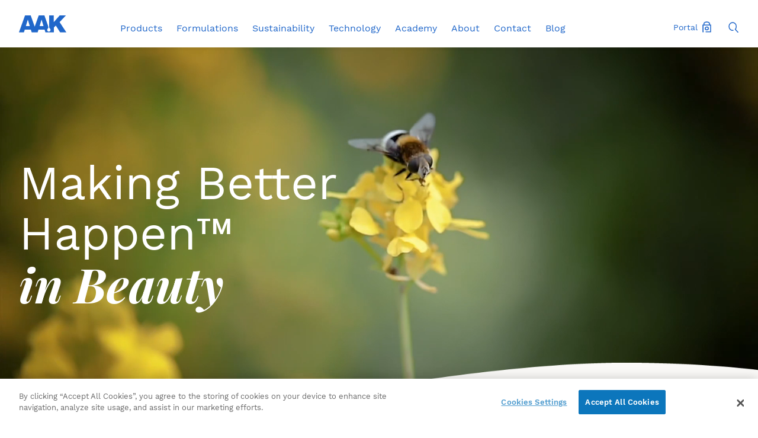

--- FILE ---
content_type: text/html; charset=utf-8
request_url: https://aakpersonalcare.com/
body_size: 10505
content:

<!doctype html>
<html lang="da-DK">
<head>
    <meta charset="utf-8">
    <meta name="viewport" content="width=device-width, initial-scale=1">
    <meta name="google-site-verification" content="5rN-vTQIP3xi32nmoTWC_-ZMVDJG4iqFApm62afmg-8" />
    <link rel="stylesheet" href="/Assets/css/reset.css" />
    <link rel="stylesheet" href="/Assets/css/fonts.css?v=139" />
    <link rel="stylesheet" href="/Assets/css/neogrid.css?v=139" />
    <link rel="stylesheet" href="/Assets/css/style.css?v=139" />
    <link rel="stylesheet" href="/Assets/css/iltp.css?v=139">
    <link rel="stylesheet" href="/Assets/css/changes.css?v=139">
    <link rel="stylesheet" href="/Assets/css/samplesForm.css?v=139">
    <link rel="icon" href="/Assets/img/favicon.ico">
    <script src="/Assets/js/jquery.min.js"></script>
    <script src="/Assets/js/scripts.js?v=139"></script>
    <script src="/Assets/js/vimeo.js"></script>
        <script src="https://cdn.cookielaw.org/scripttemplates/otSDKStub.js" type="text/javascript" charset="UTF-8" data-domain-script="a3b4bef5-1456-4d79-88ea-18333c834fb4"></script>
        <script type="text/javascript">
            function OptanonWrapper() { }
        </script>
            <title>Natural-based, value-adding solutions for innovative beauty.</title>
        <meta name="titel" content="Natural-based, value-adding solutions for innovative beauty." />
        <meta name="description" content="Sustainably sourced, technologically advanced emollients from shea, canola and coconut for skin, hair, and sun care. " />
        <meta property="og:image" content="https://aakpersonalcare.com/media/nj2ijxxb/shea-innovations-body-lotion-formulation.jpg" />
            <meta property="og:title" content="Natural-based, value-adding solutions for innovative beauty." />
            <meta property="og:description" content="Sustainably sourced, technologically advanced emollients from Shea, Canola and Coconut ingredients for skin, hair, and sun care. " />
    <meta property="og:url" content="https://aakpersonalcare.com/" />

    
    <script>(function(w,d,s,l,i){w[l]=w[l]||[];w[l].push({'gtm.start':
    new Date().getTime(),event:'gtm.js'});var f=d.getElementsByTagName(s)[0],
    j=d.createElement(s),dl=l!='dataLayer'?'&l='+l:'';j.async=true;j.src=
    'https://www.googletagmanager.com/gtm.js?id='+i+dl;f.parentNode.insertBefore(j,f);
    })(window,document,'script','dataLayer','GTM-TXRL26Z');</script>
    <script type="text/javascript" id="hs-script-loader" async defer src="//js-eu1.hs-scripts.com/139660859.js"></script>

    <!-- Google Tag Manager -->
    <script>(function(w,d,s,l,i){w[l]=w[l]||[];w[l].push({'gtm.start':
    new Date().getTime(),event:'gtm.js'});var f=d.getElementsByTagName(s)[0],
    j=d.createElement(s),dl=l!='dataLayer'?'&l='+l:'';j.async=true;j.src=
    'https://www.googletagmanager.com/gtm.js?id='+i+dl;f.parentNode.insertBefore(j,f);
    })(window,document,'script','dataLayer','GTM-NV8HCGD9');</script>
    <!-- End Google Tag Manager -->    
</head>
<body cz-shortcut-listen="true" class="noanim">
    <noscript>
        <iframe src="https://www.googletagmanager.com/ns.html?id=GTM-TXRL26Z"
                height="0" width="0" style="display:none;visibility:hidden"></iframe>
    </noscript>
    <!-- Google Tag Manager (noscript) -->
    <noscript><iframe src="https://www.googletagmanager.com/ns.html?id=GTM-NV8HCGD9"
    height="0" width="0" style="display:none;visibility:hidden"></iframe></noscript>
    <!-- End Google Tag Manager (noscript) -->    
    <script type="text/javascript"> _linkedin_partner_id = "3121666"; window._linkedin_data_partner_ids = window._linkedin_data_partner_ids || []; window._linkedin_data_partner_ids.push(_linkedin_partner_id); </script><script type="text/javascript"> (function(l) { if (!l){window.lintrk = function(a,b){window.lintrk.q.push([a,b])}; window.lintrk.q=[]} var s = document.getElementsByTagName("script")[0]; var b = document.createElement("script"); b.type = "text/javascript";b.async = true; b.src = "https://snap.licdn.com/li.lms-analytics/insight.min.js"; s.parentNode.insertBefore(b, s);})(window.lintrk); </script> <noscript> <img height="1" width="1" style="display:none;" alt="" src="https://px.ads.linkedin.com/collect/?pid=3121666&fmt=gif" /> </noscript>
    <input type="hidden" id="__antiforgeryFormMain" value="UbUnXCaLasxMU0E4wnXK8x7nrKRNNbBDXVpetU84syG5gTZHidmRtZ7aXDdNjGr2Sze18fNOPMzxBkrqutxAXXgP6xL93DloOBUWT1-2b6E1:UOnP5-t7pjBcPs43v5EmDwM7TzIqxERZ-856TbDN4h28mxbJ687nFgksT_yDIQnHSeTOZgzxFv87DsxSPjC89Y4HcKOrTBPG4Eictmxn7pU1">
    <input type="text" id="halloThereMain" style="display: none">
    <input type="hidden" id="nodeIdMain" value="1063">


<header>
    <div class="container relative">

        <div class="parentForFixed">
            <div class="cartDropdown"></div>
            
        </div>

        <div class="forCover">
            <div class="headerLogo">
                <a href="/"><img src="/Assets/img/aak_logo.svg" alt="AAK" /></a>
            </div>

                <div class="menuFloat">
                    <ul>
                                <li><a href="/products/">Products</a></li>
                                <li><a href="https://hub.aakpersonalcare.com/formulations">Formulations</a></li>
                                <li><a href="/sustainability/">Sustainability</a></li>
                                <li><a href="/technology-performance-without-compromise/">Technology</a></li>
                                <li><a href="/academy/">Academy</a></li>
                                <li><a href="/about/">About</a></li>
                                <li><a href="/contact/">Contact</a></li>
                                <li><a href="http://blog.aakpersonalcare.com">Blog</a></li>
                    </ul>
                </div>

            <div class="clear"></div>

            <div class="headerRightArea">
                <div class="profileDiv">
                    <a href="https://hub.aakpersonalcare.com/distributor-portal"><span class="lockTxt">Portal</span><img src="/Assets/img/lock-blue.svg" /></a>
                </div>

                <div class="searchDiv">
                    <img src="/Assets/img/search.svg" />
                </div>
            </div>

            <div class="cheeseBurgerMenu">
                <div class="pickle"></div>
                <div class="pickle"></div>
                <div class="pickle"></div>
            </div>
        </div>

    </div>
</header>

<section class="header">
    <div class="container relative">

        <div class="searchDropdown">
            <div class="searchDropInner">
                <div class="closeSearchDrop"></div>
                <input type="text" id="searchPage" placeholder="Search here" />
            </div>
        </div>
    </div>

    <nav class="sideMenu">
        <div class="closeMenu"></div>
                    <a href="/products/">Products</a>
                    <a href="https://hub.aakpersonalcare.com/formulations">Formulations</a>
                    <a href="/sustainability/">Sustainability</a>
                    <a href="/technology-performance-without-compromise/">Technology</a>
                    <a href="/academy/">Academy</a>
                    <a href="/about/">About</a>
                    <a href="/contact/">Contact</a>
                    <a href="http://blog.aakpersonalcare.com">Blog</a>

        <div class="loginInBurger">
            <ul>
                <li><a href="https://hub.aakpersonalcare.com/distributor-portal"><img src="/Assets/img/lock-white.svg" /><span class="burgetLockTxt">Portal</span></a></li>
                
            </ul>
        </div>

        <div class="searchInBurger">
            <div class="searchContainer">
                <input type="text" id="mobileSearch" placeholder="Search here" />
                <div class="serachIcon">
                    <img src="/Assets/img/search_2.svg" />
                </div>
            </div>
        </div>
    </nav>
</section>    <main>

        
        
    <!-- Rendering module: 2494 -->

<section class="videoHeader cremeWhite">
    <div class="headerVideo">
        <div class="videoOverlay"></div>
        <div class="backgroundVideo">
            <div class="videoOverlay"></div>
            <video src="/media/jepfwxee/aak_h265_web.mp4" autoplay="" muted="" loop="" playsinline></video>
        </div>
    </div>
    <div class="container absMid">
        <div class="headerText">
            <h4 class="smallTitle workNormal18"></h4>
            <h1 class="workNormal90 ">Making Better<br />Happen&trade;<br /><span>in Beauty</span></h1>
            
        </div>
    </div>
    <div class="blueScurve">
            <img class="under1600" src="/Assets/img/scurv-horisontal-flipped-cream-1600.png" alt="S-curve" />
            <img class="over1600" src="/Assets/img/scurv-horisontal-flipped-cream-1024x72.svg" alt="S-curve" />
    </div>
</section>	    <!-- Rendering module: 4819 -->

<section class="longCopy nr3 cremeWhite">
	<div class="container">
		<div class="fullWidth ">
			<h4 class="workLight35 txtfade"></h4>
		</div>
		<div class="gridcontainer grid_8_8_8 grid_tablet_12 grid_mobile_12 gap70">
			<div class="grid rte">
				<h4>With Sustainable Sourcing</h4>
<p>Sustainability is at the heart of everything we do, and we work holistically across all our supply chains to identify risks, find solutions, and make a positive difference.</p>
<p><a href="/sustainability/" title="Sustainability">Find out more</a></p>
			</div>
			<div class="grid rte">
				<h4>With Applied Lipid Expertise</h4>
<p>We apply and share our technical knowledge and decades of experience to enhance the performance and efficacy of natural lipids and optimize their use in cosmetic formulations.</p>
<p><a href="/technology-performance-without-compromise/" title="Technology - Performance without compromise">Discover what's possible</a></p>
<p> </p>
			</div>
			<div class="grid rte">
				<h4>With High-Performing Naturals</h4>
<p>Our expertly processed plant-based ingredients offer unique features, advantages, and benefits to help overcome formulation challenges and meet new natural trends.</p>
<p><a href="/products/" title="Products">Explore our range </a></p>
<p> </p>
			</div>			
		</div>
	</div>
</section>    <!-- Rendering module: 5536 -->


<section class="caption-image-text newBubbles nr5 txtFirst notVideo cremeWhite" id="main-section-id-5536">
		
	<div class="container">
		<!-- Caption image + text (nr.5) -->
			
		<div class="gridcontainer grid_9_offset4_13 mediumGap0 grid_medium_10_customoffset_10 imageSizeBottom grid_tablet_12">
			    <div class="imagesWrap">
                    <div class="lazy image1" data-src="/media/puomfrng/liquid-shea-lab.jpg" data-rel="" data-alt=""></div>

                        <div class="img2Wrap scaleup">
                            <img src="/media/kwnhbxn0/liquid-shea.jpg" class="image2">
                        </div>

			    </div>

			<div class="last10 middleAlign txtfade">
				<h2 class="workLight35"><b>On-demand Webinar:<i>“Harness New Opportunities and Eliminate Challenges with Liquid Shea Butter”</i></b></h2>
                <div class="rte">
				    <p data-start="94" data-end="353">Watch our <strong>30-minute on-demand webinar</strong> and discover how AAK’s Liquid Shea Butter helps you overcome common formulation challenges.<br /><br />Discover how Liquid Shea Butter can unlock new formulation possibilities and boost production efficiency—while keeping all the skin-loving, sustainability-driven benefits of traditional shea butter.</p>
<p data-start="94" data-end="353"><a href="https://hub.aakpersonalcare.com/on-demand-webinar-liquid-shea-butter">Learn More</a></p>	

                </div>
			</div>
				
		</div>			
	</div>
</section>		    <!-- Rendering module: 2623 -->

<section class="reaserchAndLearn fullwidthText fullWidthAccordion accordionGrid accordion blackOliveNavy">
    <div class="container">
        <div class="gridcontainer grid_12_full grid_tablet_12 tablet_auto_height">
            <div class="grid">
                <h1 class="workLight50 txtfade">
                    <b>Latest news and updates</b>
                </h1>
                <div class="rte text">
                    <p data-start="335" data-end="571"><strong data-start="335" data-end="353">November 4: </strong>FairWild announces the certification of AAK’s Kolo Nafaso shea program<strong data-start="335" data-end="353"><br /></strong><strong data-start="335" data-end="353">👉 <a href="/sustainability/fairwild-certification-for-kolo-nafaso/">Learn </a></strong><a href="/sustainability/fairwild-certification-for-kolo-nafaso/"><strong data-start="335" data-end="353">more</strong></a></p>
<p data-start="335" data-end="571"><strong data-start="335" data-end="353">November 5: </strong>Watch our 30-minute webinar <strong data-start="445" data-end="527">“Harness New Opportunities and Eliminate Challenges with Liquid Shea Butter”</strong> presented by <em>Elena Genesca and Åsa Berry</em><br />👉<a href="https://hub.aakpersonalcare.com/on-demand-webinar-liquid-shea-butter"> Learn more</a></p>
<p data-start="335" data-end="571"><strong data-start="335" data-end="353">November 10-11:</strong><br data-start="353" data-end="356" />We’re proud to sponsor the <strong data-start="914" data-end="946">Sustainable Cosmetics Summit</strong> in <em data-start="950" data-end="957">Hongkong</em>, where we’ll be presenting <strong data-start="445" data-end="527">“Sustainability and Beauty Trends with a Natural Silicone Alternative”</strong> by <em data-start="531" data-end="552">Elena Genesca</em>.<br data-start="553" data-end="556" />👉 <a href="https://sustainablecosmeticssummit.com/Asia/">Learn more</a></p>
<p data-start="335" data-end="571"><strong data-start="573" data-end="591">November 19–20:</strong><br data-start="591" data-end="594" />Meet us at <strong>Making Cosmetics</strong> in Milan where we will be joining Huwell at booth B35  <br data-start="844" data-end="847" />👉<a href="https://www.making-cosmetics.it/en/"> Explore more</a></p>
<p data-start="573" data-end="864"><strong data-start="573" data-end="591">November 22–23:</strong><br data-start="591" data-end="594" />We’re joining Safic-Alcan at the <strong data-start="636" data-end="659">SCS Formulate</strong> in Coventry, where <em data-start="682" data-end="696">Åsa Berry</em> will present <strong data-start="732" data-end="844">“Lipex® SheaLuxe TR: Multi-Award Winning, Natural Alternative to Dimethicone for Skin and Hair.”</strong><br data-start="844" data-end="847" />👉 <a href="https://www.scsformulate.co.uk/?referrer=www.google.com&amp;share_id=copiarlink" data-anchor="?referrer=www.google.com&amp;share_id=copiarlink">Explore more</a></p>
<p data-start="866" data-end="1041"><strong data-start="866" data-end="884">November 20-21:</strong><br data-start="884" data-end="887" />Meet us at<strong data-start="914" data-end="946"> Scancos </strong>in <em data-start="950" data-end="957">Copenhagen</em>, where Johan Pettersson be presenting <strong data-start="985" data-end="1023">“Prevent Grainy Textures: How the Liquid Oil Phase Influences Bloom in Shea Butter Formulations”</strong><br data-start="1023" data-end="1026" />👉<a href="http://www.scancos.com/scancos-conference/"> Learn more</a></p>
<p> </p>
                </div>
            </div>
        </div>
    </div>
</section>    <!-- Rendering module: 5427 -->


<section class="caption-image-text newBubbles nr5 imgFirstYes cremeWhite" id="main-section-id-5427">
		
	<div class="container">
		<!-- Caption image + text (nr.5) -->
			
		<div class="gridcontainer grid_13_offset1_9 mediumGap0 grid_medium_10_customoffset_10 grid_tablet_12">
			    <div class="imagesWrap">
                    <div class="lazy image1" data-src="/media/l33lhtra/webinar_shea.jpg" data-rel="" data-alt=""></div>

                        <div class="img2Wrap scaleup">
                            <img src="/media/sw2pjuow/supersmootherbodycream_300x300.jpg" class="image2">
                        </div>

			    </div>

			<div class="last10 middleAlign txtfade">
				<h2 class="workLight35"><b>On-demand Webinar<i></i> </b></h2>
                <div class="rte">
				    <h4>Mastering Shea: Overcoming Common Formulation Challenges</h4>
<p> </p>
<p>Struggling to formulate with shea butter? This on-demand webinar explores common challenges like instability, texture issues, and quality variations. Join expert Benjamin Schwartz as he shares key insights on selecting the right shea butter and optimizing your formulations. </p>
<p> </p>
<p> </p>
<p><a href="https://hub.aakpersonalcare.com/mastering-shea-overcoming-common-formulation-challenges">Watch Now</a></p>
<p> </p>
<p> </p>	

                </div>
			</div>
				
		</div>			
	</div>
</section>		    <!-- Rendering module: 2590 -->

<section class="longCopy nr1 blackOliveNavy hasScurve" id="main-section-id-2590">
	<div class="container">
		<div class="gridcontainer grid_11_offset2_11 grid_medium_10_offset3_11 grid_tablet_12 txtfade">
			<div class="gridLeft">
				<h4 class="smallTitle workNormal18"></h4>
				<h2 class="workLight50">All our ingredients are from renewable plant sources, and we are pioneers in ethical supply chains.</h2>
			</div>
			<div class="gridRight rte">
				<p>To us, that means sourcing raw materials in a sustainable, responsible manner with fair, transparent working conditions for those involved, taking into consideration environmental and social impacts.</p>
<p><br />Each raw material is carefully selected and expertly processed to create specialized ingredients that optimize the functionality and sensory appeal of many different types of cosmetic applications. So it's easy for you to choose the best and most natural fit for your formulation needs.</p>
<p> </p>
<p>What's more, our expert team is always on hand to help you overcome technical challenges, meet new trends, and react to market demands. We are here for you.</p>
			</div>
		</div>
	</div>
</section>	    <!-- Rendering module: 5619 -->


<section class="caption-image-text newBubbles nr5 imgFirstYes cremeWhite" id="main-section-id-5619">
		
	<div class="container">
		<!-- Caption image + text (nr.5) -->
			
		<div class="gridcontainer grid_13_offset1_9 mediumGap0 grid_medium_10_customoffset_10 grid_tablet_12">
			    <div class="imagesWrap">
                    <div class="lazy image1" data-src="/media/cndmnt5m/sustainable-beauty.jpg" data-rel="" data-alt=""></div>


			    </div>

			<div class="last10 middleAlign txtfade">
				<h2 class="workLight35"><b>AAK Personal Care <i>Gold Winner</i> in the Sustainability Pioneer Category</b></h2>
                <div class="rte">
				    <p>AAK Personal Care is gold winner. It gets recognition for addressing climate change and reducing its carbon footprint in sourcing and operational practices. <br />AAK is one of the first companies to secure Science Based Targets initiative approval for its <br />Forest, Land, and Agriculture (FLAG) targets, which commit to a 33% reduction in greenhouse <br />gas emissions by 2030 (compared to its 2019 baseline).</p>	

                </div>
			</div>
				
		</div>			
	</div>
</section>		    <!-- Rendering module: 2622 -->
        <!-- Horizontal scrolling links/carousel -->
        <section class="filteredArticles carousel" id="main-carousel-id-2622">

            <div class="content">
                <div class="txtfade">
                    <h2 class="someTitleH2">Take a deep dive into AAK Personal Care</h2>
                </div>
                <div class="scroller">

                        <a class="allTogetherNow"  href="/products/">
                            <div class="imgwrap">
                                <img src="/media/uf3hbecg/product-tree.jpg" alt="Explore our product portfolio">
                            </div>
                            <h2 class="workNormal32">Explore our product portfolio</h2>
                            <p class="workNormal18">Enhance the efficacy, functionality, and sensory appeal of your cosmetic formulations with our sustainably sourced, natural-based ingredients.</p>
                            <div class="workNormal18">See more</div>
                        </a>
                        <a class="allTogetherNow" data-stop-link="1" href="https://hub.aakpersonalcare.com/formulations">
                            <div class="imgwrap">
                                <img src="/media/1ydpsgei/formulations-944x815.jpg" alt="Be inspired by our formulations">
                            </div>
                            <h2 class="workNormal32">Be inspired by our formulations</h2>
                            <p class="workNormal18">These showcase the versatility and sophistication of our natural-based emollients across a range of cosmetic applications
</p>
                            <div class="workNormal18">See more</div>
                        </a>
                        <a class="allTogetherNow"  href="/sustainability/">
                            <div class="imgwrap">
                                <img src="/media/k2jn3cn2/aak-fruit.jpg" alt="See our sustainability in action">
                            </div>
                            <h2 class="workNormal32">See our sustainability in action</h2>
                            <p class="workNormal18">Sustainability is at the heart of everything we do and embedded in all parts of the AAK value chain, from the crop to the brand on the store shelf.</p>
                            <div class="workNormal18">See more</div>
                        </a>
                        <a class="allTogetherNow"  href="/technology-performance-without-compromise/">
                            <div class="imgwrap">
                                <img src="/media/5plly4ko/aak-technology.jpg" alt="Discover our AAK technology">
                            </div>
                            <h2 class="workNormal32">Discover our AAK technology</h2>
                            <p class="workNormal18">Our natural ingredients are expertly processed to obtain the exact chemical profile needed for your cosmetic applications, delivering performance without compromise.</p>
                            <div class="workNormal18">See more</div>
                        </a>
                        <a class="allTogetherNow"  href="/academy/">
                            <div class="imgwrap">
                                <img src="/media/sipmxxjn/aak-academy-logo.jpg" alt="Register for our online masterclasses">
                            </div>
                            <h2 class="workNormal32">Register for our online masterclasses</h2>
                            <p class="workNormal18">All sessions are now open for on-demand viewing. So, you can learn from our expert team at a time, place, and pace to suit you.</p>
                            <div class="workNormal18">See more</div>
                        </a>
                        <a class="allTogetherNow"  href="/about/">
                            <div class="imgwrap">
                                <img src="/media/sp3f2rv4/aak_leadimage1_rgb_944x815.png" alt="Find out more about us">
                            </div>
                            <h2 class="workNormal32">Find out more about us</h2>
                            <p class="workNormal18">For more than 30 years, we have been driving positive change in perceptions of natural emollients, opening new opportunities for use across cosmetic applications. </p>
                            <div class="workNormal18">See more</div>
                        </a>
                        <a class="allTogetherNow"  href="/contact/">
                            <div class="imgwrap">
                                <img src="/media/dq5jzczf/contact.jpg" alt="Get in touch">
                            </div>
                            <h2 class="workNormal32">Get in touch</h2>
                            <p class="workNormal18">
We have a worldwide network of distributors ready to assist you locally, in addition to our global AAK teams. Whatever your questions or needs, please reach out.</p>
                            <div class="workNormal18">See more</div>
                        </a>

                </div>
            </div>

        </section>

<div id="popupFormDiv2" class="popRegister">
    <input type="hidden" name="nodeId" id="nodeId2" value="1063">
    <input type="hidden" id="isModule" value="0" />
    <input type="hidden" name="pageUrl" id="pageUrl2" value="https://aakpersonalcare.com/" />
    <input type="hidden" name="__antiforgeryForm" id="__antiforgeryForm2" value="LxHA64qWpPRsKDrGX4VFZnJykfq2yTT53f4abGlu4HSepIL2IAC-cuax6hMmRacci7QGzOqwR8z0sAZliEhZNKoYUrkSUkBpUi7NlXmmifg1:GpwIqOGTQCx9ZPgv0LT6xTfVRGdqSiGcWmv6enLt0uD-4bZhhNH2zceNdzOtT0mHLwFk1HotJrJhGgT0LFNbXlk607xXNvjIjp8GOPwn4Ig1">
    <input type="text" name="halloThere" id="halloThere2" style="display: none">
    <input type="hidden" id="thankYouPageContactUrl" value="" />
    <div class="innerPopup">
        <div class="formDiv">
            <div class="formHeader">
                <div class="closePop"><img src="/Assets/img/cross_close.svg" alt="Close" /></div>
            </div>
            <div class="acceptPage" id="accept2">
                <div class="centerContent">
                    <img src="/Assets/img/check.svg" alt="Success" />
                    <p class="playBold50" id="titleSuccess2"></p>
                    <p class="workNormal18" id="textOk2"></p>
                </div>
            </div>
            <div id="showHideCreate2">
                <div class="formBody">
                    <div class="formFirst">
                        <div class="formFirstTxt"><i>Contact</i> us</div>
                    </div>
                    <div class="formSecond">
                        <div class="loginForm">
                            <div>
                                <input type="text" class="textForm" id="fname2" placeholder="First name*" />
                            </div>
                            <div>
                                <input type="text" class="textForm" id="lname2" placeholder="Last name*" />
                            </div>
                            <div>
                                <input type="text" class="textForm" id="company2" placeholder="Company*" />
                            </div>
                            <div>
                                <input type="text" class="textForm" id="jobtitle2" placeholder="Job title*" />
                            </div>
                            <div>
                                <select class="textForm" id="typeBiz2" required>
                                    <option value="" hidden disabled selected>Select type of business*</option>
                                    <option value="Toll / Contract Manufacturer">Toll / Contract Manufacturer</option>
                                    <option value="Consulting / Services Company">Consulting / Services Company</option>
                                    <option value="Educational Facility">Educational Facility</option>
                                    <option value="Retail Goods / Services">Retail Goods / Services</option>
                                    <option value="Raw Materials / Ingredient Supplier">Raw Materials / Ingredient Supplier</option>
                                    <option value="Other">Other</option>
                                </select>
                            </div>
                            <div class="manyChecks">
                                <p class="classInTheMiddle">Specialty area*</p>
                                <div class="termsDivCheck">
                                    <label class="checkbox">
                                        <input type="checkbox" value="Skin care" id="skinCare2">
                                        <span>Skin care</span>
                                    </label>
                                    <label class="checkbox">
                                        <input type="checkbox" value="Hair care" id="hairCare2">
                                        <span>Hair care</span>
                                    </label>
                                    <label class="checkbox">
                                        <input type="checkbox" value="Color cosmetics" id="colorCosmetics2">
                                        <span>Color cosmetics</span>
                                    </label>
                                    <label class="checkbox">
                                        <input type="checkbox" value="Innovation" id="innovation2">
                                        <span>Innovation</span>
                                    </label>
                                    <label class="checkbox">
                                        <input type="checkbox" value="Other" id="other2">
                                        <span>Other</span>
                                    </label>
                                </div>
                            </div>
                            <div>
                                <input type="text" class="textForm" id="phone2" placeholder="Telephone number*" />
                            </div>
                            <div>
                                <input type="text" class="textForm" id="email2" placeholder="Company email*" />
                            </div>
                            <div>
                                <select class="textForm" id="countryid2" required>
                                    <option value="" hidden disabled selected>Select country*</option>
                                                <option value="1">Afghanistan</option>
                                                <option value="2">Albania</option>
                                                <option value="3">Algeria</option>
                                                <option value="4">American Samoa</option>
                                                <option value="5">Andorra</option>
                                                <option value="6">Angola</option>
                                                <option value="7">Anguilla</option>
                                                <option value="8">Antarctica</option>
                                                <option value="9">Antigua and Barbuda</option>
                                                <option value="10">Argentina</option>
                                                <option value="11">Armenia</option>
                                                <option value="12">Aruba</option>
                                                <option value="13">Australia</option>
                                                <option value="14">Austria</option>
                                                <option value="15">Azerbaijan</option>
                                                <option value="16">Bahamas</option>
                                                <option value="17">Bahrain</option>
                                                <option value="18">Bangladesh</option>
                                                <option value="19">Barbados</option>
                                                <option value="20">Belarus</option>
                                                <option value="21">Belgium</option>
                                                <option value="22">Belize</option>
                                                <option value="23">Benin</option>
                                                <option value="24">Bermuda</option>
                                                <option value="25">Bhutan</option>
                                                <option value="26">Bolivia</option>
                                                <option value="27">Bosnia and Herzegovina</option>
                                                <option value="28">Botswana</option>
                                                <option value="29">Brazil</option>
                                                <option value="30">British Indian Ocean Territory</option>
                                                <option value="31">British Virgin Islands</option>
                                                <option value="32">Brunei</option>
                                                <option value="33">Bulgaria</option>
                                                <option value="34">Burkina Faso</option>
                                                <option value="35">Burundi</option>
                                                <option value="36">Cambodia</option>
                                                <option value="37">Cameroon</option>
                                                <option value="38">Canada</option>
                                                <option value="39">Cape Verde</option>
                                                <option value="40">Cayman Islands</option>
                                                <option value="41">Central African Republic</option>
                                                <option value="42">Chad</option>
                                                <option value="43">Chile</option>
                                                <option value="44">China</option>
                                                <option value="45">Christmas Island</option>
                                                <option value="46">Cocos Islands</option>
                                                <option value="47">Colombia</option>
                                                <option value="48">Comoros</option>
                                                <option value="49">Cook Islands</option>
                                                <option value="50">Costa Rica</option>
                                                <option value="51">Croatia</option>
                                                <option value="52">Cuba</option>
                                                <option value="53">Curacao</option>
                                                <option value="54">Cyprus</option>
                                                <option value="55">Czech Republic</option>
                                                <option value="56">Democratic Republic of the Congo</option>
                                                <option value="57">Denmark</option>
                                                <option value="58">Djibouti</option>
                                                <option value="59">Dominica</option>
                                                <option value="60">Dominican Republic</option>
                                                <option value="61">East Timor</option>
                                                <option value="62">Ecuador</option>
                                                <option value="63">Egypt</option>
                                                <option value="64">El Salvador</option>
                                                <option value="65">Equatorial Guinea</option>
                                                <option value="66">Eritrea</option>
                                                <option value="67">Estonia</option>
                                                <option value="68">Ethiopia</option>
                                                <option value="69">Falkland Islands</option>
                                                <option value="70">Faroe Islands</option>
                                                <option value="71">Fiji</option>
                                                <option value="72">Finland</option>
                                                <option value="73">France</option>
                                                <option value="74">French Polynesia</option>
                                                <option value="75">Gabon</option>
                                                <option value="76">Gambia</option>
                                                <option value="77">Georgia</option>
                                                <option value="78">Germany</option>
                                                <option value="79">Ghana</option>
                                                <option value="80">Gibraltar</option>
                                                <option value="81">Greece</option>
                                                <option value="82">Greenland</option>
                                                <option value="83">Grenada</option>
                                                <option value="84">Guam</option>
                                                <option value="85">Guatemala</option>
                                                <option value="86">Guernsey</option>
                                                <option value="87">Guinea</option>
                                                <option value="88">Guinea-Bissau</option>
                                                <option value="89">Guyana</option>
                                                <option value="90">Haiti</option>
                                                <option value="91">Honduras</option>
                                                <option value="92">Hong Kong</option>
                                                <option value="93">Hungary</option>
                                                <option value="94">Iceland</option>
                                                <option value="95">India</option>
                                                <option value="96">Indonesia</option>
                                                <option value="97">Iran</option>
                                                <option value="98">Iraq</option>
                                                <option value="99">Ireland</option>
                                                <option value="100">Isle of Man</option>
                                                <option value="101">Israel</option>
                                                <option value="102">Italy</option>
                                                <option value="103">Ivory Coast</option>
                                                <option value="104">Jamaica</option>
                                                <option value="105">Japan</option>
                                                <option value="106">Jersey</option>
                                                <option value="107">Jordan</option>
                                                <option value="108">Kazakhstan</option>
                                                <option value="109">Kenya</option>
                                                <option value="110">Kiribati</option>
                                                <option value="111">Kosovo</option>
                                                <option value="112">Kuwait</option>
                                                <option value="113">Kyrgyzstan</option>
                                                <option value="114">Laos</option>
                                                <option value="115">Latvia</option>
                                                <option value="116">Lebanon</option>
                                                <option value="117">Lesotho</option>
                                                <option value="118">Liberia</option>
                                                <option value="119">Libya</option>
                                                <option value="120">Liechtenstein</option>
                                                <option value="121">Lithuania</option>
                                                <option value="122">Luxembourg</option>
                                                <option value="123">Macau</option>
                                                <option value="124">North Macedonia</option>
                                                <option value="125">Madagascar</option>
                                                <option value="126">Malawi</option>
                                                <option value="127">Malaysia</option>
                                                <option value="128">Maldives</option>
                                                <option value="129">Mali</option>
                                                <option value="130">Malta</option>
                                                <option value="131">Marshall Islands</option>
                                                <option value="132">Mauritania</option>
                                                <option value="133">Mauritius</option>
                                                <option value="134">Mayotte</option>
                                                <option value="135">Mexico</option>
                                                <option value="136">Micronesia</option>
                                                <option value="137">Moldova</option>
                                                <option value="138">Monaco</option>
                                                <option value="139">Mongolia</option>
                                                <option value="140">Montenegro</option>
                                                <option value="141">Montserrat</option>
                                                <option value="142">Morocco</option>
                                                <option value="143">Mozambique</option>
                                                <option value="144">Myanmar</option>
                                                <option value="145">Namibia</option>
                                                <option value="146">Nauru</option>
                                                <option value="147">Nepal</option>
                                                <option value="148">Netherlands</option>
                                                <option value="149">Netherlands Antilles</option>
                                                <option value="150">New Caledonia</option>
                                                <option value="151">New Zealand</option>
                                                <option value="152">Nicaragua</option>
                                                <option value="153">Niger</option>
                                                <option value="154">Nigeria</option>
                                                <option value="155">Niue</option>
                                                <option value="156">North Korea</option>
                                                <option value="157">Northern Mariana Islands</option>
                                                <option value="158">Norway</option>
                                                <option value="159">Oman</option>
                                                <option value="160">Pakistan</option>
                                                <option value="161">Palau</option>
                                                <option value="162">Palestine</option>
                                                <option value="163">Panama</option>
                                                <option value="164">Papua New Guinea</option>
                                                <option value="165">Paraguay</option>
                                                <option value="166">Peru</option>
                                                <option value="167">Philippines</option>
                                                <option value="168">Pitcairn</option>
                                                <option value="169">Poland</option>
                                                <option value="170">Portugal</option>
                                                <option value="171">Puerto Rico</option>
                                                <option value="172">Qatar</option>
                                                <option value="173">Republic of the Congo</option>
                                                <option value="174">Reunion</option>
                                                <option value="175">Romania</option>
                                                <option value="176">Russia</option>
                                                <option value="177">Rwanda</option>
                                                <option value="178">Saint Barthelemy</option>
                                                <option value="179">Saint Helena</option>
                                                <option value="180">Saint Kitts and Nevis</option>
                                                <option value="181">Saint Lucia</option>
                                                <option value="182">Saint Martin</option>
                                                <option value="183">Saint Pierre and Miquelon</option>
                                                <option value="184">Saint Vincent and the Grenadines</option>
                                                <option value="185">Samoa</option>
                                                <option value="186">San Marino</option>
                                                <option value="187">Sao Tome and Principe</option>
                                                <option value="188">Saudi Arabia</option>
                                                <option value="189">Senegal</option>
                                                <option value="190">Serbia</option>
                                                <option value="191">Seychelles</option>
                                                <option value="192">Sierra Leone</option>
                                                <option value="193">Singapore</option>
                                                <option value="194">Sint Maarten</option>
                                                <option value="195">Slovakia</option>
                                                <option value="196">Slovenia</option>
                                                <option value="197">Solomon Islands</option>
                                                <option value="198">Somalia</option>
                                                <option value="199">South Africa</option>
                                                <option value="200">South Korea</option>
                                                <option value="201">South Sudan</option>
                                                <option value="202">Spain</option>
                                                <option value="203">Sri Lanka</option>
                                                <option value="204">Sudan</option>
                                                <option value="205">Suriname</option>
                                                <option value="206">Svalbard and Jan Mayen</option>
                                                <option value="207">Eswatini</option>
                                                <option value="208">Sweden</option>
                                                <option value="209">Switzerland</option>
                                                <option value="210">Syria</option>
                                                <option value="211">Taiwan</option>
                                                <option value="212">Tajikistan</option>
                                                <option value="213">Tanzania</option>
                                                <option value="214">Thailand</option>
                                                <option value="215">Togo</option>
                                                <option value="216">Tokelau</option>
                                                <option value="217">Tonga</option>
                                                <option value="218">Trinidad and Tobago</option>
                                                <option value="219">Tunisia</option>
                                                <option value="220">Turkey</option>
                                                <option value="221">Turkmenistan</option>
                                                <option value="222">Turks and Caicos Islands</option>
                                                <option value="223">Tuvalu</option>
                                                <option value="224">U.S. Virgin Islands</option>
                                                <option value="225">Uganda</option>
                                                <option value="226">Ukraine</option>
                                                <option value="227">United Arab Emirates</option>
                                                <option value="228">United Kingdom</option>
                                                <option value="229">United States</option>
                                                <option value="230">Uruguay</option>
                                                <option value="231">Uzbekistan</option>
                                                <option value="232">Vanuatu</option>
                                                <option value="233">Vatican</option>
                                                <option value="234">Venezuela</option>
                                                <option value="235">Vietnam</option>
                                                <option value="236">Wallis and Futuna</option>
                                                <option value="237">Western Sahara</option>
                                                <option value="238">Yemen</option>
                                                <option value="239">Zambia</option>
                                                <option value="240">Zimbabwe</option>

                                </select>
                            </div>
                            <div>
                                <textarea placeholder="Your message*" id="message2" class="textareaInput"></textarea>
                            </div>
                            <div class="termsDivCheck">
                                <label class="checkbox">
                                    <input type="checkbox" id="remMe2">
                                    <span>Remember me</span>
                                </label>
                            </div>
                            <div class="termsDivCheck">
                                <label class="checkbox">
                                    <input type="checkbox" id="acceptSignup2">
                                    <span>We would like to connect with you to send you offers, marketing and other relevant material which we believe you might be interested in (by e-mail, post, phone and/or other electronic means). We will always treat your personal information with utmost care. Please refer to our terms and conditions, our data privacy information and cookie policy for more information, including how to withdraw your consent for data storage. Yes, I would like to receive information about AAK&#39;s products and special offers </span>
                                </label>
                            </div>
                            <div class="termsDivCheck firstAr">
                                <label class="checkbox">
                                    <input type="checkbox" class="remberCheck" id="acceptAllTerms2">
                                    <span>I accept the <a href="/privacy-policy/" target="_blank">privacy policy</a> and the <a href="/cookie-policy/" target="_blank">cookie policy</a>.</span>
                                </label>
                            </div>
                            <div class="recaptcha">
                                <div id="modulePageCaptcha" class="g-recaptcha floatLeft" data-sitekey="6Lfyck4eAAAAAFyOIXiUlvyfwpO9lpJuhQ8WqG3J"></div>
                            </div>
                            <div>
                                <button class="btnSubmit" id="submitContactForm">Submit</button>
                            </div>
                        </div>
                        <div class="clear"></div>
                    </div>
                </div>
            </div>
        </div>
    </div>
</div>
<div id="errorDiv2">
    <div class="closeError">
        <img src="/Assets/img/cross-white.svg" alt="Close" />
    </div>
    <div class="innerError">
        <div id="errorTxt2"></div>
    </div>
</div>
<div id="errorDiv">
    <div class="closeError">
        <img src="/Assets/img/cross-white.svg" alt="Close" />
    </div>
    <div class="innerError">
        <div id="errorTxt"></div>
    </div>
</div>
<script>
    $(document).ready(function () {
        setTimeout(function () {
            CaptchaCallback();  
        }, 2000);
    });
</script>
    </main>


<footer>
    <div class="container">
        <div class="noGrid">

            <div class="secondFooter">
                <ul>
                            <li><a href="/academy/">Academy</a></li>
                            <li><a href="/sustainability/">Sustainability</a></li>
                            <li><a href="/technology-performance-without-compromise/">Technology</a></li>
                            <li><a href="https://hub.aakpersonalcare.com/formulations">Formulations</a></li>
                            <li><a href="/products/">Products</a></li>
                </ul>
            </div>

            

            <div class="thirdFooter">
                <ul>
                            <li><a href="/about/">About</a></li>
                            <li><a href="/contact/">Contact</a></li>
                            <li><a href="/privacy-policy/">Privacy policy</a></li>
                            <li><a href="/terms-and-conditions/">Terms and conditions</a></li>
                            <li><a href="/cookie-policy/">Cookie policy</a></li>
                </ul>

            </div>
            <div class="clear"></div>
        </div>

        <div class="bottomFooter">
            <div class="sepLihne"></div>

            <div class="footerLogo">
                <a href="/"><img src="/Assets/img/aak_logo.svg" alt="AAK" /></a>
            </div>

            <div class="personalCareText">
                <p>Personal care</p>
            </div>

            <div class="footerSocial">
                <!--a href="" target="_blank"><img src="/Assets/img/instagram.svg" alt="Instgram" /></a-->
                <a href="https://www.linkedin.com/showcase/aak-personalcare/" target="_blank"><img src="/Assets/img/linkedin.svg" class="insta" alt="Instgram" /></a>
                <div class="clear"></div>
            </div>

            <div class="clear"></div>

        </div>

        <div class="footerCopyright">
            <p>&copy; 2025 AAK AB. All rights reserved.</p>
            <button id="ot-sdk-btn" class="ot-sdk-show-settings">Cookies settings</button>
        </div>

    </div>


</footer>






<div id="loadingDiv" class="loading">
    <img class="loading-image" src="/Assets/img/loading.svg" alt="Loading">
</div>    
        <script src="https://www.google.com/recaptcha/api.js?render=explicit"></script>
    <script src="/Assets/js/EasePack.min.js"></script>
    <script src="/Assets/js/SplitText.min.js"></script>
    <script src="/Assets/js/gsap.min.js"></script>
    <script src="/Assets/js/GLB.js?v=139"></script>
    <script src="/Assets/js/Modules.js?v=139"></script>
    <script src="/Assets/js/Main.js?v=139"></script>
    <script src="/Assets/js/bootstrap-select.js"></script>
    <script src="/Assets/js/bootstrap.min.js"></script>
</body>
</html>

--- FILE ---
content_type: text/html; charset=utf-8
request_url: https://www.google.com/recaptcha/api2/anchor?ar=1&k=6Lfyck4eAAAAAFyOIXiUlvyfwpO9lpJuhQ8WqG3J&co=aHR0cHM6Ly9hYWtwZXJzb25hbGNhcmUuY29tOjQ0Mw..&hl=en&v=TkacYOdEJbdB_JjX802TMer9&size=normal&anchor-ms=20000&execute-ms=15000&cb=xoindkmp7gr5
body_size: 46597
content:
<!DOCTYPE HTML><html dir="ltr" lang="en"><head><meta http-equiv="Content-Type" content="text/html; charset=UTF-8">
<meta http-equiv="X-UA-Compatible" content="IE=edge">
<title>reCAPTCHA</title>
<style type="text/css">
/* cyrillic-ext */
@font-face {
  font-family: 'Roboto';
  font-style: normal;
  font-weight: 400;
  src: url(//fonts.gstatic.com/s/roboto/v18/KFOmCnqEu92Fr1Mu72xKKTU1Kvnz.woff2) format('woff2');
  unicode-range: U+0460-052F, U+1C80-1C8A, U+20B4, U+2DE0-2DFF, U+A640-A69F, U+FE2E-FE2F;
}
/* cyrillic */
@font-face {
  font-family: 'Roboto';
  font-style: normal;
  font-weight: 400;
  src: url(//fonts.gstatic.com/s/roboto/v18/KFOmCnqEu92Fr1Mu5mxKKTU1Kvnz.woff2) format('woff2');
  unicode-range: U+0301, U+0400-045F, U+0490-0491, U+04B0-04B1, U+2116;
}
/* greek-ext */
@font-face {
  font-family: 'Roboto';
  font-style: normal;
  font-weight: 400;
  src: url(//fonts.gstatic.com/s/roboto/v18/KFOmCnqEu92Fr1Mu7mxKKTU1Kvnz.woff2) format('woff2');
  unicode-range: U+1F00-1FFF;
}
/* greek */
@font-face {
  font-family: 'Roboto';
  font-style: normal;
  font-weight: 400;
  src: url(//fonts.gstatic.com/s/roboto/v18/KFOmCnqEu92Fr1Mu4WxKKTU1Kvnz.woff2) format('woff2');
  unicode-range: U+0370-0377, U+037A-037F, U+0384-038A, U+038C, U+038E-03A1, U+03A3-03FF;
}
/* vietnamese */
@font-face {
  font-family: 'Roboto';
  font-style: normal;
  font-weight: 400;
  src: url(//fonts.gstatic.com/s/roboto/v18/KFOmCnqEu92Fr1Mu7WxKKTU1Kvnz.woff2) format('woff2');
  unicode-range: U+0102-0103, U+0110-0111, U+0128-0129, U+0168-0169, U+01A0-01A1, U+01AF-01B0, U+0300-0301, U+0303-0304, U+0308-0309, U+0323, U+0329, U+1EA0-1EF9, U+20AB;
}
/* latin-ext */
@font-face {
  font-family: 'Roboto';
  font-style: normal;
  font-weight: 400;
  src: url(//fonts.gstatic.com/s/roboto/v18/KFOmCnqEu92Fr1Mu7GxKKTU1Kvnz.woff2) format('woff2');
  unicode-range: U+0100-02BA, U+02BD-02C5, U+02C7-02CC, U+02CE-02D7, U+02DD-02FF, U+0304, U+0308, U+0329, U+1D00-1DBF, U+1E00-1E9F, U+1EF2-1EFF, U+2020, U+20A0-20AB, U+20AD-20C0, U+2113, U+2C60-2C7F, U+A720-A7FF;
}
/* latin */
@font-face {
  font-family: 'Roboto';
  font-style: normal;
  font-weight: 400;
  src: url(//fonts.gstatic.com/s/roboto/v18/KFOmCnqEu92Fr1Mu4mxKKTU1Kg.woff2) format('woff2');
  unicode-range: U+0000-00FF, U+0131, U+0152-0153, U+02BB-02BC, U+02C6, U+02DA, U+02DC, U+0304, U+0308, U+0329, U+2000-206F, U+20AC, U+2122, U+2191, U+2193, U+2212, U+2215, U+FEFF, U+FFFD;
}
/* cyrillic-ext */
@font-face {
  font-family: 'Roboto';
  font-style: normal;
  font-weight: 500;
  src: url(//fonts.gstatic.com/s/roboto/v18/KFOlCnqEu92Fr1MmEU9fCRc4AMP6lbBP.woff2) format('woff2');
  unicode-range: U+0460-052F, U+1C80-1C8A, U+20B4, U+2DE0-2DFF, U+A640-A69F, U+FE2E-FE2F;
}
/* cyrillic */
@font-face {
  font-family: 'Roboto';
  font-style: normal;
  font-weight: 500;
  src: url(//fonts.gstatic.com/s/roboto/v18/KFOlCnqEu92Fr1MmEU9fABc4AMP6lbBP.woff2) format('woff2');
  unicode-range: U+0301, U+0400-045F, U+0490-0491, U+04B0-04B1, U+2116;
}
/* greek-ext */
@font-face {
  font-family: 'Roboto';
  font-style: normal;
  font-weight: 500;
  src: url(//fonts.gstatic.com/s/roboto/v18/KFOlCnqEu92Fr1MmEU9fCBc4AMP6lbBP.woff2) format('woff2');
  unicode-range: U+1F00-1FFF;
}
/* greek */
@font-face {
  font-family: 'Roboto';
  font-style: normal;
  font-weight: 500;
  src: url(//fonts.gstatic.com/s/roboto/v18/KFOlCnqEu92Fr1MmEU9fBxc4AMP6lbBP.woff2) format('woff2');
  unicode-range: U+0370-0377, U+037A-037F, U+0384-038A, U+038C, U+038E-03A1, U+03A3-03FF;
}
/* vietnamese */
@font-face {
  font-family: 'Roboto';
  font-style: normal;
  font-weight: 500;
  src: url(//fonts.gstatic.com/s/roboto/v18/KFOlCnqEu92Fr1MmEU9fCxc4AMP6lbBP.woff2) format('woff2');
  unicode-range: U+0102-0103, U+0110-0111, U+0128-0129, U+0168-0169, U+01A0-01A1, U+01AF-01B0, U+0300-0301, U+0303-0304, U+0308-0309, U+0323, U+0329, U+1EA0-1EF9, U+20AB;
}
/* latin-ext */
@font-face {
  font-family: 'Roboto';
  font-style: normal;
  font-weight: 500;
  src: url(//fonts.gstatic.com/s/roboto/v18/KFOlCnqEu92Fr1MmEU9fChc4AMP6lbBP.woff2) format('woff2');
  unicode-range: U+0100-02BA, U+02BD-02C5, U+02C7-02CC, U+02CE-02D7, U+02DD-02FF, U+0304, U+0308, U+0329, U+1D00-1DBF, U+1E00-1E9F, U+1EF2-1EFF, U+2020, U+20A0-20AB, U+20AD-20C0, U+2113, U+2C60-2C7F, U+A720-A7FF;
}
/* latin */
@font-face {
  font-family: 'Roboto';
  font-style: normal;
  font-weight: 500;
  src: url(//fonts.gstatic.com/s/roboto/v18/KFOlCnqEu92Fr1MmEU9fBBc4AMP6lQ.woff2) format('woff2');
  unicode-range: U+0000-00FF, U+0131, U+0152-0153, U+02BB-02BC, U+02C6, U+02DA, U+02DC, U+0304, U+0308, U+0329, U+2000-206F, U+20AC, U+2122, U+2191, U+2193, U+2212, U+2215, U+FEFF, U+FFFD;
}
/* cyrillic-ext */
@font-face {
  font-family: 'Roboto';
  font-style: normal;
  font-weight: 900;
  src: url(//fonts.gstatic.com/s/roboto/v18/KFOlCnqEu92Fr1MmYUtfCRc4AMP6lbBP.woff2) format('woff2');
  unicode-range: U+0460-052F, U+1C80-1C8A, U+20B4, U+2DE0-2DFF, U+A640-A69F, U+FE2E-FE2F;
}
/* cyrillic */
@font-face {
  font-family: 'Roboto';
  font-style: normal;
  font-weight: 900;
  src: url(//fonts.gstatic.com/s/roboto/v18/KFOlCnqEu92Fr1MmYUtfABc4AMP6lbBP.woff2) format('woff2');
  unicode-range: U+0301, U+0400-045F, U+0490-0491, U+04B0-04B1, U+2116;
}
/* greek-ext */
@font-face {
  font-family: 'Roboto';
  font-style: normal;
  font-weight: 900;
  src: url(//fonts.gstatic.com/s/roboto/v18/KFOlCnqEu92Fr1MmYUtfCBc4AMP6lbBP.woff2) format('woff2');
  unicode-range: U+1F00-1FFF;
}
/* greek */
@font-face {
  font-family: 'Roboto';
  font-style: normal;
  font-weight: 900;
  src: url(//fonts.gstatic.com/s/roboto/v18/KFOlCnqEu92Fr1MmYUtfBxc4AMP6lbBP.woff2) format('woff2');
  unicode-range: U+0370-0377, U+037A-037F, U+0384-038A, U+038C, U+038E-03A1, U+03A3-03FF;
}
/* vietnamese */
@font-face {
  font-family: 'Roboto';
  font-style: normal;
  font-weight: 900;
  src: url(//fonts.gstatic.com/s/roboto/v18/KFOlCnqEu92Fr1MmYUtfCxc4AMP6lbBP.woff2) format('woff2');
  unicode-range: U+0102-0103, U+0110-0111, U+0128-0129, U+0168-0169, U+01A0-01A1, U+01AF-01B0, U+0300-0301, U+0303-0304, U+0308-0309, U+0323, U+0329, U+1EA0-1EF9, U+20AB;
}
/* latin-ext */
@font-face {
  font-family: 'Roboto';
  font-style: normal;
  font-weight: 900;
  src: url(//fonts.gstatic.com/s/roboto/v18/KFOlCnqEu92Fr1MmYUtfChc4AMP6lbBP.woff2) format('woff2');
  unicode-range: U+0100-02BA, U+02BD-02C5, U+02C7-02CC, U+02CE-02D7, U+02DD-02FF, U+0304, U+0308, U+0329, U+1D00-1DBF, U+1E00-1E9F, U+1EF2-1EFF, U+2020, U+20A0-20AB, U+20AD-20C0, U+2113, U+2C60-2C7F, U+A720-A7FF;
}
/* latin */
@font-face {
  font-family: 'Roboto';
  font-style: normal;
  font-weight: 900;
  src: url(//fonts.gstatic.com/s/roboto/v18/KFOlCnqEu92Fr1MmYUtfBBc4AMP6lQ.woff2) format('woff2');
  unicode-range: U+0000-00FF, U+0131, U+0152-0153, U+02BB-02BC, U+02C6, U+02DA, U+02DC, U+0304, U+0308, U+0329, U+2000-206F, U+20AC, U+2122, U+2191, U+2193, U+2212, U+2215, U+FEFF, U+FFFD;
}

</style>
<link rel="stylesheet" type="text/css" href="https://www.gstatic.com/recaptcha/releases/TkacYOdEJbdB_JjX802TMer9/styles__ltr.css">
<script nonce="gD3EvsPPfeQw6G1lSGtpLA" type="text/javascript">window['__recaptcha_api'] = 'https://www.google.com/recaptcha/api2/';</script>
<script type="text/javascript" src="https://www.gstatic.com/recaptcha/releases/TkacYOdEJbdB_JjX802TMer9/recaptcha__en.js" nonce="gD3EvsPPfeQw6G1lSGtpLA">
      
    </script></head>
<body><div id="rc-anchor-alert" class="rc-anchor-alert"></div>
<input type="hidden" id="recaptcha-token" value="[base64]">
<script type="text/javascript" nonce="gD3EvsPPfeQw6G1lSGtpLA">
      recaptcha.anchor.Main.init("[\x22ainput\x22,[\x22bgdata\x22,\x22\x22,\[base64]/[base64]/[base64]/[base64]/ODU6NzksKFIuUF89RixSKSksUi51KSksUi5TKS5wdXNoKFtQZyx0LFg/[base64]/[base64]/[base64]/[base64]/bmV3IE5bd10oUFswXSk6Vz09Mj9uZXcgTlt3XShQWzBdLFBbMV0pOlc9PTM/bmV3IE5bd10oUFswXSxQWzFdLFBbMl0pOlc9PTQ/[base64]/[base64]/[base64]/[base64]/[base64]/[base64]\\u003d\\u003d\x22,\[base64]\\u003d\\u003d\x22,\x22w7TDvsOEwpxJAhQ3w6/DtMOBQy/DjcOZSMOOwoU0UMOYaVNZaxzDm8K7X8KkwqfCkMOlSm/CgR7Dv2nCpxlyX8OALcOBwozDj8OTwpVewqpOTHhuDMOUwo0RKcObSwPCvMK+bkLDmjcHVFtONVzCg8KewpQvBAzCicKCWFTDjg/CvsKew4N1C8OBwq7Ck8KqfsONFVbDicKMwpMBwoPCicKdw6nDqkLCkm85w5kFwo0tw5XCi8K5wq3DocOJbMKfLsO8w5NkwqTDvsKVwq9Ow6zCmh9eMsKiL8OaZV/Cp8KmH17CvsO0w4caw4Jnw4MLN8OTZMKdw7MKw5vCvmHDisKnwp/CiMO1GxAaw5IAUMKrasKfVsKEdMOqSyfCtxM5wpnDjMOJwpfCjlZoRsK5TUg+WMOVw65FwpxmO2TDhRRTw51lw5PCmsKow50WA8OFwpvCl8O/CGHCocKvw4gCw5xew4kkIMKkw4x9w4N/BSnDux7CvcK/w6Utw40Cw53Cj8KZJcKbXyPDgsOCFsOTI3rCmsKrJBDDtmhOfRPDnyvDu1k5a8OFGcKbwqPDssK0Q8Kkwro7w4gQUmEswoshw5DCmMORYsKLw60SwrY9NMKdwqXCjcOfwo0SHcKpw55mwp3CtXjCtsO5w7nCm8K/[base64]/CrSxwAHPClsK6JMO8BWTDuXfDtjMYw6HCh0RLE8KAwpdoaCzDlsOMwr/DjcOAw4zCkMOqW8OVAsKgX8OeasOSwrpqfsKyewI8wq/DkHzDjMKJS8O3w7YmdsOKe8O5w7xrw6MkwovCi8KvRC7DhQLCjxAHwpDCilvCu8OVdcOIwo87csK4OCh5w541esOcBAUyXUl6wpnCr8Kuw6rDp2AiZMKcwrZDBFrDrRAcWsOffsK1wqtewrV7w5VcwrLDiMKvFMO5aMKFwpDDq0/DvGQ0wo3CpsK2D8OhYsOnW8OFZcOUJMKSfsOELQpMR8OpBRV1GmUxwrFqBsObw4nCt8OpwrbCgETDphjDrsOjfMKWfXtawrMmGxJkH8KGw4AxA8Osw5jCs8O8PmgbRcKewozCvVJ/[base64]/BcKBwpkvwr9qbWhmN8Odw7/DrMOyRMKcFMOxw6zCuCYYw67DrcKYZcK4JzrDtEEpw6/[base64]/DljMjw7rDmsKbMXIzczjCggRlTsO1TjvDl8KuwrnCmATDmMKLw7TDiMOrwq8oMsOXNsOcDcKaw7nDon41wpxQwrnDtDsHDcOZYsKrf2/CtmIZPsKDwq/DhsO0MyIGLUjCrUbComHCgGchacKiRsO4e3rCq37CuzLDg2bDtsOPe8OHwp/CgMO8wrBGEz/DicOHK8O7wpTCmMKUOcKhTR5XYFXCr8OwFcO5Wlg3w5dYw7HDsBQnw6zDkMO0wpE6w4Mkam5qBkZMw5lkwovDsSYuacK9wqnDvhI6fx/DjDMMK8KWTcKKegHDp8KFwoYOFcOWKwUNwrJgw4nDpsKJDWLDsBTDocKjGTsGw5jCo8Ocw43Cv8OTw6bCqncRw6zCjTnCm8KUPyN6HngCwp3DisOZw4TClcOBw5QlKV1OW2JVwrjCjWvCtVzCmMOSwozDvcKkQWzDmkbCmcOQwpnDlMKNwocHTRvCjTIzIDjDtcObAH/Cu3DCp8ORwpTCmGZgfwxuwr3DtiDCk0tQaA8lw7/[base64]/[base64]/CmjYvRcKTw6phwonDucOAwobCtT0CUnPDvcKyw5x/w5HCrHJXcsKnX8KIw59zw5g+TTLDosOPwrbDqRhFw7/DgR8Vw6vDkRAtwoDDmRxcwpBmMRHChUXDn8KXwofCgsKCwq1Iw5jCgsOeSlvDuMKrZ8K5wpdbwpAuw4fCmQgGwqUhw5TDsi9Vw4/DvsOzwr1eRy7Dr30Bw5HChETDknnCq8OoHsKELcKCwp/CosObwpLClMKKEcK4wrzDn8KKw4FXw5RYNQIFakcUVsOWdD/Dv8KHUsK+w4w+KRJrw5wLU8KmH8KtQcO5w50PwoduOMOjwrFhJ8K5w50gw6JTbMKBY8OMCMOAEkpywpTDr1DDvcKCwpHDp8KTUsKnbm8RJH1pYB53wp0GNlPDpMOawrZUDTUHw4YsB2LCjcO2wp/Cs3PDlMK4IsOtLMKGw5cxYsOPcSwTa0oeVTfDrBHDkcKqWcKsw6XCrcO6YA7CrsKrfQvCrcKZbyl9XcKIZcKiwoHDpzLCncKow6/DqsK5wqbDqndZMzogwowZaTHDksKXwpUew6Efw7gWwp/DhsK8CwEhw5Fww7PCiUvDisOCAMOfDMOnwpDDgsKFdwEGwoMMGl0jA8KQw6rCug/CiMOOwog8S8KNOgQ1w7TDu1zDqB/[base64]/[base64]/[base64]/Dsg5bw7odwpbChcOiS3vDlRXClcOhLG/CoMOwwop/[base64]/PwHDrEhVNS/DuBQCwozDnmTCpnjCsTV2wpwtwrLCmF9TJBJTKsOxIENwb8OQwphQwr8BwpNUwpcvTUnDsTNxfMOxdcKOw6DCg8Obw4zCqkIMfsOYw4UADMO/[base64]/CcO/w4zDnMKQwp7DjH5yw6IrSW/ClsOAJSXDg8OjwocmKsOmwpbCiBsGf8O6GUvDmgPCt8K8dBxiw7k5QkHCpQoow5jCtgrCpR15w441wqvCsz0mIcOcccKPwpo3wr4ewqciwrvDtsOTw7TChjLCgMORahnCrsOVL8OoQHXDgykVwq4GI8Kgw6DCu8Osw65VwoxYwo9IUDDDrTvDugkSw6/DvsOMaMK8A1grwrA/[base64]/Du1xXw7MgJm7ChMOnEMKjccOBVMO/S8O5woolXVTCi1jDmMKhMcKFw6nDmS7Cg20sw4PCi8OPwr7Cj8KKPSbCq8OOw6MeLj7Cm8K8AH93R0vDucOMRz8WNcKyHMODMMKIw4TCp8KWTMORfsKNwoFgWw3Co8Kkw4nDlsO+w4Etw4TCtG1JIsOCBhvCiMKrdy1Owo1rwrdWH8KVw50iwrl8wqjCn17DuMK/Q8Kwwqt8wr1Fw4vCjCAyw4DDr0bClMOjwppvSwhhwrvDsUV7wq1ScsORwqDDqnlowoTCmsK4OMO1ATzCn3fCsFdDw5tXwop/[base64]/[base64]/[base64]/[base64]/DoTbDpwfDpCphwqd4J3XCv8Odw47CmsKew4XCg8Okc8K/LcOUw6DCl33CucKZwrBlwqLCullSw7jDtMKhQzMDwrnCvxrDuxnCqsOuwqDCoWtPwqFWwpjCrMOZPMKfMMO+UkVuKAwYQsKawr04w5pVZQoaYMOIIV0gOhXDgTIgXMOsNk07CsKxcn3CpVTCrEYXw7BRw5XCi8K5w5dEwo7DrD8SDR19w4/CtsOfw7fDomXDpSXClsOMwoFHw4LCuCxOwqrCgBrDr8KCw77Cg0Yewrh6w7N1w4TDoELCsEbDnl3DtsKjOxXDpcKPwrzDsh8HwrotB8KLw4lJB8KqXsOUw7/CsMOgLgnDhsODw550w5xLw7bCqhRlU3jCqsOcw5TCvjVjScOqwqPCrcKcfDXDm8K0w7ZaVMKrw6oOOsKqw5wROMKsTA7CucK2LMOUaFXDgmpmwrwwZ1LCs8K/wqLDjMObwr/DrcOgQE02woPDl8KswoY0UCXDl8OmfG/[base64]/[base64]/[base64]/Dm8Kiw6gPw419w6TCgcOAK8KNScOCBRDDgsOOwrMVMAHCt8OtRy7DqWfCuzHCvmIgLBPCgyHCnnBxHWBPZcO6ZMO9w6B+FGvChSEfK8KCL2VBwq0fwrXDrMK6C8OjwpfDs8Kdw5VEw4p8NcKSBWnDkcO4b8O+wofDsUjDlsKmw6ACAMKsHyjCnMKyAkh8TsKww5rCsV/DocOWRx19w4bDpTXCrcOswo7CuMOzRRvClMKrwrLCrSjCiVASwrnDqMK1woBhwo4Uwq3CiMKbwpTDi1jDlMK/wo/DsVhbwro6w6cnw6rCqcKHUMKFwowyKsOBDMOrShXDn8K3w7EgwqTCrjnDnWknUBTDjRATwr/CkzF/ZXTClD7Do8OlfsK9wqkXWjDDkcKLHkgjwrPCqcOsw4fDp8KxXMKww4JgCEPDqsKMZlBhwqvCvhHDlsKfw6rDrT/[base64]/[base64]/[base64]/[base64]/[base64]/Dr8Opw5pzwoVuw4HClMKpwr/Dm8KIIWnDnMK3w4NROwIowqYQO8OhF8K9JcKDw5AOworDncOPw54IVsO0wp3Dmn4Swp3DnMKPBcOrwoxoU8ONZMOLXMO3YcOKw4vDhnvDgMKZHsKFciDCsgPDuFYOwoljwp/DgXLCvkDCtsKfScOWWRbDvsOgGsKaT8OiFDrCmsOXwpbDn0RzLcKuFMKEw6bDriTDs8OVwpTCkcKFZMK4w4rCtcOowrXDmi4kJsKxScOKCCkAYsOdHz/DixfClsObfMKzGcK4wpbCqMO8KibCscOiwrjDjhwZw4DCuxdsa8OSTAh5wr/DiBHDh8KQw7PChMOew4gpdcOdwr3Cu8O1ScOmw7Blw5rDhsKRw53ClsKpGAoYwqFub1bDgV/CqHDCqQbDqFzDn8OaQygtw5vCrFTDumotZyHCusOKMMODwo7CnsK4EsOXw57CocObw4lWbm8bU1YceBoWw7PDncOAwq/[base64]/BsKfbsKyw4BfZcKLCDAmHsOXIsKRwp/ClMKZw55qSsKzJ1PCpMO+ITDCgMKVwonCiTbCicOQIQ9ZPsKqw5bDgnUMw6/ChMOFW8ONw7QBDsO0RUfCm8KAwoPCuw/CmhIfwp8rUQxLwpzCiVJvw6FswqDCv8Kxw4jCrMOPDW1lwoQ0wp8DPMKlfhLCngnCglgdw4/CuMKqPMKEWmpVwoFDwo/CsjUsNQYoCHdxwpbCj8OTFMKQwoDCgsKiKQYncAhHFyDCoibDqsO4WlTCosOcEMKPa8Opw5gKw6NKw5LCj0d/AMOjwrQPcMOlw4HCk8O+O8ODe0vChcKMKDTCmMOOS8OQw7nCkRnCkMKbwoPCl2LChlTCgHTDqCgMwrsLw4JnEcO/[base64]/[base64]/[base64]/Cg1FuVX4SfsK8A8KUYMOja8KuwoB5wrl5w70PVcOvw4hWYsOqaG4DUcOVwrwIw5rCozsYCillw49NwpPDtywQwrXCosO4E3ZBMcKcFQjCjQrDvsKlbsOEFXzDkjbCjMKtZMKQwoAUwpzCvMOVNFfCrsOzSz1owqJrWA7DvU/DklbDn0DDrmZrw6k/w4JUw41rw5Uzw5/DrcOXTsKlCcKXwofCn8OXwo1yZcOoIQPCj8Kbw5vCtsKVwqAkNXXCoGHCtcOiLRoBw4PDpsK5ERLCsW/DqjZ4w4HCpMOwfUxAUmIOwoc7w63CrTgSwqVbdsONwowmw7o5w7LCmkhnw51mwqXDpEhIEsK+eMOiE3zDu1RXUsK9wqZ4wpjCnBJdwp8EwoImBcOrw4dsw5PDpsKGwqA9YhvCkH/CksOcLWfCicO7IXPCkMKgwrQeTzQjPQ55w7YUVcK7Hn5HKXUBIcO+CcKpw5EzRAvDuTszw6EjwrJfw4nCqk3ClMO4U3UYBsKcO0NIN27DgVRhAcKCw7Z/c8KOMGzChTlwC0vDl8Kmw6nDjMKQwp3DlWDDr8ONWkPCrcO5w4DDgcKsw6lZM1Eiw65kCcOCwqBNw6htC8KiH23CvsO7w7PCncORwovDo1ZewpsNYsK7w7vDiXbDrcO7McKpwp5DwpN8w5hNwoMCYA/Dnlhbw5wuYcOcw6V/JsKoacOFNjp0w5/DqSnCklPCgnTDhGLCi3TDrV8ocD3CjkjDjUxLVcOvwqU+woZRwqASwo1mw7NISsOYEh7DvEAmCcK1wqcKYwxiwo5TKcKiw6p0wpHCs8K/[base64]/wqlvwqtEw4zDiSRiwoHDpBIXwpl9wq9bRy7Dp8Khwq9zw5FBYhkEwr5Pw43CrsKFOixoAE3Dn37ChMOSwrDDtz5Rw50KwoXCsTHDoMK+wo/DhX5Pwoojw6swL8KpwpXDlEfDuEMrO3towrrDuR/DhyrCl1BLwoTCvxPCmXwZw7Ynw5fDgR/Cg8KpbMKUwp7Dk8Oyw5wVFT9Xw6xpKMOuwrPCo3bCv8Kzw5MLwqfCrsK+w5HCjwtvwqPDqyhhE8OPDytcwqXDpcOOwrbDkw13IsOSPcOSwp5XasOzbSl6wqx/b8ONw78MwoADw7/DtRwBw6DCgsKVw4DCosK3dmQgFMO0ChfDsnbDgQROwp/CusKqwqrDly3DisK6elnDhcKCwofCjcOXaQfCpEPCm089wqTDkcK9DcKKW8KNw7xcwpLCncOywq8RwqHDs8KBw6PClwHDsVJkFsOywpoYF3DCi8Kxw6TCicOxw7PCmFfCtsO6w73CvQ/[base64]/DuFDDlcK6w50JwpPCmMOlwoV8YipvMsOlaGsKwo7CpyUtcl9ZbsOkRcOawpbDpjARwpXDqzROw7/DgsOqwrtFw7fCrnbDgS3ChsKxSsOXGMOBw4d4wqd9wq3DlcOxOmEycS3CrMOfwoJ6w6/DsSdsw7MmK8K+wpPCmsKqWsKnw7XDlcKxw5ZJw51vOks+wqoaPwfDl1HDk8OfN3LClAzDjy5OOcORwoDDo0Y7wojCicO6A0h1w5/DhMKefMKGLXTCiAvDjSBRwpAIM27CssO3w7ZOT2rDuEHCo8OQKh/DiMKULUUvMcKRbRh2wqnCh8KGGiFVwoVhf3kcw78BWFDDgMK1w6IHYMOcwoHCqsOnDRPCiMK8w6zDsUrDscO4w4Zmw54RJFPCq8K0PcOAcDfCocKXPGPCl8OkwqN5ThMXw6k/[base64]/[base64]/[base64]/TiYgwplFwpfDu27DgVvCsyxlwrXCuWjDilDCoCvDvMK+w745w50DL0bDucO0wpc7w6oJKMKFw5rDvsOUwpbCsg1wwrnCjMO9BcOywo7DgcKEw61Cw5bCvMKxw6Uew7bChMO6w74tw7LCuXAIwrnClcKNw49Kw7AOw7ksN8O2Zz7Dsm/DocKDw50awoHDi8KrUk/CkMKmwqjCiHN/aMOYw5Rxwp7CkMKKT8KpMR/[base64]/CjgXCscOhw5khworDm8Kawq/CmBdWTsOcwqvDjcKtwqM6L3fDrcOhwqQ2X8Klw4LClcOtw7/[base64]/[base64]/CuGZRwrUww6nCq8K3w5tcHcKlwpMCXiLCu8O8w6V6ejHDr3lbw7TCtsOvw4vClC/Dm13DoMKawosww7c4fjI0w7HDui/CoMK2w7dAw5fCp8OvWcOmwqxKwrFOwrTDlEzDmsOKL1vDgsOPw5XCicOCQsO2w4pmwq8lXkQ7bRp5BT3ClXd/[base64]/[base64]/DrDjDg1DCvl0ow7HCvDUqwpXCvw/CosKdw5hDZFImFMKfekHDg8Kqw5UDaCjDuVRxw6LCkMK7bcOyIHbDtA4Kwqc5woshJMOoB8OSw6nCtMOxwptgNSJZbHjDqxvDvQPDlsOjw5cJZsK8wqDDnyg7eVXDrVrDocK2w4LCpQIVwrvDhcODNsOQcxgqwrHDk3o/wro1fcOtwoTCqXvCuMKTwpgfP8Odw4/CkznDiyLDisK8IzZrwr8uNC1kHcKGwpUEJCXCuMOuw5wiw4LDv8KRNR0lwrJlw4HDl8KjbEh4cMKPNAtuw7sKwqjDiA54IMKOwr0lM1ECH29oYXZJw4Fla8OmMcOvYQ/Cs8O+TV/[base64]/[base64]/w7XDnsONLMO3w7vDn2V7K8KUdWE2UMKLwol0IFDDv8Kwwr5+ZEJowrFsQcORw5FCT8KwwoXDiHsgRQIQw4AbwpANGnUhcMOmUsKkfh7DpcOGwqDCl2ZoXcKOTn9JwrXCn8KiaMKRWcKFwoMswpHCtBFBwqo2blnDiHADw5sFNkjClMKuRB5/P1jDn8KkbiTChx3DjT5lGCpcwrrCv03Dn3NfwoPDgAUQwrUiwrpyJsO/w5kjLxfDpMOHw4l/GB4fGcObw4rCpU8lMgfDlDDDrMOmwpx1w7LDiyrDjcOve8Ohwq7DmMOJwq9Cw4t8w5zDmsOIwoFmwqYuwo7CicOEMsOIQMKsCH9MK8OtwpvDr8KNMsK8worDkW/Do8KtZDjDtsOCUyEjwrNQRsOXYcKMK8OqJ8OOw7jDjiNHwrI5w6USwqMNw67CrcK3wrjDkGzDl33DvkZRXsOIdcOTwrRiw5/DtBnDu8O7csKXw7sBcxl+w4hxwpAEb8Kiw68VPx8Yw5DCsnYYZcOsVkPChzV5wpYUaA/[base64]/DjCxsacOsw5/DvVN6w4p+O3fDk8Kkb0RQb2MKw7HDqsOoV2bDni5xwp0aw6DCn8Ote8KCIsK4w7BRw41gaMK6w7DCncKbUUjCrlfDsVsKwrHCmzJ+T8K4bgRWOGpkw5XCtcOvCUJWHj/Cr8KlwoJ1w7DCmsOFXcOESMOuw6zCjhkWKQbDggA2wosuwozDusO5BWl3wpnDgFEww4HDssO5O8ONLsKnfD4uw4PClg/DjlHCgmBYYcKYw5YJdw8dwrJCQA/CsRYXf8KPwrDClxduw5HCsDHChMKDwpDDti7DlcKFFcKnw5PCuwPDosOUwrbCkmLCtTkCw40mwoExYwjCtcOdwrnDisK3esOYWgnCmMOJaxQXw4Ycbm/[base64]/wq58P03CosKIwrPDtjpvcsOPw7bDj8KrSW7DiMKQwrc6Gmdkw6YTw6nCmsO7G8Ozw7/ChcKCw5wew7Blwrsrw4vDm8O1fcOkbwXClsKiXnooM3XDoDVQdmPCgMKUSMOrwogPw59vw452wpDDt8KXwpk5wqzCvsKfwo9/w43DvMKDwqczGMOnE8OPQcKYGiV+LgrCqMOwcMKJwpbDgMOsw5vDtUppwobCtVpJFFTCt3XDg1PCu8OBQzHCiMKOHAwew77Co8KNwpd0DcKVw700w5wJwqAwJxdtY8KJwotmwozDlX/DrsOJGErCnW7Cj8K/[base64]/ClHsADsOQw5I4wptNw71vwpR+Jm5aL8ODGsOpw4B2wodHw5TDqMOgTMK9wrQdGVItWcKiwpJ8Eyk/[base64]/[base64]/CqMKKwrA/PWjCnsKyw6nDl39fHMOdw4vCkAR+woArHFYmw509AETCmV9owq9WD2NzwpjCuWMzwrJDDMKUcCLDj1bCs8Ozw5vDu8Kve8OqwpUUw7vCm8Kqwqt0DcO0wqHCi8OIC8OtcyfCicOgOS3DoUl/FcKFwrbCm8OidcOSYMK6w4vDnlrDhznCsynClgHChsOqFzUUw65jw67DocKlHH/DoiPCsw4Gw5zCnsK2GsKIwpsjw51zw5XCtMKPZMOqEh/CisKKw5zChBjCo27CqsK1w4tLKMO6Z2scVMKQPcKlHsKVLhU7Q8Otw4MyNGDCqcKhZcOMw45BwpcRbmlbw45EwpnDu8KALMK7wpoWwqzDjcKrw5/CjmR/A8Ozw7TDlVDCmsOPw51Kw5h7wpDDj8KIwq7Cj245w6VhwoUOwpvCqjHDt0Rofn5zRsKBwocZYcOxwq/Dml3DoMKZw7ljW8K7X1nCscO1XQJsFV0VwqR4wrt+bVjDq8OzelXDhMKHL0MgwpRBCMKew4rCu3vDm3fCmTXCsMK5wofCuMOjFMKeUUPDvlRCw5lvacO/w68Tw5QMMMOuLDDDkMKpQ8Kpw7PDvsKgd006EsK9wrbDrl5pwq/Cq2XCmsOKEMO3OC7DijbDlSPCpMOiB3DDjiMtwoJTWkRyB8OVw7x4JcKUw6bCmEfCjnXDr8KJw5/DoSldw4XDoBxVHMOzwpDDgB7CrSJdw47CvBsDw7HCnsOGScORc8Ovw6vDnUVlVQLDoV55wrtxcS/CtDwywo3CscKMYlUzwqNjwpJ2wrgYw5YjIMKUdMOuwqhmwoUgWnTDuFIjL8ONwqfCsjxwwpgqwq3DtMOEBMKDP8OFBWQqwr4hwqjCocOqfMKVBlRvKMOiNxfDg2nDlk/DpsKWbsOyw54JM8O+w6nCg34Hwo3CosOySMKgwrDCtVbDjHxUw7t7w6U8wqZ9wpYfw6J4U8K3TMKhw4bDocOkf8K0OiTCmAY7Q8OdwpnDvsOkw6VBRcOGOsOnwqbDv8KcIEJzwonCuVPDtsOOOsKzwqPCnTbCohl4WcOMOWZzH8OAw7Nvw70cw4jClcOKMSRXw7nChw/[base64]/w57DkjFFZXnDhXjCumlgZAwQTsKzwq9qTcOSwoHCksK2SMOdwqTCj8ORKhlOQzbDi8Osw48cZgXDpGgxOyQ/GMOWLj3Cq8Kiw6oyaRVnYyLDjsKjNsKGPMKRwrTDl8O/HGDChWvDkDUhw6nDlsOye2LCowIDYXnDkShyw4w4LsO5WCrDsR/DpMKbVWRrGFrCmlkNw5AeY2EFwr9gwpkhR1nDpcO9wpPCl30scMKPJsK6UMOpVkMRH8KmMcKOwpsUw4PCqx1VNhDCkWA5N8OSHHNgKVAmGTQeBQ3CoHTDhHbDsioNwrwGw4BdQcK0In8fCMKrw5fCpcOXw5vCs0l6w5ZHRsK8JsO/E0rCulICw4FYPDHDrgLDgsKpwqDCqE4qEiDDsyVaYcOYwrBFEz18E0FdV29rLXHCmyvCt8OxLWzDklHDsgrCvV3DoBnDpmfCkjjDjcKzAcK9JRHDvMOXelIODTZfXBfDhHwXbylRdcKkw5/DvMOpSMOoe8OTCsKZJDBNTywkw7DChMKzDh1Zwo/DjlPDusK9w5bDnGjDox0bw44awr8lIcOywrrDnWZ0wpHCmmTDgcOcCsOCw5wZOsKPTwBHAsKKw7RCwpbCmk3DpsOpwoDCksK/wqBAw5/[base64]/DlzUvw4jCoiXCu2UeTcK7w7LDgDXCucKvesK6LC9FBMOLwrsZWw7DmnnCo2cyIsOIPMO6wo7DhRLDtsONYDXDrg7CqBMjZMKBwobDgwDCgyjDl1/Du3bCi1PCmBR2CQrCgMKnBcOawoPCnsK/aCEfwq7DscOJwrAtdjAWFMKiwo5lbcORw5tuw43ClcKmA0gzwrjCtngtw6jDgHxAwo0Pw4R8bnTCmMO2w7vCpcKTdi/CoF3CmsKTNcOBwptlW1zDhF/DvHg3MsO5w4l/ScKIPlLCnVnDuyBOw6h8JBLDlcKPwoQ0wr3Du27DlGRqMAJkacOUWykmw5FmMcODw6hiwp1PXRs0wp0Fw73Dn8OKEcO0w7HCpA3DgkQ+ZnvDr8OqAChcw5nClTfCjsKpwrQtRRfDqMOUMn/Cl8OdHXgPacKvbcOaw4tVAXzDgsO/wrTDmXnCr8KxTsKlaMK9WMOceyUBFcKVwoLDnX4FwqYyJXjDszzDsRHCusOWNg46w6XDl8OEwrzChsOswrokwpQFw4YNw5xJwqQ+wqHDmMKPw6NKwqtnKU3Cm8Kqwpk6woxEw7doYMO2PcKTw43CuMOqw5UVAkjDhMObw7/CuyDDvsOaw7nChsOBw4QkF8KXEsKZZsO4W8K2wqswasOyaihGw5fDohZuw4Fiw7vCiEHDjMOUAMOPIhnCt8KJw4LCklRrwq5naRgtw4BFbMKUbMKdw4d4AF1OwqFhZFzCv04/Z8OBak0pXsKRwpHCny4TP8O/[base64]/DiMKWwrRHwrcyLsKSw7UABWVwIwvDiUhxwoLCvMKww5nCo01Ew6F6TCjCj8KNDwR0wqnCgsKuTCppNn3DucOgw74zwq/[base64]/w4/CpWTDr8KOw7QxQsO8N8KoesO7w7bCosOIIcOidy3CsREKw4Vyw5DDjsOqPcOWPsOiM8OUC2k7fBDCkT7CvcKdGx5hw6kiwoLDuBAiPSHDrT5UIsKYNMOzw67DjMO3wr/CkhvCkVDDnH1Kw6fCkXTCncOYwr3CgR3Dk8Onw4RQw7VUwr4Iw4A8anrClCbDk0ERw6fClRh4DcOkwrsew406E8OBw4rDj8O7DsKCw6vDoSnChSrChBDDmcKjLRYhwqksWFgAw7rDknMCBR3Cs8OYIcKvHhLDusKFcsKuDcKeXAbDnj/DusKgf283PcOLV8OOw6rCrE/[base64]/DrFRkRRZhw6pmPUodYgXDqcKew69ubzZDIBQlwpXDj0XDuUHChSvCriTCsMK/[base64]/CvsKCwr3DqmMYOhrDlMOMwqc5w6rCusOWw7TDpVbDtjcpHFsMA8OOwoJXV8OCw4HCrsKqY8K9McKZwrY/wq/DkUXCjcKLV3Y1OEzDmsKVJcO+w7DDhcKWYiLCpzvDjBlcwrfCksKvwoM3wpnDjmXDvVTCg1JPUGoaKMKTU8OUdcOiw6dawoEIKAbDmG0yw7NdInfDh8K+wrdobcKRwok1f29Jwp1Zw7YqTMKoTTzDnmMQVsOSIignasOkwpgKw4HDqsOwfgLDvF/DujzCscK+PS/DgMOawrnDvWPCrsOqwp7CoDNcwp/CnsOeJzFawpAKwr8fUhnDknZ1AcKGwrNmwr/CoDB3wrIGW8OTUMK6wpvCvsKewqbCiUQuwq53wovClMOowpDDmX3DgMOoOsKAwo7ChwB1C0wQECTDjcKNwr90w4x4woc5FMKtesKwwpTDiBPCkEIpw5JKG03DjMKmwo16T2p3C8KLwrQKW8O/V2lBw60Bw5NvJn7Cn8OXw6rDqsOUHQkHw7bCkMKAwoHDqQ/DoWTDh1/Do8OVwop0w7s7w6PDnRXCggovwpoFThLDr8KbPD7DvsKHFD/[base64]/ClRrCvsOCw7nDnMK4Q8OowrvDr8K7woXCsV1/[base64]/[base64]/CnMOGBMOMYQXDsMODJ35dPF85ecOpOnEnw5pnGcO0w7nCjQdccTHDrkPCr0kqXcKCwrZiRkkSXwDCiMKvw5E1KsKoScO5ZhwXw75VwrbDhxHCo8KYw5vDgsKaw5zDnjUiwq7Ds2swwoDCq8KDG8KIw4zCn8K/ekbCssKtE8K8CMK7wo9kK8OmNVnDp8KFVjfDq8Oiw7LDvcOibsO7w4/[base64]/D8OLw47CocOiVFtYw5DCgR0Ow7jCj8K3SmgWTMOlSz7DvMOuwozDrwNQacONVHPDtsKzaSQpQcO9O1BOw6jCr1QPw4RIC3PDiMKswqbDlsOrw53DlMO9WsOGw4nCu8KyTcOOw7zDtcKlwrTDrkE0CMOHwpXDncOqw4Y/TjkGccOhw4zDmgdUw7F8w7jDvnZ4wr7DhmXCmMK4w6HDn8OqwrTCrMKuY8OgMsKvbcOiw7lcwplzwrJZw7PCksOWw6wiZsKkZW/CvmDCvCTDt8OZwrPDvW3CmMKBRDZ8UDrCoD/DoMOZKcKBYVjClcK+NXIIesO6bF7CjMKVNcOCw41jYXgBw53DsMKvwrHDmiopwpjDhsKqLcOvesOrAzLDsHA0RTTCnDbCnT/DiTwPwoFlOcOow7pkFcOmQcKdKMOHwp5nCDLDicKaw6FwHMO+woFewrHChg9/w7PDozVKWXJGKzjDn8OkwrYmw7fCtcOYw5okw6/[base64]/[base64]/w7MLdMKlwrINwpDCkkcnTh8+w4nCjyc/w7rDkMKydcOow41cUcO4L8K8wooDw6HDo8OqwqrClgfDkwjCsCLDhBHDhsONDGvCrMOmw59EOGHCggzDnn3DowvClQg8wqXCvsK3O18Ewr8rw5TDgcOowqg4EsKTXsKHw5gewqB5WcKYw5fCkcO0w61yecO2WC3CuzfDhcOGV07CtBxPA8KRwqMKw4jCiMKnGy/Cqg01JcKPcsK6FTYjw4UpEsO8F8ORRcO1wrtowrxxGMKKw68LI1VtwoktUMKzwplGw6JNw5nCql9KAMOJwoALw60Sw7jCiMKtwoLCh8O/YsKYUkU3w4J8f8OawqDCqizCrMO/wp7CgcKTABnDijjCq8KrWMOndFRdC1kZw7bDpMOuw7khwqldw7hHw65/f211QjQYwpXDvTYeGMOswrPCrcKFeCHCtsK/WVEswptENMOkwo3Dj8Olw4AJAWIhwoVzZMOoDjXDm8KZwpIrw43DisOsBcKhN8OqaMOUIsKuw5rDs8KrwqTCmHDCq8OjdsOXwqE/Dm3DphPCjMO7w4rCpMKEw5rDl1fCmcO2w7wYTcKgacKOUGEyw45nw54XQGI1FMOzcj/[base64]/w5HCkcO7bcK1woPDrMOXwoEJVlURwqXCtsK/w7VsRsOlcMK1wrVafMOxwpFFw7/Cn8OMUMOOwrDDgMK2FVjDqgfDuMKCw4DCgsKsdk1+HMOudMOdw7gcwoA2LkMaEGl0wrLCjwjDpsKjX1LDgg7CuxApEXnCpyYfJcOBZMOfWj7ChxHDvMO7woBFwpFQWBLCv8Ouw5I/EifClUjDnmdhOcOww5vChx9Bw7jCjMOBOl9qwpzCmcOTcH7ClEcaw4d7VcKCdcKdw5XDuAfDscKtwrzDu8K/wrtpdsKa\x22],null,[\x22conf\x22,null,\x226Lfyck4eAAAAAFyOIXiUlvyfwpO9lpJuhQ8WqG3J\x22,0,null,null,null,0,[21,125,63,73,95,87,41,43,42,83,102,105,109,121],[7668936,477],0,null,null,null,null,0,null,0,1,700,1,null,0,\[base64]/tzcYADoGZWF6dTZkEg4Iiv2INxgAOgVNZklJNBoZCAMSFR0U8JfjNw7/vqUGGcSdCRmc4owCGQ\\u003d\\u003d\x22,0,0,null,null,1,null,0,1],\x22https://aakpersonalcare.com:443\x22,null,[1,1,1],null,null,null,0,3600,[\x22https://www.google.com/intl/en/policies/privacy/\x22,\x22https://www.google.com/intl/en/policies/terms/\x22],\x22LQ51AdJCtKrmVIN+y0tli/p1mfJKagbQJdNxn2L4nlM\\u003d\x22,0,0,null,1,1764202424286,0,0,[28,246,171],null,[119,176,6,72,183],\x22RC-KMIE2BnbYUMuZg\x22,null,null,null,null,null,\x220dAFcWeA5JwpxvWqL9NLOD83fRSS4AkEgd8WxBDOOlO1YtLjkoHq-K3rL1Ga1zI-_1Cb3Qtv9UgAxsdgWuGmxFVOldvgpG9AaLAw\x22,1764285224409]");
    </script></body></html>

--- FILE ---
content_type: text/css
request_url: https://aakpersonalcare.com/Assets/css/fonts.css?v=139
body_size: 1055
content:
@font-face {
    font-family: 'Playfair Display';
    src: url('../fonts/PlayfairDisplay-Regular.eot');
    src: url('../fonts/PlayfairDisplay-Regular.eot?#iefix') format('embedded-opentype'), url('../fonts/PlayfairDisplay-Regular.woff2') format('woff2'), url('../fonts/PlayfairDisplay-Regular.woff') format('woff'), url('../fonts/PlayfairDisplay-Regular.ttf') format('truetype');
    font-weight: normal;
    font-style: normal;
    font-display: swap;
}

@font-face {
    font-family: 'Playfair Display';
    src: url('../fonts/PlayfairDisplay-Bold.eot');
    src: url('../fonts/PlayfairDisplay-Bold.eot?#iefix') format('embedded-opentype'), url('../fonts/PlayfairDisplay-Bold.woff2') format('woff2'), url('../fonts/PlayfairDisplay-Bold.woff') format('woff'), url('../fonts/PlayfairDisplay-Bold.ttf') format('truetype');
    font-weight: bold;
    font-style: normal;
    font-display: swap;
}

@font-face {
    font-family: 'Playfair Display';
    src: url('../fonts/PlayfairDisplay-BoldItalic.eot');
    src: url('../fonts/PlayfairDisplay-BoldItalic.eot?#iefix') format('embedded-opentype'), url('../fonts/PlayfairDisplay-BoldItalic.woff2') format('woff2'), url('../fonts/PlayfairDisplay-BoldItalic.woff') format('woff'), url('../fonts/PlayfairDisplay-BoldItalic.ttf') format('truetype');
    font-weight: bold;
    font-style: italic;
    font-display: swap;
}

@font-face {
    font-family: 'Work Sans';
    src: url('../fonts/WorkSans-Regular.eot');
    src: url('../fonts/WorkSans-Regular.eot?#iefix') format('embedded-opentype'), url('../fonts/WorkSans-Regular.woff2') format('woff2'), url('../fonts/WorkSans-Regular.woff') format('woff'), url('../fonts/WorkSans-Regular.ttf') format('truetype');
    font-weight: normal;
    font-style: normal;
    font-display: swap;
}

@font-face {
    font-family: 'Work Sans';
    src: url('../fonts/WorkSans-Medium.eot');
    src: url('../fonts/WorkSans-Medium.eot?#iefix') format('embedded-opentype'), url('../fonts/WorkSans-Medium.woff2') format('woff2'), url('../fonts/WorkSans-Medium.woff') format('woff'), url('../fonts/WorkSans-Medium.ttf') format('truetype');
    font-weight: 500;
    font-style: normal;
    font-display: swap;
}

@font-face {
    font-family: 'Work Sans';
    src: url('../fonts/WorkSans-SemiBold.eot');
    src: url('../fonts/WorkSans-SemiBold.eot?#iefix') format('embedded-opentype'), url('../fonts/WorkSans-SemiBold.woff2') format('woff2'), url('../fonts/WorkSans-SemiBold.woff') format('woff'), url('../fonts/WorkSans-SemiBold.ttf') format('truetype');
    font-weight: 600;
    font-style: normal;
    font-display: swap;
}

@font-face {
    font-family: 'Work Sans';
    src: url('../fonts/WorkSans-Light.eot');
    src: url('../fonts/WorkSans-Light.eot?#iefix') format('embedded-opentype'), url('../fonts/WorkSans-Light.woff2') format('woff2'), url('../fonts/WorkSans-Light.woff') format('woff'), url('../fonts/WorkSans-Light.ttf') format('truetype');
    font-weight: 300;
    font-style: normal;
    font-display: swap;
}

.workNormal90 {
    font-family: 'Work Sans';
    font-weight: normal;
    font-style: normal;
    font-size: 90px;
    line-height: 95px;
}

.playNormal80 {
    font-family: 'Playfair Display';
    font-style: normal;
    font-weight: normal;
    font-size: 80px;
    line-height: 80px;
}

.playBold80 {
    font-family: 'Playfair Display';
    font-style: normal;
    font-weight:bold;
    font-size:75px;
    line-height:90px;
}

.videoHeader .playBold80 {
    font-family: 'Playfair Display';
    font-style: normal;
    font-weight: bold;
    font-size: 140px;
    line-height: 140px;
}

.playBold50 {
    font-family: 'Playfair Display';
    font-style: normal;
    font-weight: bold;
    font-size: 50px;
    line-height: 60px;
}

.playBoldItalic80 {
    font-family: 'Playfair Display';
    font-style: italic;
    font-weight: bold;
    font-size: 80px;
    line-height: 80px;
}

.playBold32 {
    font-family: 'Playfair Display';
    font-style: normal;
    font-weight: bold;
    font-size: 32px;
    line-height: 40px;
}

.playBold35 {
    font-family: 'Playfair Display';
    font-style: normal;
    font-weight: bold;
    font-size: 35px;
    line-height: 45px;
}

.playBold25 {
    font-family: 'Playfair Display';
    font-style: normal;
    font-weight: bold;
    font-size: 25px;
    line-height: 32px;
}

.workNormal18 {
    font-family: 'Work Sans';
    font-weight:normal;
    font-style:normal;
    font-size:18px;
    line-height:30px;
}

.workNormal50 {
    font-family: 'Work Sans';
    font-weight: normal;
    font-style: normal;
    font-size: 50px;
    line-height: 60px;
}

.workNormal32 {
    font-family: 'Work Sans';
    font-weight: normal;
    font-style: normal;
    font-size: 32px;
    line-height: 38px;
}

.workNormal25 {
    font-family: 'Work Sans';
    font-weight: normal;
    font-style: normal;
    font-size: 25px;
    line-height: 32px;
}

.workLight50 {
    font-family: 'Work Sans';
    font-weight:300;
    font-style:normal;
    font-size:50px;
    line-height:60px;
}

.workNormal16 {
    font-family: 'Work Sans';
    font-weight: normal;
    font-style: normal;
    font-size: 26px;
    line-height: 30px;
}

.newH3Light {
    font-family: 'Work Sans';
    font-weight:300;
    font-size:35px;
    line-height:45px;
    font-style:normal;
}

.newH4Font {
    font-family: 'Work Sans';
    font-size:25px;
    line-height:32px;
    font-weight:normal;
}

.workLight35 {
    font-size: 35px;
    line-height: 45px;
    font-family: 'Work Sans';
    font-weight:300;
    font-style:normal;
}

.workNormal35 {
    font-size: 35px;
    line-height: 45px;
    font-family: 'Work Sans';
    font-weight: normal;
    font-style: normal;
}

.newParag {
    font-family: 'Work Sans';
    font-size: 16px;
    line-height: 22px;
    font-weight: normal;
}

i{
    font-style:italic;
}

b{
    font-weight:bold;
}

.rte {
    font-family: 'Work Sans';
    font-weight: normal;
    font-style: normal;
    font-size: 18px;
    line-height: 30px;
}

.rte h2 {
    font-size: 32px;
    line-height: 38px;
}

.rte h3{
    font-size:50px;
    line-height:60px;
}

.rte h4{
    font-size:25px;
    line-height:32px;
}

.rte.text h2, .rte.text h3, .rte.text h4{
    padding-bottom:20px;
}

.bold{
    font-weight:600;
}

.rte strong{
    font-weight:600;
}

.rte.type2 h2 {
    font-family: 'Work Sans';
    font-weight: 300;
    font-size: 35px;
    line-height: 45px;
    font-style: normal;
}

.rte.type2 h3 {
    font-family: 'Work Sans';
    font-weight: 500;
    font-size: 16px;
    line-height: 25px;
    font-style: normal;
}

.rte.type2 p, .rte.type2 li {
    font-family: 'Work Sans';
    font-weight: normal;
    font-size: 16px;
    line-height: 25px;
    font-style: normal;
}

.fullwidthText h1.h1Type2 {
    padding-bottom: 20px;
}

.rte.type2 h2{
    padding-top:20px;
}

.headerText h1 span {
    font-family: 'Playfair Display';
    font-style: italic;
    font-weight: bold;
}

#main-model-id-5175 .playBold80{
    font-size: 40px;
    line-height: 45px;
}

#main-model-id-5175.captionFullwidthNr5 p{
    font-size: 16px;
    line-height: 20px;
}

@media (max-width:2000.5px) {
    .playBold80, .videoHeader .playBold80 {
        font-family: 'Playfair Display';
        font-style: normal;
        font-weight: bold;
        font-size: 75px;
        line-height: 90px;
    }

    .videoHeader .playBold80 {
        font-family: 'Playfair Display';
        font-style: normal;
        font-weight: bold;
        font-size: 90px;
        line-height: 95px;
    }



}

@media (max-width:1400.5px) {

    .playBold80, .videoHeader .playBold80 {
        font-size: 60px;
        line-height: 55px;
    }

    .videoHeader .playBold80, .videoHeader .workNormal90, .headerText h1 span {
        font-size: 80px;
        line-height: 85px;
    }

    .playNormal80 {
        font-size: 60px;
        line-height: 55px;
    }

    .workNormal50{
        font-size:40px;
        line-height:45px;
    }

    .playBold50{
        font-size:40px;
        line-height:45px;
    }

    .workLight50{
        font-size:40px;
        line-height:45px;
    }

    .workLight35 {

    }

    .playBold35 {
        font-size: 35px;
        line-height: 45px;
    }
}


@media all and (max-width:991.5px) {

    .playBold80, .videoHeader .playBold80 {
        font-size: 50px;
        line-height: 50px;
    }


    .videoHeader .playBold80, .videoHeader .workNormal90, .headerText h1 span {
        font-size: 70px;
        line-height: 75px;
    }

    .playNormal80 {
        font-size: 50px;
        line-height: 50px;
    }

    .workNormal18{
        font-size:16px;
        line-height:25px;
    }

    .workNormal50{
        font-size:30px;
        line-height:36px;
    }

    .workNormal32{
        font-size:22px;
        line-height:30px;
    }

    .workNormal18{
        font-size:14px;
    }

    .playBold50{
        font-size:30px;
        line-height:36px;
    }

    .rte h2{
        font-size:22px;
        line-height:30px;
    }

    .rte p, .rte li{
        font-size:16px;
        line-height:25px;
    }

    .playBold32{
        font-size:22px;
        line-height:30px;
    }

    .newH3Light{
        font-size:25px;
        line-height:30px;
    }

    .newH4Font {
        font-size: 22px;
        line-height: 30px;
    }

    .workLight50 {
        font-size: 30px;
        line-height: 36px;
    }

    .workLight35 {
        font-size: 25px;
        line-height: 30px;
    }

    .playBold35 {
        font-size: 25px;
        line-height: 30px;
    }

    .rte.type2 h2 {
        font-size:25px;
        line-height:30px;
    }

    .rte.type2 h3 {
        font-size: 16px;
        line-height: 30px;
    }

    .rte.type2 p, .rte.type2 li {
    }

    .fullwidthText h1.h1Type2 {
        padding-bottom: 10px;
    }

    .rte.type2 h2 {
    }

}

@media all and (max-width:767.5px) {

    .rte.type2 h2 {
        font-size: 20px;
        line-height: 30px;
        padding-top: 0;
        padding-bottom: 10px;
    }

    .fullwidthText h1.h1Type2 {
        padding-bottom: 20px;
    }

    .rte.type2 h3 {
        font-size: 14px;
        line-height: 22px;
    }

    .rte.type2 p, .rte.type2 li {
        font-size: 12px;
        line-height: 18px;
    }

    .playBold80, .videoHeader .playBold80 {
        font-size: 40px;
        line-height: 40px;
        padding-top: 0;
    }


    
    .videoHeader .playBold80, .videoHeader .workNormal90, .headerText h1 span {
        font-size: 50px;
        line-height: 55px;
        padding-top: 0;
    }

    .playNormal80 {
        font-size: 30px;
        line-height: 40px;
    }

    .workNormal18{
        font-size:12px;
        line-height:18px;
    }

    .workNormal50{
        font-size:25px;
        line-height:30px;
    }

    #main-model-id-5175.captionFullwidthNr5 p {
        font-size: 12px;
        line-height: 18px;
      }

      #main-model-id-5175 .playBold80 {
        font-size: 40px;
        line-height: 40px;
      }      

    .workNormal32{
        font-size:20px;
        line-height:25px;
    }

    .rte p, .rte li {
        font-size: 12px;
        line-height: 18px;
    }

    .filterCategoryTitle h3.workNormal25 {
        font-size: 22px;
        line-height: 30px;
    }

    .newH3Light{
        font-size:20px;
        line-height:25px;
    }

    .workLight50 {
        font-size: 25px;
        line-height: 30px;
    }

    .workLight35 {
        font-size: 20px;
        line-height: 25px;
    }

    .playBold35 {
        font-size: 20px;
        line-height: 30px;
    }
}

--- FILE ---
content_type: text/css
request_url: https://aakpersonalcare.com/Assets/css/neogrid.css?v=139
body_size: 1845
content:
:root {
  --desktopGridPoint: 35.8333333333px; /*(1320-460(gutter))/24 */
  --desktopGutter: 20px;
}

img{
	max-width: 100%;
	display: block;
}

.container{
	width: 1320px;
	margin-left: auto;
	margin-right: auto;
	/*background-color: coral;*/
}

.clear{
    clear:both;
}

.alignCenter{
    align-self:center;
}



.gridcontainer{
	display: grid;
}


section {
    padding-bottom: 75px;
    padding-top: 75px;
}

h2, .newStuffings{
	padding-bottom: 40px;
}

.relative{
	position: relative;
}

.marginTop40{
	margin-top: 40px;
}

.fullWidth{
	width: 100%;
}

.smallTitle{
	padding-bottom: 20px;
    text-transform:uppercase;
    font-size:16px;
    line-height:25px;
}

.txtFirst .last10{
    grid-column-start: 1;
    grid-row-start: 1;
}


/************************************************/

/********   Caption Full width (nr.4, nr. 5) **********/

/************************************************/




.fullleftWidth{
	position: absolute;
	right: 0;
	height: 100vh;
	/*width: 44%;*/
    width:50%;
    max-height:956px;
}

.makeFullNoLimitHeight{
    max-height:none;
}

.fullleftWidth img{
	height: 100%;
	width: 100%;
	object-fit: cover;
}

.footCaption{
	position: absolute;
	bottom: 20px;
	z-index: 2;
}

.middleAlign{
	align-self: center;
	padding-right: 50px;
}
/************************************************/

/************************************************/

/************************************************/




/************************************************/

/********   Caption image + text (nr.3) **********/

/************************************************/



.caption-image-text img{
	/*max-width: 100%;
    margin-left:auto;
    margin-right:auto;*/
}



/************************************************/

/************************************************/

/************************************************/



/************************************************/

/********   Discover+learn basic-image-text left text (nr.4) **********/

/************************************************/



.discover .grid h2{
	padding-top: 20px;
}

.discover .grid a{
	padding-top: 20px;
	display: block;
	margin-bottom: 100px;
}



/************************************************/

/************************************************/

/************************************************/


/************************************************/

/********   Long copy **********/

/************************************************/



.longCopy .grid{
	max-width: 312px;
}

.longCopy.nr4 .grid{
	max-width: none;
}



/************************************************/

/************************************************/

/************************************************/



/************************************************/

/********   Research and learn **********/

/************************************************/



.accordionGrid{
	margin-top: 0;
}

.accordion .singleAccordion {
    border-top: solid 1px #00264E;
    padding-top: 25px;
    padding-bottom: 25px;
    position: relative;
}

.accordion .singleAccordion:last-of-type {
    border-bottom: solid 1px #00264E;
}

.accordion .accordionQuestAndTxt h3 {
    cursor: pointer;
    text-transform: none;
    font-weight: normal;
    /*font-size: 20px;
    line-height: 30px;*/
    color: #042955;
    padding-right: 60px;
}

.accordion .accAnswer {
    padding-top: 20px;
    padding-right: 60px;
    display: none;
}

.accordion .plusMinus {
    margin: 0;
    position: absolute;
    top: 50%;
    -ms-transform: translateY(-50%);
    transform: translateY(-50%);
    right: 0;
    cursor: pointer;
}

.accordion .plusMinus.opened .plusSign {
    display: none;
}

.accordion .plusMinus.opened .minusSign {
    display: block;
}


.accordion .minusSign {
    display: none;
}

.reaserchAndLearn .fullleftWidth{
	/*width: 44%;*/
}

/************************************************/

/************************************************/

/************************************************/


.gap20{
	grid-column-gap: 20px;
}

.gap70{
	grid-column-gap: 70px;
}


/*.grid-11-offset2-11{
	grid-template-columns: calc((var(--desktopGridPoint)*11) + var(--desktopGutter)*10) calc((var(--desktopGridPoint)*11) + var(--desktopGutter)*10);
	grid-column-gap: calc((var(--desktopGridPoint)*2) + var(--desktopGutter)*3);
}*/

.grid-11-offset2-11{
	grid-template-columns: 1fr 1fr;
	grid-column-gap: calc( ((100% - 460px) / 24) * 2 + var(--desktopGutter)*3);
}

/*100% - 460 = grid iden gutter

(100% - 460) / 24 = 1 grid point

gap er lig = calc((100% - 460) / 24)) * 2 +  var(--desktopGutter)*3))

find 1 grid point*/


.grid_12_full{
	grid-template-columns: 50% 50%;	
	height: 100vh;
    max-height:990px;
}

.grid_12{
	grid-template-columns: 1fr;
}


.grid_9_offset3_12 {
    grid-template-columns: calc( ((100% - 460px) / 24) * 9 + var(--desktopGutter)*8) calc( ((100% - 460px) / 24) * 12 + var(--desktopGutter)*11);
    grid-column-gap: calc( ((100% - 460px) / 24) * 3 + var(--desktopGutter)*4);
}

.grid_9_offset4_13 {
    grid-template-columns: calc( ((100% - 460px) / 24) * 9 + var(--desktopGutter)*8) calc( ((100% - 460px) / 24) * 13 + var(--desktopGutter)*12);
    grid-column-gap: calc( ((100% - 460px) / 24) * 2 + var(--desktopGutter)*3);
}

.grid_13_offset4_9 {
    grid-template-columns: calc( ((100% - 460px) / 24) * 13 + var(--desktopGutter)*12) calc( ((100% - 460px) / 24) * 9 + var(--desktopGutter)*8);
    grid-column-gap: calc( ((100% - 460px) / 24) * 2 + var(--desktopGutter)*3);
}

.grid_13_offset1_9 {
    grid-template-columns: calc( ((100% - 460px) / 24) * 13 + var(--desktopGutter)*12) calc( ((100% - 460px) / 24) * 9 + var(--desktopGutter)*8);
    grid-column-gap: calc( ((100% - 460px) / 24) * 1 + var(--desktopGutter)*0);
}

.grid_12_offset2_10{
	grid-template-columns: calc( ((100% - 460px) / 24) * 12 + var(--desktopGutter)*11) calc( ((100% - 460px) / 24) * 10 + var(--desktopGutter)*9);
	grid-column-gap: calc( ((100% - 460px) / 24) * 2 + var(--desktopGutter)*3);
}

.grid_offset2_7_6_9 {
    margin-left: calc( ((100% - 460px) / 24) * 2 + var(--desktopGutter)*2);
    grid-template-columns: calc( ((100% - 460px) / 24) * 7 + var(--desktopGutter)*7) calc( ((100% - 460px) / 24) * 6 + var(--desktopGutter)*6) calc( ((100% - 460px) / 24) * 9 + var(--desktopGutter)*8);
}

.grid_7_6_11 {
    grid-template-columns: calc( ((100% - 460px) / 24) * 7 + var(--desktopGutter)*6) calc( ((100% - 460px) / 24) * 6 + var(--desktopGutter)*5) calc( ((100% - 460px) / 24) * 11 + var(--desktopGutter)*7);
}

.grid_10_offset4_10{
	grid-template-columns: calc( ((100% - 460px) / 24) * 10 + var(--desktopGutter)*9) calc( ((100% - 460px) / 24) * 10 + var(--desktopGutter)*9);	
	/*grid-column-gap: calc (4 * var(--desktopGridPoint) + 4 * var(--desktopGutter));*/
	grid-column-gap: calc( ((100% - 460px) / 24) * 4 + var(--desktopGutter)*5);

}

.grid_11_offset2_11 {
    grid-template-columns: calc( ((100% - 460px) / 24) * 11 + var(--desktopGutter)*10) calc( ((100% - 460px) / 24) * 11 + var(--desktopGutter)*10);
    /*grid-column-gap: calc (4 * var(--desktopGridPoint) + 4 * var(--desktopGutter));*/
    grid-column-gap: calc( ((100% - 460px) / 24) * 2 + var(--desktopGutter)*3);
}

.grid_offset2_20 {
    margin-left: calc( ((100% - 460px) / 24) * 2 + var(--desktopGutter)*2);
    margin-right: calc( ((100% - 460px) / 24) * 2 + var(--desktopGutter)*2);
}

.grid_9_offset1_14 {
    grid-template-columns: calc( ((100% - 460px) / 24) * 9 + var(--desktopGutter)*8) calc( ((100% - 460px) / 24) * 14 + var(--desktopGutter)*13);
    /*grid-column-gap: calc (4 * var(--desktopGridPoint) + 4 * var(--desktopGutter));*/
    grid-column-gap: calc( ((100% - 460px) / 24) * 1 + var(--desktopGutter)*2);
}

.grid_8_offset_3_13 {
    grid-template-columns: calc( ((100% - 460px) / 24) * 8 + var(--desktopGutter)*7) calc( ((100% - 460px) / 24) * 13 + var(--desktopGutter)*12);
    /*grid-column-gap: calc (4 * var(--desktopGridPoint) + 4 * var(--desktopGutter));*/
    grid-column-gap: calc( ((100% - 460px) / 24) * 3 + var(--desktopGutter)*4);
}

.grid_10_offset_1_13 {
    grid-template-columns: calc( ((100% - 460px) / 24) * 10 + var(--desktopGutter)*9) calc( ((100% - 460px) / 24) * 13 + var(--desktopGutter)*12);
    /*grid-column-gap: calc (4 * var(--desktopGridPoint) + 4 * var(--desktopGutter));*/
    grid-column-gap: calc( ((100% - 460px) / 24) * 1 + var(--desktopGutter)*2);
}

.grid_12_12{
	grid-template-columns: 1fr 1fr;
}

.grid_8_8_8{
	grid-template-columns: 1fr 1fr 1fr;
}

.grid_6_6_6_6 {
    grid-template-columns: 1fr 1fr 1fr 1fr;
}

.grid_offset_6_6_6 {
    grid-template-columns: calc( ((100% - 460px) / 24) * 6 + var(--desktopGutter)*5) calc( ((100% - 460px) / 24) * 6 + var(--desktopGutter)*5);
    grid-column-gap: calc( ((100% - 460px) / 24) * 1 + var(--desktopGutter)*2);
    padding-left: calc( ((100% - 460px) / 24) * 6 + var(--desktopGutter)*5);
}


.fullscreen{
	width: 100%;
	height: 100vh;
}



.fullBgImage{
	width: 100%;
	height: 100%;
	position: absolute;
	top: 0;
	left: 0;	
}

.fullBgImage img{
	width: 100%;
	height: 100%;
	object-fit: cover;
	z-index: 1
}

.zindex2{
	z-index: 2;
	position: relative;
}

.verticalCenter {
  margin: 0;
  position: absolute;
  top: 50%;
  -ms-transform: translateY(-50%);
  transform: translateY(-50%);
}

@media (max-width:1400.5px) {
    .container {
        width: 95%;
    }

    .grid_medium_10_14 {
        grid-template-columns: calc( ((100% - 460px) / 24) * 10 + var(--desktopGutter)*9) calc( ((100% - 460px) / 24) * 14 + var(--desktopGutter)*13);
    }

    .grid_medium_10_offset3_11 {
        grid-template-columns: calc( ((100% - 460px) / 24) * 10 + var(--desktopGutter)*9) calc( ((100% - 460px) / 24) * 11 + var(--desktopGutter)*10);
        grid-column-gap: calc( ((100% - 460px) / 24) * 3 + var(--desktopGutter)*3);
    }

    .grid_medium_10_offset1_13 {
        grid-template-columns: calc( ((100% - 460px) / 24) * 10 + var(--desktopGutter)*9) calc( ((100% - 460px) / 24) * 13 + var(--desktopGutter)*12);
        grid-column-gap: calc( ((100% - 460px) / 24) * 1 + var(--desktopGutter)*2);
    }

    .grid_medium_11_offset_2_11 {
        grid-template-columns: calc( ((100% - 460px) / 24) * 11 + var(--desktopGutter)*10) calc( ((100% - 460px) / 24) * 11 + var(--desktopGutter)*10);
        grid-column-gap: calc( ((100% - 460px) / 24) * 2 + var(--desktopGutter)*3);
    }

    .grid_medium_10_offset_3_11 {
        grid-template-columns: calc( ((100% - 460px) / 24) * 10 + var(--desktopGutter)*9) calc( ((100% - 460px) / 24) * 11 + var(--desktopGutter)*10);
        grid-column-gap: calc( ((100% - 460px) / 24) * 3 + var(--desktopGutter)*4);
    }

    .grid_medium_10_offset_2_12 {
        grid-template-columns: calc( ((100% - 460px) / 24) * 10 + var(--desktopGutter)*9) calc( ((100% - 460px) / 24) * 12 + var(--desktopGutter)*11);
        grid-column-gap: calc( ((100% - 460px) / 24) * 2 + var(--desktopGutter)*3);
    }

    .grid_medium_12_12 {
        grid-template-columns: calc( ((100% - 460px) / 24) * 12 + var(--desktopGutter)*11) calc( ((100% - 460px) / 24) * 12 + var(--desktopGutter)*11);
        grid-column-gap: 20px;
    }

    .grid_medium_8_8_8 {
        grid-template-columns: calc( ((100% - 460px) / 24) * 8 + var(--desktopGutter)*8) calc( ((100% - 460px) / 24) * 8 + var(--desktopGutter)*8) calc( ((100% - 460px) / 24) * 8 + var(--desktopGutter)*7);
        grid-column-gap: 0;
        margin-left: 0;
    }

    .grid_medium_9_6_9 {
        grid-template-columns: calc( ((100% - 460px) / 24) * 9 + var(--desktopGutter)*8) calc( ((100% - 460px) / 24) * 6 + var(--desktopGutter)*5) calc( ((100% - 460px) / 24) * 9 + var(--desktopGutter)*8);
        grid-column-gap: 0;
        margin-left: 0;
    }

    .grid_medium_6_6_12 {
        grid-template-columns: calc( ((100% - 460px) / 24) * 6 + var(--desktopGutter)*5) calc( ((100% - 460px) / 24) * 6 + var(--desktopGutter)*5) calc( ((100% - 460px) / 24) * 12 + var(--desktopGutter)*11);
    }

    .mediumGapX {
        grid-column-gap: calc( ((100% - 460px) / 24) * 3 + var(--desktopGutter)*3);
    }

    .mediumGap0{
        grid-column-gap:0;
    }

    .grid_medium_10_customoffset_10 {
        grid-template-columns: calc( ((100% - 460px) / 24) * 10 + var(--desktopGutter)*9) calc( ((100% - 460px) / 24) * 10 + var(--desktopGutter)*9);
        grid-column-gap: calc( ((100% - 460px) / 24) * 3 + var(--desktopGutter)*3);
    }
}
@media (max-width:991.5px){
	.container{
		width: 95%;
	}	
	
	.grid_tablet_12_12{
		grid-template-columns: 1fr 1fr;
		grid-column-gap: 20px;
	}
	
	.grid_tablet_12{
		grid-template-columns: 1fr;
		height: auto;
	}
	
	.tabletTop{
		position: relative;
		grid-column-start: 1;
		grid-row-start: 1;
	}	
	
	.tablet_auto_height{
		height: auto;
	}
	
	.reaserchAndLearn .fullleftWidth{
		width: 100%;
	}
	
	.grid_tablet_offset_4_16{
		grid-template-columns: calc( ((100% - 460px) / 24) * 16 + var(--desktopGutter)*15);
		justify-content: center;  
		/*margin-left: calc( ((100% - 460px) / 24) * 4 + var(--desktopGutter)*4);*/
	}
	
	.grid_tablet_offset_4_16 .grid{


	}
	
	.tablet_text_center{
		text-align: center;
	}
	
	.tabletRelative{
		position: relative;
		width: 100%;
	}
	
	.tablet_full_width{
		width: 100%;
	}

    .grid_12_full{
        max-height:none;
    }

    .grid_tablet_6_6_12 {
        grid-template-columns: calc( ((100% - 460px) / 24) * 6 + var(--desktopGutter)*5) calc( ((100% - 460px) / 24) * 6 + var(--desktopGutter)*5) calc( ((100% - 460px) / 24) * 12 + var(--desktopGutter)*11);
    }

    .grid_tablet_8_8 {
        grid-template-columns: 1fr 1fr;
    }

    section {
        padding-bottom: 30px;
        padding-top: 30px;
    }
	

}


@media (max-width:767.5px){
	.container{
		width: 90%;
	}
	
	.grid_mobile_12{
		grid-template-columns: 1fr;
	}
	
	.longCopy .grid{
		max-width: none;
	}
	
	.mobileTop{
		position: relative;
		grid-column-start: 1;
		grid-row-start: 1;		
	}	
}



--- FILE ---
content_type: text/css
request_url: https://aakpersonalcare.com/Assets/css/style.css?v=139
body_size: 9076
content:
body {
    color: #00264E;
    text-rendering: optimizeLegibility;
    overflow-x: hidden;
}

html, body {
    position: relative;
    overflow-x: hidden;
}

.captionItalic{
    display:block;
}

.header {
    padding-top: 0;
    padding-bottom: 0;
    position: fixed;
    top: 0;
    z-index: 100;
    margin-left: auto;
    margin-right: auto;
    left: 0;
    right: 0;
    overflow-x: hidden;
}

.header.open{
    min-height: 150px;
} 

#dynamicList div{
    padding-bottom:10px;
}

.fullwidthText h1{
    padding-bottom:50px;
}

.fullwidthText p{
    padding-bottom:20px;
}

.fullwidthText strong{
    font-weight:bold;
}

.clear{
    clear:both;
}

.headerVideo {
    width: 100%;
    height:100%;
    position: absolute;
    top:0;
    left:0;
}

.backgroundVideo {
    width: 100%;
    height: 100%;
}

.videoHeader {
    padding-top: 0;
    padding-bottom: 0;
    height: calc( 100vh - 108px);
    position:relative;
}

.horSCurve {
    height: 244px;
    background: transparent !important;
    position: absolute;
    z-index: 2;
    width: 100%;
}

.horSCurve img{
    height: auto;
    width: 100%;
    object-fit: cover;
}

.backgroundVideo video {
    width: 100%;
    height: 100%;
    object-fit: cover;
}

.headerText {
    margin: 0;
    position: absolute;
    top: 50%;
    -ms-transform: translateY(-50%);
    transform: translateY(-50%);
    z-index: 3;
}

.floats .inputFormDiv {
    float: left;
    width: calc( 50% - 30px);
}

.textareaInput {
    background: #FFFFFF;
    border: 1px solid #00264E;
    box-sizing: border-box;
    padding-left: 25px;
    height: 126px;
    line-height: 20px;
    font-family: 'Work Sans';
    font-weight: normal;
    font-size: 16px;
    color: #00264E;
    box-shadow: 0px 4px 4px rgba(0, 38, 78, 0.05);
    margin-bottom: 20px;
    width: 100%;
    padding-top: 15px;
}

.loading{
    height: 100%;
    position: fixed;
    width: 100%;
    z-index: 999;
    left: 0;
    top: 0;
    background-color:rgba(255, 255, 255, 0.8);
    display:none;
}

.loading-image {
    bottom: 0;
    height: auto;
    left: 0;
    margin: auto;
    position: absolute;
    right: 0;
    top: 0;
    vertical-align: middle;
    z-index: 100;
}

.downloadIcon{
    padding-right:12px;
}

.rectangle {
    width: 20px;
    height: 10px;
    border-radius: 1px;
    display: inline-block;
}

.typeText {
    font-family: 'Work Sans';
    font-weight: normal;
    font-size: 14px;
    padding-left: 10px;
    color: #00264E;
}

.allDox {
    font-family: 'Work Sans';
    font-weight: normal;
    font-size: 16px;
    line-height:25px;
    cursor:pointer;
}

.allDox:hover{
    text-decoration:underline;
}

.allDox.disabled {
    color: #CCC;
    cursor:inherit;
}

.allDox.disabled:hover {
    text-decoration:none;
}

.ribbonType{
    padding-bottom:30px;
}

.downloadIcon{
    display:inline-block;
}

.downloadIcon.disabled{
    opacity:0.2;
}

#popupFormDiv, #popupFormDiv2, #popupStoveFormDiv, #popupFormDiv10 {
    position: fixed;
    top: 0;
    left: 0;
    background: rgba(0, 0, 0, 0.8);
    width: 100%;
    height: 100%;
    z-index: 1002;
    display: none;
}

#showHideRest {
    display: none;
}

#errorDiv, #errorDiv2, #errorDivSample{
    position: fixed;
    top: 0;
    left: 0;
    width: 100%;
    background-color: #DC0000;
    z-index: 1003;
    color: #FFF;
    min-height: 50px;
    display: none;
}

.innerError {
    width: 100%;
    margin-left: auto;
    margin-right: auto;
    font-family: 'Work Sans';
    font-weight: normal;
    font-style: normal;
    font-size: 20px;
    line-height: 25px;
    padding-top: 20px;
    text-align: center;
    padding-bottom: 20px;
}

.closeError {
    position: absolute;
    right: 50px;
    top: 17px;
    cursor:pointer;
}

#forgotPswBtn, #backToLogin {
    cursor: pointer;
}

.innerPopup {
    width: 1320px;
    margin-left: auto;
    margin-right: auto;
    position: relative;
    background-color: #FFF;
    max-height: 90%;
    overflow: auto;
}

.formHeader {
    position: relative;
    height: 59px;
    box-shadow: 0px 4px 4px rgba(0, 0, 0, 0.03);
}

.formHeader ul{
    width:378px;
    margin-left:auto;
    margin-right:auto;
}

.formHeader ul li.active{
    border-bottom: 2px solid #00264E;
}

.closePop {
    position: absolute;
    right: 20px;
    top: 25px;
    cursor:pointer;
}

.formHeader li {
    font-family: 'Work Sans';
    font-weight: normal;
    font-size: 16px;
    color: #00264E;
    display: inline-block;
    width: 172px;
    text-align: center;
    padding-bottom: 16px;
    padding-top: 26px;
    cursor:pointer;
}

#showHideCreate, #showHideCreate2 {
    display: none;
}

.firstLi{
    margin-right:30px;
}

.formFirst {
    width: 50%;
    text-align: center;
    padding-top: 0;
    display: table-cell;
    vertical-align: top;
    padding-top: 130px;
}

#accept, #accept2 {
    display: none;
}

.centerContent img{
    margin-left:auto;
    margin-right:auto;
    padding-bottom:20px;
}

#titleSuccess, #titleSuccess2 {
    padding-bottom: 30px;
}

.centerContent {
    text-align: center;
    padding-top: 150px;
    padding-bottom: 150px;
}

button:disabled{
    background-color:#CCC;
    border-color:#CCC;
}

.padAfterPsw{
    margin-bottom:50px !important;
}

.formFirst img{
    margin-left:auto;
    margin-right:auto;
}

.formSecond {
    float: left;
    width: 50%;
    padding-top: 130px;
}

.italic{
    font-style:italic;
}

.remeberDiv{
    float:left;
}

.forgotPasswordDiv {
    float: right;
    font-family: 'Work Sans';
    font-size: 16px;
    font-weight: normal;
    color: #00264e;
    text-decoration:underline;
}

.formFirstTxt {
    font-family: 'Playfair Display';
    font-weight: bold;
    font-size: 50px;
    line-height: 60px;
    color: #00264E;
    padding-bottom: 15px;
}

.formBody {
    padding-bottom: 100px;
    display:table;
    width:100%;
}

.textForm {
    background: #FFFFFF;
    /* Black Olive Navy */
    border: 1px solid #00264E;
    box-sizing: border-box;
    padding-left: 25px;
    height: 60px;
    line-height: 60px;
    font-family: 'Work Sans';
    font-weight: normal;
    font-size: 16px;
    color: #00264E;
    box-shadow: 0px 4px 4px rgba(0, 38, 78, 0.05);
    margin-bottom:20px;
    width:100%;
}

select.textForm{
    padding-left:20px;
} 

.errorBorder {
    border: 1px solid #FF0000 !important;
}

.formSecond {
    width: 482px;
}



.hoverTxt a {
    display: block;
    color: #2067CA;
}

.searchDropdown {
    position: absolute;
    right: 0;
    top: 100px;
    z-index: 10;
    transition: transform .4s ease-out;
    will-change: transform;
    transform: translateY(-200%);
}

.longCopy.nr3 .grid a {
    color: #00264E;
}

.longCopy.nr3 .grid a:hover {
    text-decoration:none;
} 

.filteredArticles .listView a .imgwrap {
    display:none;
}

.forCover {
    position: relative;
    z-index: 3;
    background-color: #FFF;
    height: calc( 100% - 15px);
    padding-top: 15px;
}

.searchDropdown.open{
    transform: translateY(0%);
}

.searchDropInner {
    position: relative;
    left: 0;
}

.closeSearchDrop {
    background-image: url('../img/cross.svg');
    background-repeat: no-repeat;
    background-position: left top;
    width: 25px;
    height: 25px;
    top: 10px;
    right: 10px;
    position: absolute;
    cursor: pointer;
}

.searchDropdown input {
    height: 45px;
    width: 280px;
    border: 1px solid rgba(0, 38, 78, 0.25);
    box-shadow: 0px 4px 4px rgba(0, 0, 0, 0.05);
    padding-left: 30px;
    font-family: 'Work Sans';
    font-weight: normal;
    font-size: 16px;
    line-height: 45px;
    box-sizing: border-box;
    color: #2067CA;
    padding-right:38px;
}

.waves {
    width: 300px;
    height: 100%;
    /*background-image: url('../img/scurve_white.svg');*/
    background-image: url('../img/scurv-vertical_flipped.svg');
    background-position: left top;
    background-size: auto;
    background-repeat: no-repeat;
    position: absolute;
}

.intriDiv {
    display: none;
}

.intriDiv.shoFirst{
    display:block;
}

.circleImage {
    width: 270px;
    height: 270px;
    position: absolute;
    z-index: 2;
    /*left: 45px;*/
    left: -28px;
    top: 53%;
}

    .circleImage img {
        height: 100%;
        width: 100%;
        object-fit: cover;
        border-radius: 100%;
        border: 5px solid #FFF;
        background-color: #FFF;
    }

header {
    height: 100px;
    width: 100%;
    position: fixed;
    z-index: 4;
    background-color: #FFF;
    box-shadow: 0px 4px 4px rgba(0, 0, 0, 0.03);
    transition: top .2s ease-in-out !important;
    top:0;
}

header.typeSub{
    height:152px;
    text-align:right;
}

#logoutFrontendUser {
    cursor: pointer;
    line-height: 52px;
    font-family: 'Work Sans';
    font-weight: normal;
    font-size: 16px;
    color: #2067CA;
    display:inline;
}

main{
    padding-top:100px;
}

.headerLogo img{
    width:100px;
}

.fullscreen{
    padding-top:0;
    padding-bottom:0;
}

.fullscreen a{
    color:#2067CA;
    padding-top:20px;
    display:block;
}

header ul{
    padding-top:40px;
    display:inline-block;
}

header ul li{
    display:inline;
}

header ul li a {
    font-family: 'Work Sans';
    font-weight: normal;
    font-style: normal;
    font-size: 18px;
    line-height: 18px;
    color: #2067CA;
    text-decoration:none;
    padding-right:30px;
}

.lockTxt {
    font-family: 'Work Sans';
    font-weight: normal;
    font-style: normal;
    font-size: 16px;
    line-height: 18px;
    color: #2067CA;
    text-decoration: none;
    padding-right: 8px;
    position: relative;
    top: 2px;
}

.headerLogo{
    display:inline-block;
    padding-right:60px;
}

header .container{
    height:100%;
}

.headerRightArea {
    position: absolute;
    right: 0;
    bottom: 26px;
}

    .headerRightArea .searchDiv {
        display: inline-block;
        padding-right: 0;
        position: relative;
        top: 6px;
    }

    .headerRightArea .searchDiv img {

        cursor:pointer;
    }

    .headerRightArea .profileDiv {
        display: inline-block;
        text-decoration: none;
        padding-right: 35px;
    }

.headerRightArea .profileDiv a{
    text-decoration:none;
}

.headerRightArea .profileDiv img {
    display:inline-block;
}

.cheeseBurgerMenu .pickle {
    width: 20px;
    height: 2px;
    background-color: #2067CA;
    margin: 5px 0;
}

.cheeseBurgerMenu {
    position: absolute;
    right: 0;
    bottom: 4px;
    display: none;
    cursor: pointer;
}

.sideMenu a {
    position: relative;
    display: block;
    transition: transform .2s ease-out;
    color: #FFF;
    text-decoration: none;
    font-family: 'Work Sans';
    font-size:16px;
    font-weight:normal;
    font-style:normal;
    line-height:16px;
    padding-bottom:30px;
}

.caption_headline_then_image h2{
   
}

.caption_headline_then_image .grid_offset2_20 {
    margin-left: auto;
    margin-right: auto;
    max-width: 762px;
}

.longCopy .rte h4{
    padding-bottom:12px;
}

.longCopy.nr3 .rte h4 strong {
    font-weight:300;
}

.accAnswer a {
    color: #2067CA;
}

.rte ul{
    padding-left:5px;
}

.rte ul li ul li{
    list-style:none;
}

.rte ul li ul{
    list-style:none;
    padding-left:40px;
}

.sideMenu {
    position: fixed;
    right: 0;
    top: 60px;
    width: 48%;
    height: calc(100vh - 60px);
    background-color: #2067CA;
    color: #FFF;
    box-sizing: border-box;
    padding: 112px 250px 50px 30px;
    overflow-x: hidden;
    overflow-y: auto;
    overflow-y: overlay;
    transform: translateX(100%);
    transition: transform .4s ease-out;
    will-change: transform;
    -webkit-overflow-scrolling: touch;
    z-index: 5;
}

.closeMenu {
    background-image: url('../img/close.svg');
    background-repeat: no-repeat;
    background-position: left top;
    width: 25px;
    height: 25px;
    top: 30px;
    right: 55px;
    position: absolute;
    cursor:pointer;
}

.searchContainer input {
    background-color: #FFF;
    border: 1px solid #FFF;
    height: 45px;
    width: 235px;
    padding-left: 20px;
    padding-right:45px;
    color:#2067CA;
    font-size:16px;
    -webkit-box-sizing: border-box; /* Safari/Chrome, other WebKit */
    -moz-box-sizing: border-box; /* Firefox, other Gecko */
    box-sizing: border-box; /* Opera/IE 8+ */
}

.searchInBurger {
    position: absolute;
    bottom: 10%;
}

.serachIcon img{
    width:20px;
}

.searchContainer{
    position:relative;
}

.serachIcon {
    position: absolute;
    bottom: 13px;
    right: 20px;
}

.sideMenu .loginInBurger a{
    padding-bottom:0;
}

.loginInBurger ul li{
    display:inline-block;
}

.loginInBurger ul li a{
    padding-right:15px;
}

.sideMenu .loginInBurger a img{
    position:relative;
    display:inline-block;
}

.burgetLockTxt {
    position: relative;
    top: 2px;
    padding-left: 10px;
}

.loginInBurger ul {
    padding-top:20px;
}

footer {
    background-color: #FAF9F7;
    padding-top:75px;
}

footer ul li a{
    font-family: 'Work Sans';
    font-size:16px;
    font-weight:normal;
    font-style:normal;
    line-height:18px;
    text-decoration:none;
    color:#2067CA;
    padding-bottom:12px;
    display:block;
}

footer .newsletterSignup p{
    font-family: 'Work Sans';
    font-size:18px;
    font-weight:normal;
    font-style:normal;
    line-height:28px;
    color:#2067CA;
    padding-bottom:30px;
}

footer .newsletterSignup input{
    background: #FFFFFF;
    border: 1px solid #2067CA;
    width:350px;
    height:57px;
    color:#2067CA;
    font-family: 'Work Sans';
    font-size:18px;
    font-weight:normal;
    font-style:normal;
    padding-left:15px;
    display:block;
    margin-bottom:30px;
}

footer .newsletterSignup button{
    display:block;
    background: #2067CA;
    border: 1px solid #2067CA;
    width:200px;
    height:60px;
    color:#FFF;
    font-family: 'Work Sans';
    font-size:18px;
    font-weight:normal;
    font-style:normal;
    line-height:60px;
}

.btnSubmit {
    display: block;
    background: #2067CA;
    border: 1px solid #2067CA;
    width: 200px;
    height: 60px;
    color: #FFF;
    font-family: 'Work Sans';
    font-size: 18px;
    font-weight: normal;
    font-style: normal;
    line-height: 60px;
}

.contactForm .subBtn {

}

.contactForm.registerForm .subBtn {
    position: static;
    top: -56px;
}

.contactForm .forTitle {
    position: relative;
    top: -177px;
}

.personalCareText {
    font-family: 'Work Sans';
    font-weight: 600;
    font-style: normal;
    font-size: 20px;
    line-height: 20px;
    color: #2067CA;
}

.footerLogo img{
    width:110px;
}

.footerLogo{
    float:left;
    width:200px;
}

.footerSocial {
    float: right;
    padding-top: 20px;
}

.personalCareText {
    float: right;
    padding-left: 55px;
    padding-top: 20px;
}

.footerSocial img{
    float:left;
}

.insta{
    padding-left:20px;
}

.bottomFooter {
    padding-top: 47px;
    padding-bottom: 40px;
    position: relative;
    margin-top: 60px;
}

.footerCopyright {
    font-family: 'Work Sans';
    font-weight: normal;
    font-style: normal;
    font-size: 10px;
    line-height: 12px;
    color: #2067CA;
    padding-bottom:20px;
}

.bigFilter {
    background-color: #FFF;
    border: 1px solid #00264e;
    color: #00264e;
    font-family: 'Work Sans';
    font-size: 16px;
    font-weight: normal;
    font-style: normal;
    height: 60px;
    line-height: 60px;
    margin-right: 15px;
    margin-bottom: 20px;
    padding-left: 20px;
    padding-right: 20px;
    width: auto;
    position: relative;
}

.innerBorder {
    border-radius: 0px 3px 3px 0px;
    height: 100%;
    width: 6px;
    position: absolute;
    left: 0;
    top: 0;
}

.bigFilter.selected {
    /*background-color: #00264e;*/
    color: #FFF;
}

.smallFilter {
    background-color: #FFF;
    border: 1px solid #00264e;
    color: #00264e;
    font-family: 'Work Sans';
    font-size: 16px;
    font-weight: normal;
    font-style: normal;
    height: 45px;
    line-height: 40px;
    margin-right: 40px;
    margin-bottom: 20px;
    padding-left: 20px;
    padding-right: 20px;
    width: auto;
}

.smallFilter.selected {
    background-color: #00264e;
    color: #FFF;
}

.hideDiv{
    display:none !important;
}

.secondHideDiv {
    display: none !important;
}

.subContainer {
    margin-top: 30px;
    margin-bottom: 5px;
}

.categories{
    padding-top:0;
}

.filterCategoryTitle{
    padding-bottom:30px;
}

i span{
    padding-left:80px;
}

.justMobile {
    display: none;
}

.captionFullwidthNr5 .middleAlign {
    max-width: 800px;
}

.accordion .grid {
    max-width: 630px;
}

.videoContainer {
    position: relative;
}

    .videoContainer img {
        display: block;
        max-width: 100%;
    }

    .videoContainer .playBtnDiv {
        margin-left: auto;
        margin-right: auto;
        left: 0;
        right: 0;
        position: absolute;
        cursor: pointer;
        height: auto;
        width: 50px;
        height: 50px;
        top: 50%;
        -ms-transform: translateY(-50%);
        transform: translateY(-50%);
    }

.playBtn {
    position: absolute;
    width: 80px;
    height: 80px;
    left: 50%;
    top: 50%;
    z-index: 5;
    margin: -40px 0 0 -40px;
    transition: transform .2s ease-out;
}

.video .middleAlign {
    padding-right:0;
}

.video iframe {
    width: 100%;
    min-height:434px;
}

.caption-image-text .middleAlign{
    padding-right:0;
}

.imagesWrap{
    position:relative;
}

.forgotRememberDiv a {
    color: #00264e;
    text-decoration:underline;
}

.forgotRememberDiv a:hover {
    text-decoration: none;
}

.img2Wrap {
    position: absolute;
    width: 240px;
    height: 240px;
    bottom: 0;
    right: 0;
}

.newBubbles .imagesWrap {
    max-width:482px;
}

.newBubbles .smallImgWrap{
    max-width:482px;
}

.newBubbles .img2Wrap {
    width: 220px;
    height: 220px;
    right: -128px;
}

.newBubbles .smallImgWrap2{
    width:220px;
    height:220px;
}

.newBubbles .smalImg {
    width: calc( 100% - 10px);
    height:auto;
}

.imgFirstYes.newBubbles .image1 {
    left: 121px;
}

.image1 {
    border-radius: 100%;
    width: 600px;
    height: 600px;
    object-fit: cover;
}

.image2 {
    border-radius: 100%;
    height: 100%;
    width: 100%;
    object-fit: cover;
    border: 5px solid #FFF;
}

.caption-image-text .image1 {
    width: 600px;
    height: auto;
    max-width: 100%;
}

.caption-image-text .image2 {
    width: calc( 100% - 10px);
    height: auto;
    background-color: #FFF;
}

.imgFirstYes .grid_9_offset3_12 {
    grid-template-columns: calc( ((100% - 460px) / 24) * 12 + var(--desktopGutter)*11) calc( ((100% - 460px) / 24) * 9 + var(--desktopGutter)*8);
    grid-column-gap: calc( ((100% - 460px) / 24) * 3 + var(--desktopGutter)*4);
}

.imgFirstYes .img2Wrap{
    top:0;
    bottom:auto;
    right:auto;
    left:0;
}

.imgFirstYes .image1 {
    position:relative;
    left:7%;
}

.longCopy.nr4 h2{
    padding-bottom:30px;
}

.longCopy.nr4 .grid h2 {
    padding-bottom: 20px;
}

.alsoVideo iframe{
    width:100%;
    height:400px;
}

.alsoVideo .header-video--media{
    margin-left:auto;
    margin-right:auto;
}

.longCopy.nr3 .smallTitle {
    padding-bottom:10px;
}

.longCopy.nr3 h3{
    padding-bottom:30px;
}

.smallImgWrap {
    position: relative;
}

.bigImg {
    border-radius: 100%;
    width: 500px;
    height: auto;
    object-fit: cover;
}

.smallImgWrap2 {
    position: absolute;
    width: 250px;
    height: auto;
    right: 389px;
    top: 0;
}

.secondGrid {
    padding-top: 150px;
}

.smallImgWrap2.second {
    right: auto;
    left: 389px;
}

.smalImg {
    border-radius: 100%;
    height: 100%;
    width: 100%;
    object-fit: cover;
    border: 5px solid #FFF;
    background-color:#FFF;
}

.bigImg.first{
    margin-left:auto;
}

.hideClear{
    display:none;
}

.sepLihne {
    width: 100%;
    height: 1px;
    background-color: #2067CA;
    opacity:0.25;
    position:absolute;
    top:0;
}

.filteredArticles h2 {
    padding-top: 16px;
    padding-bottom: 20px;
}

.filteredArticles a {
    padding-top: 0;
    display: block;
    color: #2067CA;
}

.allTogetherNow{
    padding-bottom:70px;
    display:block;
}

.allTogetherNow h2, .allTogetherNow p, .allTogetherNow{
    text-decoration:none;
    color:#00264E;
}

.allTogetherNow div.workNormal18{
    padding-top: 15px;
    text-decoration:underline;
}


.mainBodyIntro p{
    padding-bottom:60px;
}

.fiterSection {
    background-color: #FAF9F7;
    margin-top: 0;
    margin-bottom: 0;
    padding-top: 26px;
    padding-bottom: 26px;
}

.customAir{
    padding-bottom:28px;
}

.nomargin{
    margin-bottom:0;
    margin-top:0;
}

.specialMargin{
    margin-top:65px;
}

.newSpec {
    margin-top: 40px;
}

.filteredArticles.specialMargin{
    padding-top:0;
}

.captionFullwidthNr5{
    margin-top:0;
    padding-top:0;
    padding-bottom:0;
}

.captionFullwidthNr5 .grid_12_full{
    max-height:956px;
}

.longCopy.nr1 .gridRight{
    padding-top:60px;
}

.centeredImage img{
    display:block;
    margin-left:auto;
    margin-right:auto;
}


.skyBlue {
    background-color: #2067CA;
    color: #FFF !important;
}

.cremeWhite {
    background-color: #FAF9F7;
}

.palmLeafGreen {
    background-color: #B1D33B;
}

.rapeseedYellow {
    background-color: #FFD84E;
}

.coconutShell, .coconutShell.accordion .accordionQuestAndTxt h3 {
    background-color: #422310;
    color: #FFF !important;
}

.blackOliveNavy, .blackOliveNavy.accordion .accordionQuestAndTxt h3 {
    background-color: #00264E;
    color: #FFF !important;
}

.palmFruitRed, .palmFruitRed.accordion .accordionQuestAndTxt h3 {
    background-color: #DC0000;
    color: #FFF !important;
}

.sheaBrown, .sheaBrown.accordion .accordionQuestAndTxt h3 {
    background-color: #8A411C;
    color: #FFF !important;
}

    .sheaBrown.filteredArticles a, .sheaBrown.filteredArticles p, .sheaBrown.filteredArticles h2{
        color: #FFF;
    }

.soyaBeanGreen, .soyaBeanGreen.accordion .accordionQuestAndTxt h3 {
    background-color: #4A7B10;
    color: #FFF !important;
}

.sunflowerOrange, .sunflowerOrange.accordion .accordionQuestAndTxt h3 {
    background-color: #FF8300;
    color: #FFF !important;
}

.palmLeafGreen.filteredArticles a {
    color: #00264E;
}

.coconutShell.accordion .singleAccordion,
.blackOliveNavy.accordion .singleAccordion,
.palmFruitRed.accordion .singleAccordion,
.sunflowerOrange.accordion .singleAccordion,
.soyaBeanGreen.accordion .singleAccordion,
.sheaBrown.accordion .singleAccordion {
    border-top: 1px solid #FFF;
}

.coconutShell.accordion .singleAccordion:last-of-type,
.blackOliveNavy.accordion .singleAccordion:last-of-type,
.palmFruitRed.accordion .singleAccordion:last-of-type,
.sunflowerOrange.accordion .singleAccordion:last-of-type,
.soyaBeanGreen.accordion .singleAccordion:last-of-type,
.sheaBrown.accordion .singleAccordion:last-of-type {
    border-bottom: 1px solid #FFF;
}


.captionFullwidthNr5 {
    background-color: #FFF;
    color: #00264E !important;
}

.videoContainer img.blueSize {
    
}

.caption-image-text a{
    color:#2067ca;
}

.reaserchAndLearn {
    padding-top: 0;
    padding-bottom: 0;
}

.reaserchAndLearn .grid{
    padding-top:50px;
    padding-bottom:0;
}

.reaserchAndLearn.justButton .grid{
    padding-top:0;
}

.accordionGrid .gridcontainer {
    max-height: 956px !important;
    height: 100vh;
}

.accordionGrid.fullWidthAccordion .gridcontainer {
    height: auto;
    max-height: none !important;
    min-height: unset;
}

.fullOverlay .colorOverlay {
    position: absolute;
    top: 0;
    left: 0;
    height: 100%;
    width: 100%;
    background: rgba(255, 255, 255, 0.75);
}

.fullscreen.fullOverlayDark .colorOverlay {
    position: absolute;
    top: 0;
    left: 0;
    height: 100%;
    width: 100%;
    background: rgba(0, 38, 78, 0.75);
}

.fullscreen.fullOverlayDark h2, .fullscreen.fullOverlayDark p {
    color:#FFF;
}


.checkbox {
    display: inline-flex;
    cursor: pointer;
    position: relative;
    padding-bottom:30px;
    width:100%;
}

.checkbox > span {
    color: #34495E;
    /*padding: 0.5rem 0.25rem;*/
}

.checkbox > input {
    height: 15px;
    width: 15px;
    -webkit-appearance: none;
    -moz-appearance: none;
    -o-appearance: none;
    appearance: none;
    border: 1px solid #00264e;
    outline: none;
    transition-duration: 0.3s;
    background-color: #FFF;
    cursor: pointer;
}

.termsDivCheck .checkbox > input {
    width:100%;
    max-width:15px;
}

.checkbox > input:checked {

}


.checkbox > input:checked + span::before {
    content: '\2713';
    display: block;
    text-align: center;
    color: #00264e;
    position: absolute;
    left: 2px;
    top: -4px;
    font-size: 19px;
}

.termsDivCheck .checkbox > input:checked + span::before {
    left: -12px;
    top: -2px;
}

.checkbox > input:active {

}

.checkbox span {
    font-family: 'Work Sans';
    font-size: 16px;
    font-weight: normal;
    color: #00264e;
    padding-left:10px;
    padding-right:30px;
}

.grid_8_8_8.listView {
    grid-template-columns: 1fr;
}

.grid_8_8_8.listView img{
    display:none;
}

.grid_8_8_8.listView h2{
    padding-left:15%;
    padding-right: 15%;
}

.grid_8_8_8.listView p{

}

.grid_8_8_8.listView a{

}

.switchViewDiv{
    text-align:right;
    padding-bottom:45px;
    float:right;
    width:10%;
}

.mainCategoryContainer{
    float:left;
    width:90%;
}

.switchView{
    width:31px;
    height:21px;
    background-repeat:no-repeat;
    background-position:0 0;
    display:inline-block;
    cursor:pointer;
}

.btnWrap a, .primaBtn {
    display: block;
    background: #2067CA;
    border: 1px solid #2067CA;
    width: 150px;
    height: 48px;
    color: #FFF;
    font-family: 'Work Sans';
    font-size: 16px;
    font-weight: normal;
    font-style: normal;
    line-height: 10px;
    text-align: center;
    text-decoration: none;
    margin-bottom: 30px;
}

#createAccount, #downloadAndSend {
    width: 200px;
}

.btnWrap a{
    line-height:48px;
}

.btnWrap h2{
    padding-bottom:15px;
}

.captionFullwidthNr5 .btnWrap{
    padding-top:30px;
}

.normalSwitch {
    background-image: url('../img/icon-filter-overview.svg');
    background-position: -41px 0px;
    margin-right:15px;
}

.listSwitch {
    background-image: url('../img/icon-filter-list.svg');
    background-position: -50px 0px;
}

.normalSwitch.active {
    background-position: 0 0px;
}

.listSwitch.active {
    background-position: 0 0px;
} 

.grid_8_8_8.listView .allTogetherNow{
    padding-bottom:0;
    position:relative;
    margin-bottom:20px;
}

.listView .borderColorListView {
    position: absolute;
    left: 0;
    top: 0;
    width: 6px;
    height: 100%;
    border-radius: 0px 3px 3px 0px;
}

.grid_8_8_8.listView .allTogetherNow .forGrid{
    display: grid;
    grid-template-columns: 35% 45% 20%;
    align-items: center;
    padding-top: 30px;
    padding-bottom: 30px;
    margin-bottom: 0;
    background-color: #FAF9F7;
}

.fullWidthAccordion .grid_12_full{
    grid-template-columns:100%;
    min-height:auto;
}

.accordion.fullWidthAccordion .grid {
    max-width:none;
}

.reaserchAndLearn.fullWidthAccordion .btnWrap a{
    display: inline-block;
    padding-left: 30px;
    padding-right: 30px;
    width: auto;
}

.reaserchAndLearn.downloadList .btnWrap a, .reaserchAndLearn.downloadList .btnWrap button{
    width: 350px;
    padding-left: 0;
    padding-right: 0;
}



.singleAccordion table{
    width:100%;
}

.singleAccordion tr td {
    text-align:right;
    padding-bottom:20px;
    height: auto !important;
}


.singleAccordion tr td:first-child{
    width:80% !important;
    text-align:left;
}

.fullWidthAccordion .singleAccordion .type2 tr td:first-child {
    width: 50% !important;
    text-align: left;
}

.fullWidthAccordion .btnWrap{
    padding-top:30px;
}

.fullWidthAccordion .singleAccordion .type2 tr td {
    text-align: left;
}

.singleAccordion table strong, .singleAccordion strong, .captionFullwidthNr5 strong{
    font-family: 'Playfair Display';
    font-weight: bold;
}

.singleAccordion table strong, .singleAccordion strong {
    font-family: 'Work Sans';
    font-weight:600;
}

.singleAccordion tr:first-child td{
    border-bottom:1px solid #CCC;
    padding-bottom:10px;
}

.susFilterMain {
    padding-top: 50px;
    margin-top: 0;
}


.singleAccordion tr{
    height:auto !important;
}

.filterIntro{
    padding-bottom:100px;
}

.fullWidthAccordion .accAnswer li {
    font-size: 16px;
    line-height: 25px;
}

.downloadList.reaserchAndLearn {
    padding-top: 25px;
    padding-bottom: 50px;
}

.filterIntro h3{
    padding-bottom:20px;
    font-size:25px;
    line-height:32px;
}

.filteredArticles .listView div.workNormal18 {
    text-align: right;
    padding-right: 15%;
}

.listView .workNormal32 {
    font-size:25px;
    line-height:30px;
}

.accAnswer ul {
    margin-left: 22px;
}

.accAnswer li{
    list-style:disc;
}

.suspectSizes button {
    width: 140px;
}

.headerLogo {
    display: block;
    float: left;
    width: 100px;
    padding-top: 19px;
    padding-right:0;
    max-width:100px;
}

.menuFloat{
    display: block;
    float: left;
    width: calc( 100% - 100px - 70px);
}

header ul {
    padding-top: 40px;
    display: block;
    width: 905px;
    margin-left: auto;
    margin-right: auto;
}


header ul li a{

}

header ul li:last-child a{
    padding-right:0;
}

.accordion .accordionQuestAndTxt h3 {
    font-size: 20px;
    line-height: 32px;
}

.accordion .accAnswer p{
    font-size:16px;
    line-height:25px;
}

.filteredArticles h2, .caption-image-text h2 {
    font-size: 25px;
    line-height: 32px;
}

.filteredArticles h2.newH3Light {
    font-size: 35px;
    line-height: 45px;
}

.filteredArticles p, .caption-image-text p, .captionFullwidthNr5 p, .longCopy p{
    font-size: 16px;
    line-height: 25px;
}

.filterPagesDescription{
    padding-top:15px !important;
}

.newSpec .productIntro{
    padding-bottom:20px;
}

.filteredArticles a {
    font-size: 16px;
    line-height: 25px;
}

.filterCategoryTitle h3{
    font-size:35px;
    line-height:45px;
    font-weight:300;
}

.intriDiv{
    max-width:50%;
}

#categoriesToggle{

}

.categoriesToggleClass {
    font-family: 'Work Sans';
    font-weight: normal;
    font-size: 16px;
    line-height: 40px;
    display: inline-block;
    padding-right: 35px;
    padding-bottom: 22px;
    cursor:pointer;
    position:relative;
}

.nopadTop{
    padding-top:0;
}

.defaultHide{
    display:none;
}

#backToLogin {
    padding-bottom: 20px;
}

.toggleInner {
    width: 22px;
    height: 13px;
    background-image: url('../img/arrowDown.svg');
    background-position: 0 0;
    background-repeat: no-repeat;
    position: absolute;
    top: 12px;
    right: 0;
    transform: rotate(-180deg);
}

.categoriesToggleClass.closed .toggleInner {
    transform: rotate(0);
}

.catDesc, .catSubDesc {
    font-family: 'Work Sans';
    font-weight: normal;
    font-size: 16px;
    line-height: 25px;
    padding-top: 20px;
}

#subDesc{
    display:none;
}

.margeMeup {
    padding-top: 30px;
}

.forgotPasswordDiv a{
    font-size:16px;
}

.caption-image-text.video.nr5 .gridcontainer {
    grid-template-columns: calc( ((100% - 460px) / 24) * 14 + var(--desktopGutter)*13) calc( ((100% - 460px) / 24) * 9 + var(--desktopGutter)*8);
    grid-column-gap: calc( ((100% - 460px) / 24) * 1 + var(--desktopGutter)*2);
}

.caption-image-text.video.nr5.txtFirst .gridcontainer {
    grid-template-columns: calc( ((100% - 460px) / 24) * 9 + var(--desktopGutter)*8) calc( ((100% - 460px) / 24) * 14 + var(--desktopGutter)*13);
    grid-column-gap: calc( ((100% - 460px) / 24) * 1 + var(--desktopGutter)*2);
}

.caption-image-text.video.nr5 .header-video--media {
    height: 433px;
    width: 100%;
    object-fit: cover;
}


#section-id-1660{
    position:relative;
    max-height:900px;
}

#section-id-1660 .accordionGrid .gridcontainer {
    height: 100%;
    max-height:none;
    min-height:unset;
}

#sektion-id-2317 h2{
    padding-bottom:99px;
}

.allTheWayToRight{
    padding-right:0;
}

.contactForm .middleAlign{
    padding-right:0;
}

.margeRight{
    margin-right:60px;
}

.checkboxes h3{
    padding-bottom:20px;
}

.carousel .allTogetherNow.firstCarousel{
    margin-right:200px !important;
    height:526px;

}

.carousel .allTogetherNow.firstCarousel h2{
    padding-top:0;
}

.carousel .allTogetherNow.firstCarousel h2, .carousel .allTogetherNow.firstCarousel div {
   
}

.justForMob{
    display:none;
}


.removeVisited {
    color: #00264E;
}

.downloadList.reaserchAndLearn.milanDownloads {
    padding-top: 15px;
    padding-bottom: 0;
}

#Module-id-3231, #Module-id-3230, #Module-id-3236 {
    padding-top: 30px;
}

#Module-id-3235, #Module-id-3230, #Module-id-3240 {
    padding-bottom: 50px;
}

@media (max-width:1400.5px) {

    .innerPopup{
        width:90%;
    }

    .carousel .allTogetherNow.firstCarousel {
        margin-right: 75px !important;
    }

    .contactForm h2{
        text-align:right;
    }

    .headerLogo {
        width: 80px;
        padding-top: 26px;
    }

    header ul{
        width: 885px;
    }

    header ul li a{
        padding-right: 20px;
    }

    .menuFloat {
        width: calc( 100% - 80px - 70px);
    }

    .headerText {
        /*height: 108px;
        padding-top: 80px;*/
       /* top: 62%;
        transform: translateY(-50%);*/
    }

    .headerVideo {
        height: calc( 100vh - 64px);
    }

    .headerRightArea {
        bottom: 25px;
    }

    .headerRightArea .profileDiv {
        
    }

    .forCover {
        height: 100%;
        padding-top: 0;
    }

    .imgFirstYes .grid_medium_11_offset_2_11 {
        grid-template-columns: calc( ((100% - 460px) / 24) * 11 + var(--desktopGutter)*10) calc( ((100% - 460px) / 24) * 11 + var(--desktopGutter)*10);
        grid-column-gap: calc( ((100% - 460px) / 24) * 2 + var(--desktopGutter)*3);
    }

    .lockTxt{
        font-size:14px;
    }

    header ul li a{
        font-size:16px;
        line-height:14px;
    }

    .accordionGrid h2{
        padding-bottom:32px;
    }

    .circleImage {
        width: 180px;
        height: 180px;
        /*left: 0;*/
    }

    .image1 {
        width: 80%;
        height:100%;
    }

    .img2Wrap {
        right: 0;
        bottom: 0;
        width: 180px;
        height: 180px;
    }

    .caption-image-text .image2 {
        width: calc( 100% - 5px);
    }

    .rte h3{
        font-size:40px;
        line-height:45px;
    }

    .bigImg {
        width: 80%;
        height: auto;
    }

    .smallImgWrap2 {
        position: absolute;
        width: 200px;
        height: 200px;
        right: 57%;
        top: 0;
    }

    .smallImgWrap2.second {
        right: auto;
        left: 59%;
    }

    header{
        height:80px;
    }



    main{
        padding-top:80px;
    }

    .searchDropdown{
        top:80px;
    }

    .headerLogo img{
        width:80px;
    }

    header .container{
        padding-top:0;
    }

    .footerLogo img {
        width: 76px;
    }

    .personalCareText{
        padding-top:8px;
    }

    .footerSocial{
        padding-top:8px;
    }

    .bottomFooter {
        padding-top: 45px;
    }

    .bottomFooter{
        padding-bottom:30px;
        margin-top:50px;
    }

    .filteredArticles h2{
        padding-bottom:10px;
    }

    .allTogetherNow{
        padding-bottom:40px;
    }

    .mainBodyIntro p {
        padding-bottom: 40px;
    }

    .bigFilter {
        font-size: 16px;
    }

    .fiterSection{
        padding-top:65px;
        padding-bottom:53px;
    }

    .specialMargin {
        margin-top: 50px;
    }

    .longCopy.nr1 .gridRight {
        padding-top: 55px;
    }

    .accordionGrid .btnWrap h2 {
        padding-bottom: 15px;
    }

    .fiterSection.suspectSizes.countrySizes, .fiterSection.suspectSizes.filterSizes {
        padding-top: 26px;
        padding-bottom: 26px;
        overflow-x: auto !important;
        width: 100%;
        white-space: nowrap;
        -ms-overflow-style: none; /* Internet Explorer 10+ */
        scrollbar-width: none; /* Firefox */
    }

    .subSelectors {
        overflow-x: auto !important;
        width: 100%;
        white-space: nowrap;
        -ms-overflow-style: none; /* Internet Explorer 10+ */
        scrollbar-width: none; /* Firefox */
    }

    .subSelectorContent {
        -ms-overflow-style: none; /* Internet Explorer 10+ */
        scrollbar-width: none; /* Firefox */
    }

    .fiterSection.suspectSizes.countrySizes .container{

    }

    .fiterSection.suspectSizes.countrySizes::-webkit-scrollbar {
        display: none; /* Safari and Chrome */
    }

    .secondGrid {
        padding-top: 100px;
    }

    .newBubbles .smallImgWrap2 {
        width: 200px;
        height: 200px;
    }

    .newBubbles .img2Wrap{
        right:0;
    }

    .newBubbles .imageSizeBottom .image1 {
        position: absolute;
        bottom: 0;
        left: -17px;
    }

}


@media all and (max-width:1100.5px) {

    .textareaInput{
        font-size:14px;
        line-height:20px;
        padding-top:10px;
    }

    .relativeUp {
        top: -77px !important;
    }

    .termsDivCheck .checkbox span {
        font-size: 13px;
    }

    .caption-image-text .image2 {

    }

    .contactForm .subBtn {
        top: -80px;
    }

    .img2Wrap {
        /*width: 50%;*/
    }

    .isH3 {
        font-size: 20px;
        padding-top: 10px;
    }

    .formSecond{
        width:90%;
    }

    header ul li a {
        padding-right: 19px;
    }

    .headerRightArea .profileDiv {
        padding-right:16px;
    }

    .textForm {
        height: 45px;
        line-height: 45px;
        font-size: 14px;
        margin-bottom: 10px;
    }

    .formFirstTxt {
        font-size: 35px;
        line-height: 45px;
    }

    .forgotRememberDiv{
        padding-top:10px;
    }

    .padAfterPsw {
        margin-bottom: 25px !important;
    }
}




@media all and (max-width:991.5px){

    .switchViewDiv {
        float: none;
        width: 100%;
        text-align:left;
    }

    .mainCategoryContainer {
        float: none;
        width: 100%;
    }



    .countrySizes {
        position: relative;
    }

    .arrowScroll {
        position: absolute;
        right: 10px;
        top: 4px;
    }

    .caption-image-text.video.nr5 .gridcontainer {
        grid-template-columns: 1fr;
    }

    .contactForm .forTitle{
        top:0;
        max-width:50%;
    }

    .headerText {
        padding-top: 30px;
    }

    .headerVideo {
        /*height: 50vh;*/
    }
    

    .caption-image-text.video.nr5 .gridcontainer .videoContainer{
        max-width:80%;
        margin-left:auto;
        margin-right:auto;
        margin-bottom:30px;
    }

    .caption-image-text.video.nr5 .gridcontainer .header-video--media{
        height: auto;
    }

    .forgotPasswordDiv a {
        font-size: 13px;
    }

    .filterCategoryTitle.margeMeup {
        padding-bottom: 35px;
    }

    .intriDiv {
        max-width:none;
    }

    .forCover{
        height:auto;
    }

    .headerLogo{
        float:none;
        padding-top:0;
    }

    .searchDropdown{
        display:none !important;
    }

    .blackOliveNavy {
        background-color: #00264E;
        color: #FFF;
    }

    .coconutShell {
        background-color: #422310;
        color: #FFF;
    }

    .cremeWhite {
        background-color: #FAF9F7;
    }

    .palmFruitRed {
        background-color: #DC0000;
        color: #FFF;
    }

    .palmLeafGreen {
        background-color: #B1D33B;
    }

    .rapeseedYellow {
        background-color: #FFD84E;
    }

    .sheaBrown {
        background-color: #8A411C;
        color: #FFF;
    }

    .skyBlue {
        background-color: #2067CA;
        color: #FFF;
    }

    .soyaBeanGreen {
        background-color: #4A7B10;
        color: #FFF;
    }

    .sunflowerOrange {
        background-color: #FF8300;
        color: #FFF;
    }

    header ul{
        display:none;
    }

    header .headerRightArea{
        display:none;
    }

    .cheeseBurgerMenu{
        display:block;
        bottom:0;
    }

    header .loginInBurger ul{
        display:block;
    }

    .sideMenu.open {
        transform: translateX(0%);
    }

    .verticalCenter {
        position: relative;
        top:auto;
        -ms-transform:none;
        transform:none;
    }

    .fullBgImage{
        position:relative;
        height:auto;
    }

    .fullscreen  h2{
        padding-top:12px;
    }

    h2{
        padding-bottom:20px;
    }

    .fullscreen a{
        padding-top:10px;
    }

    .accordionGrid h2{
        padding-top:32px;
        padding-bottom:18px;
    }

    .fullWidthAccordion h2 {
        padding-top: 0;
    }

    .accordion .singleAccordion{
        padding-top:20px;
        padding-bottom:20px;
    }

    .accordion .grid{
        max-width:474px;
    }

    .waves{
        width:50%;
        background-position:100%;
    }

    .whiteSpace {
        background-color: #FFF;
        position: absolute;
        left: 0;
        top: 0;
        width: 33%;
        height: 100%;
    }

    .accordion .gridcontainer .relative, .captionFullwidthNr5 .gridcontainer .relative {
        position: absolute;
        top: 400px;
        left: 212px;
    }



    .accordion .gridcontainer, .captionFullwidthNr5 .gridcontainer {
        position: relative;
        max-height:none;
    }

    .reaserchAndLearn .container, .captionFullwidthNr5 .container{
        width: 100%;
    }

    .reaserchAndLearn .container .grid, .captionFullwidthNr5 .middleAlign {
        margin-left: 2.5%;
        margin-right: 2.5%;
    }

    .captionFullwidthNr5 h2, .newStuffings{
        padding-top:0;
    }

    .video h2{
        padding-bottom:7px;
    }

    .video .videoContainer{
        padding-top:40px;
    }

    .caption-image-text.txtFirst.notVideo .last10 {
        grid-column-start: auto;
        grid-row-start: auto;
    }

    .imagesWrap{
        max-width:360px;
        margin-left:auto;
        margin-right:auto;
        padding-bottom:0;
        margin-bottom:30px;
    }

    .videoContainer img {
        display: block;
        max-width: 100%;
        margin-left: auto;
        margin-right: auto;
    }

    .image1{
        width:100%;
    }

    .img2Wrap {
        right: -20%;
        width: 140px;
        height: 140px;
    }

    .caption-image-text h2{
        padding-bottom:12px;
    }

    .imgFirstYes .grid_tablet_12 {
        grid-template-columns: 1fr;
        height: auto;
    }

    .smallTitle{
        padding-bottom:10px;
    }

    .longCopy h2{
        padding-bottom:25px;
    }

    .longCopy.nr4 .grid_tablet_offset_4_16{
        justify-content:left;
    }

    .longCopy.nr4 h2 {
        padding-bottom: 10px;
    }

    .longCopy.nr4 .grid h2 {
        padding-bottom: 10px;
    }

    .longCopy.nr4 .grid{
        padding-bottom:40px;
    }

    .longCopy.nr3 .gridcontainer, .longCopy.nr3 .fullWidth{
        max-width: 360px;
        margin-left: auto;
        margin-right: auto;
    }

    .rte h3{
        font-size:30px;
        line-height:36px;
    }

    .longCopy.nr3 h3{
        padding-bottom:15px;
    }

    .longCopy .grid{
        padding-bottom:50px;
    }

    .bigImg{
        width:65%;
    }

    .smallImgWrap2 {
        width: 35%;
        height: auto;
        right: 45%;
    }

    header {
        height: 60px;
    }

    main {
        padding-top: 60px;
    }

    .headerLogo img {
        width: 50px;
    }

    header .container {
        padding-top: 26px;
    }

    footer ul li a{
        font-size:16px;
    }

    footer .newsletterSignup p{
        font-size:16px;
        line-height:25px;
        padding-bottom:25px;
    }

    footer .newsletterSignup input {
        font-size: 16px;
        line-height: 25px;
    }

    footer .newsletterSignup input{
        width:300px;
        height:52px;
        line-height:52px;
    }

    .footerLogo img {
        width: 50px;
    }

    .bottomFooter {
        padding-top: 30px;
        padding-bottom: 20px;
        margin-top: 40px;
    }

    .filterCategoryTitle {
        padding-bottom: 20px;
    }

    .allTogetherNow {
        padding-bottom: 60px;
    }

    .bigFilter {
        font-size: 16px;
        margin-right: 15px;
        height: 50px;
        line-height: 50px;
    }

    .smallFilter{
        font-size:12px;
        height:35px;
        line-height:35px;
        margin-right:15px;
    }

    .subContainer {
        margin-top: 15px;
    }

    .fiterSection {
        padding-top: 32px;
        padding-bottom: 12px;
    }

    .specialMargin {
        margin-top: 40px;
    }

    .fullscreen{
        height:auto;
        padding-bottom:30px;
    }

    .fullscreen.fullOverlay, .fullscreen.fullOverlayDark {
        height: calc(100vh - 60px);
    }

    .fullOverlay .fullBgImage, .fullOverlayDark .fullBgImage {
        height: 100%;
    }

    .fullOverlay .verticalCenter, .fullOverlayDark .verticalCenter {
        position: absolute;
        bottom: 30px;
    }



    .blackOliveNavy.fullOverlay .colorOverlay {
        background: rgba(0,38,78, 0.75);
    }

    .palmFruitRed.fullOverlay .colorOverlay {
        background: rgba(220,0,0, 0.75);
    }

    .longCopy.nr1 .gridRight {
        padding-top: 0;
    }

    .captionFullwidthNr5 .middleAlign{
        padding-top:10px;
    }

    .captionFullwidthNr5{
        padding-bottom:30px;
    }

    #main-model-id-1592 {
        padding-bottom: 0;
    }

    .caption-image-text.nr5 {
        padding-top: 30px;
    }

    .fullOverlayDark {
        background: rgba(0, 38, 78, 0.75);
    }

    .marginTop40 {
        margin-top: 20px;
    }

    .caption-image-text.nr3{
        padding-top:25px;
    }

    .caption-image-text a{
        padding-top:15px;
        display:block;
    }

    .reaserchAndLearn .grid{
        padding-top:0;
    }

    .accordionGrid .gridcontainer {
        height: auto;
        min-height: unset;
        padding-bottom: 50px;
        max-height: unset !important;
    }

    .filteredArticles{
        padding-top:5px;
        padding-bottom:0;
    }


    .downloadList.reaserchAndLearn.milanDownloads .gridcontainer{
        padding-bottom:0;
    }

    .captionFullwidthNr5 .smallTitle{
        padding-top:15px;
    }

    .reaserchAndLearn.fullWidthAccordion{
        padding-top:50px;
    }

    .waves {
        display: none;
    }

    .captionFullwidthNr5 .fullleftWidth{
        height:300px;
    }

    .captionFullwidthNr5 .whiteSpace, .captionFullwidthNr5 .circleImage {
        display: none;
    }

    #popupFormDiv .primaBtn, #popupStoveFormDiv .primaBtn{
        height: 35px;
        line-height: 14px;
        font-size: 14px;
        margin-bottom: 15px;
    }



    .forgotRememberDiv .checkbox span, #forgotPswBtn, #backToLogin {
        font-size: 13px;
    }

    .caption-image-text.video.nr5.txtFirst .gridcontainer {
        grid-template-columns: 1fr;
    }

    #section-id-1660 {
        max-height: none;
    }

    #sektion-id-2317 h2 {
        padding-bottom: 40px;
    }

    .contactForm h2 {
        text-align: left;
        padding-bottom:30px;
    }

    .carousel .allTogetherNow.firstCarousel {
        margin-right: 30px !important;
    }

    .headerText {
        top: 25%;
        -ms-transform: translateY(-25%);
        transform: translateY(-25%);
    }

    .filteredArticles h2.newH3Light {
        font-size: 25px;
        line-height: 30px;
    }

}

@media all and (max-width:767.5px) {
    .sideMenu {
        padding: 100px 0px 50px 20px;
        width: 100vw;
    }

    .countrySizes {
        /*background-image: url('../img/scrollRight.svg');
        background-position: 95% 13px;
        background-repeat: no-repeat;*/
    }

    .fiterSection.suspectSizes.countrySizes, .fiterSection.suspectSizes.filterSizes {
        padding-top: 10px;
        padding-bottom: 10px;
    }



    .contactForm .subBtn {
        top: 0;
    }

    .floats .inputFormDiv {
        float: none;
        width: 100%;
    }

    .closeError {
        right: 8px;
        top: 7px;
    }

    .closeMenu {
        right: 6%;
        top: 22px;
    }

    .contactForm .forTitle {
        top: 0;
        max-width:none;
    }

    .searchContainer input{
        width:300px;
        height:35px;
        font-size:12px;
    }

    .searchInBurger{
        position:static;
        bottom:auto;
        margin-top:30px;
    }

    .serachIcon {
        right: auto;
        left: 265px;
        bottom: 7px;
    }

    header .loginInBurger ul{
        padding-top:0;
    }

    .sideMenu .loginInBurger a{

    }

    .sideMenu .loginInBurger a img{
  
    }

    i span {
        padding-left: 40px;
    }

    .accordion .grid {
        max-width: none;
    }

    .waves{
        display:none;
    }

    .accordion 

    .justMobile{
        display:block;
    }

    .stretch img{
        width:100%;
    }

    .accordion .fullleftWidth{
        display:none;
    }

    .accordion .circleImage, .captionFullwidthNr5 .circleImage{
        display:none;
    }

    .reaserchAndLearn .container .grid, .captionFullwidthNr5 .middleAlign {
        margin-left: 5%;
        margin-right: 5%;
    }

    .captionFullwidthNr5 .whiteSpace{
        display:none;
    }

    .video .videoContainer {
        padding-top: 30px;
    }

    .rte h2{
        font-size:20px;
        line-height:25px;
    }

    .playBold50{
        font-size:25px;
        line-height:30px;
    }

    .rte h3{
        font-size:25px;
        line-height:30px;
    }

    .caption-image-text.nr3{

    }

    .bigImg{
        width:70%;
    }

    .smallImgWrap {
        margin-top: 40px;
        max-width: 360px;
        margin-left: auto;
        margin-right: auto;
    }

    .smallImgWrap2 {
        width: 150px;
        height: 150px;
        right: auto;
    }

    .caption-image-text.nr3 .secondGrid{
        padding-top:40px;
    }

    header {
        height: 50px;
    }

    header .container {
        padding-top: 16px;
    }

    .cheeseBurgerMenu{
        bottom:-4px;
    }

    .sideMenu{
        top:50px;
        height: calc(100vh - 50px);
    }

    footer .gridcontainer{
        display: block;
    }

    .firstFooter{
        float:left;
    }

    .secondFooter{
        float:left;
    }

    .firstFooter {
        padding-left: 0;
        padding-right: calc( ((100% - 460px) / 24) * 4 + var(--desktopGutter)*4);
    }

    footer ul li a {
        font-size: 14px;
        line-height:18px;
    }

    footer .newsletterSignup p {
        font-size: 12px;
        line-height: 18px;
        padding-bottom: 20px;
    }

    footer{
        padding-top:45px;
    }

    footer .newsletterSignup input{
        height:40px;
        line-height:40px;
        font-size:12px;
        width:100%;
        margin-bottom: 20px;
        box-sizing: border-box;
    }

    footer .newsletterSignup button{
        width:133px;
        height:35px;
        line-height:35px;
        font-size:12px;
    }

    .footerLogo img {
        width: 40px;
    }

    .footerLogo {
        width: 40px;
        padding-top: 10px;
    }

    .hideClear{
        display:block;
    }

    .thirdFooter {
        position: relative;
        margin-top: 0;
        padding-top: 0;
    }

    .bottomFooter {
        margin-top: 25px;
        padding-top: 15px;
    }

    .lastLine {
        width: 100%;
        height: 1px;
        background-color: #2067CA;
        opacity: 0.25;
        position: absolute;
        top: 0;
    }

    .footerSocial img{
        width:15px;
    }

    .personalCareText{
        font-size:12px;
        line-height:18px;
    }

    .filterCategoryTitle {
        padding-bottom: 20px;
    }

    .allTogetherNow {
        padding-bottom: 32px;
    }

    .mainBodyIntro p {
        padding-bottom: 20px;
    }

    .bigFilter {
        font-size: 11px;
        margin-right: 10px;
        height: 30px;
        line-height: 30px;
    }

    .smallFilter {
        font-size: 11px;
        height: 20px;
        line-height: 20px;
    }

    .fiterSection {
        padding-top: 22px;
        padding-bottom: 2px;
    }

    .subContainer {
        margin-top: 20px;
    }

    .fullscreen.fullOverlay, .fullscreen.fullOverlayDark {
        height: calc(100vh - 50px);
    }

    .fullOverlay .verticalCenter, .fullOverlayDark .verticalCenter {
        bottom: 10px;
    }

    .caption-image-text .image1 {
        width: 100%;
        height: auto;
        left: 0;
        position: relative;
    }

    .caption-image-text .image2 {
        width: 130px;
        height: auto;
    }

    .caption-image-text .img2Wrap {
        width: auto;
        height: auto;
        /*left: -15%;*/
    }

    .mainProduct.caption-image-text.img2Wrap {
        left: -15%;
    }

    .caption-image-text.nr3 .last10.removeStyle {
        margin-top: 0;
        max-width: 360px;
        margin-left: auto;
        margin-right: auto;
    }

    .caption-image-text.nr3 .last10.removeStyle .bigImg {
        width:250px;
        left:7%;
        position:relative;
    }

    .caption-image-text.nr3 .last10.removeStyle .smallImgWrap2 {
        width: auto;
        height: auto;
        right: auto;
    }

    .caption-image-text.nr3 .last10.removeStyle .smallImgWrap2 {
        width: 130px;
        left: -15%;
    }

    .caption-image-text.nr3 .last10.removeStyle .bigImg.second{
        left:-7%;
    }

    .caption-image-text.nr3 .last10.removeStyle .smallImgWrap2.second {
        left: auto;
        right: -16%;
    }

    .fullleftWidth{
        height:300px;
    }



    .btnWrap a, .btnWrap button {
        width: 150px;
        height: 45px;
        line-height: 10px;
        font-size: 14px;
        margin-bottom: 15px;
    }

    .accordionGrid .btnWrap h2 {
        padding-bottom: 8px;
    }

    .checkbox span {
        font-size: 14px;
        padding-left: 6px;
        padding-right: 20px;
    }

    .categories {
        padding-top: 0;
    }

    .checkbox{
        padding-bottom:20px;
    }

    .listView .workNormal32 {
        font-size: 20px;
        line-height: 25px;
    }

    .grid_8_8_8.listView .allTogetherNow .forGrid {
        grid-template-columns: 1fr;
        padding: 20px;
        padding-top: 0;
    }

    .grid_8_8_8.listView h2 {
        padding-left: 0;
        padding-right: 0;
    }

    .filteredArticles .listView div.workNormal18 {
        text-align: left;
        padding-right: 0;
    }

    .filterIntro h3 {
        padding-bottom: 10px;
    }

    .filterIntro {
        padding-bottom: 40px;
    }

    .formFirst{
        display:block;
        width:100%;
        padding-top:30px;
    }

    .formFirstImg{
        display:none;
    }

    .formFirstTxt{
        font-size:30px;
        line-height:40px;
    }

    .formSecond {
        padding-top: 30px;
        width: 90%;
        margin-left: auto;
        margin-right: auto;
        float:none;
    }

    .formHeader ul {
        width: 200px;
    }

    .formHeader li {
        width: 96px;
        font-size: 11px;
        padding-bottom: 9px;
        padding-top: 20px;
    }

    .firstLi {
        margin-right: 4px;
    }

    .formHeader{
        height:50px;
    }

    .closePop{
        top:17px;
    }

    .carousel .allTogetherNow.firstCarousel {
        display:none;
    }

    .justForMob{
        display:block;
        padding-bottom:30px;
        width:80%;
    }

    .videoHeader {
        height: calc( 70vh - 50px);
    }

    main {
        padding-top: 50px;
    }

    .videoHeader  h1{
        line-height:28px;
    }

    .imagesWrap {
        max-width: none;
        left:-20px;
    }

    .filteredArticles h2.newH3Light {
        font-size: 20px;
        line-height: 25px;
    }

}

--- FILE ---
content_type: text/css
request_url: https://aakpersonalcare.com/Assets/css/iltp.css?v=139
body_size: 2174
content:
.noanim *{transition:none!important;}
/*      Media       */
img,video{border:0;-moz-user-select:none;-webkit-user-select:none;-webkit-user-drag:none;user-select:none;-webkit-tap-highlight-color:rgba(0, 0, 0, 0);}
.fade{opacity:0;transition:opacity .8s ease-in-out;}
.fade.in{opacity:1;}
.lazy{position:relative;}
.lazy .rel{position:relative;width:100%;overflow:hidden;}
.lazy .rel .img{position:absolute;left:0;top:0;width:100%;height:100%;object-fit:cover;transition: opacity 1.0s ease-in-out;}
.lazy.scale .rel .img{transition:opacity 1.0s ease-in-out, transform 3.0s ease-out;will-change:transform;}
.lazy.scale .rel .img.fade{transform:scale(1.1,1.1);}
.lazy.scale .rel .img.fade.in{transform:scale(1,1);}
.txtfade{opacity:0;transition:opacity 0s ease-in-out;}
.txtfade.in{opacity:1;transition-duration:1s;}
.externalvideoplayer{position:absolute;left:0;top:0;width:100%;height:100%;}
.hidevideo .externalvideoplayer{opacity:0;}
.waves{z-index:1;}
.scaleup{transform:scale(.9,.9);opacity:0;transition:opacity .8s ease-in-out .3s, transform 2s ease-out .3s;will-change:transform;}
.scaleup.fast{transition:opacity .3s ease-out, transform .3s ease-out;}
.scaleup.in{transform:scale(1,1);opacity:1;}

/* Menu */
header ul li a, footer ul li a{transition:color .3s ease-out;}
header a{-moz-user-drag:none;-moz-user-select:none;-webkit-user-select:none;-webkit-user-drag:none;user-select:none;-webkit-tap-highlight-color:rgba(0, 0, 0, 0);touch-action:manipulation;/*removes delay*/}
header a:focus, footer ul li a:focus{outline:none;border:none;}
header ul li a:hover, footer ul li a:hover{color:#00264e;}
header .selected, footer ul li .selected{color:#00264e;}
.sideMenu a.selected{color:#00264e;}
/* Buttons */
.btnWrap a, footer .newsletterSignup button{position:relative;z-index:2;}
.btnWrap a:before, footer .newsletterSignup button:before{content:"";position:absolute;left:0;top:0;width:100%;height:100%;background-color:#00264e;z-index:-1;transform-origin:0 0;transform:scaleY(0);transition:transform .3s ease-out;}
.btnWrap a:hover:before, footer .newsletterSignup button:hover:before{transform-origin:0 100%;transform:scaleY(1);}
/* Footer signup */
footer .newsletterSignup input{transition:border-color .2s ease-out;}
footer .newsletterSignup input::placeholder{transition:opacity .3s ease-out;}
footer .newsletterSignup input:hover::placeholder{opacity:.7;}
footer .newsletterSignup input:focus::placeholder{opacity:.2;}
footer .newsletterSignup input:hover{border-color:#00264e;}
/* Search */
.searchDropdown input::placeholder{transition:opacity .3s ease-out;}
.searchDropdown input:hover::placeholder{opacity:.7;}
.searchDropdown input:focus::placeholder{opacity:.2;}
/* Accordions */
.accordion .plusMinus{transition:transform .3s ease-out;}
.accordion .plusMinus:hover, .singleAccordion:hover .plusMinus{transform:translateY(-50%) translateY(4px);}
/* Filters */
.bigFilter{position:relative;transition:all .3s ease-out;z-index:2;}
.bigFilter[data-color="00264e"]:before{content:"";position:absolute;left:0;top:0;width:100%;height:100%;background-color:#00264e;z-index:-1;transform-origin:0 0;transform:scaleY(0);transition:transform .3s ease-out;}
.bigFilter[data-color="00264e"]:hover:before{transform-origin:0 100%;transform:scaleY(1);}
.bigFilter[data-color="00264e"]:hover{color:#FFF;}
.checkbox{transition:opacity .3s ease-out;}
.checkbox:hover{opacity:.5;}
/* Large links (box with image and text) */
.filteredArticles a .imgwrap{position:relative;width:100%;overflow:hidden;}
.filteredArticles a .imgwrap img{transition:transform .5s ease-out;will-change:transform;}
.filteredArticles a:hover .imgwrap img{transform:scale(1.05,1.05);}
.allTogetherNow .workNormal18{transition:color .3s ease-out;}
.allTogetherNow .workNormal18:hover{color:#00264e;}
/* Products */
/*.categoriesToggleClass .toggleInner{transition:transform .3s ease-out;}
.categoriesToggleClass:hover .toggleInner{transform:rotate(-180deg) translateY(2px);}
.categoriesToggleClass.closed:hover .toggleInner{transform:rotate(0deg) translateY(2px);}*/
/*.grid_8_8_8.listView .allTogetherNow:hover .listView div.workNormal18{color:#00264e;}*/

/* Large image with wave */
.fullleftWidth .lazy{width:100%;height:100%;}
.fullleftWidth .lazy .rel{height:100%;}
/* Video */
.video-trigger{display:block;}
.video-trigger.scaleup:hover{transform:scale(1.1,1.1);transition:transform .3s ease-out;}
/* Images */
.bigImg.lazy{width:100%;overflow:hidden;}
.bigImg.lazy .rel{padding-top:100%;}
.caption-image-text .image1{overflow:hidden;}
.caption-image-text .image1 .rel{padding-top:100%;}
.fullBgImage .lazy{width:100%;height:100%;}
.fullBgImage .lazy .rel{height:100%;}

header{z-index:1001;}
.pageTransition{position:fixed;pointer-events:none;z-index:1000;width:100%;height:100%;background-color:#FFF;left:0;top:0;opacity:0;transition:opacity 1s ease-in-out;}
.pageTransition.in{opacity:1;transition:opacity .3s ease-out;}
/*Used for mobile measurement of vh unit */
.vh{position:absolute;z-index:-1;top:0;left:-1px;width:1px;height:100vh;}

/* Trees */
.interactiveTree{position:relative;margin:0;padding:0;width:100%;z-index:4;}
.interactiveTree .lazy{width:100%;}
/*.interactiveTree .lazy .rel{margin-top:-2px;}*/
.interactiveTree .hs{position:absolute;left:0;top:0;width:10%;height:auto;margin:0;padding:0;background:transparent;font-size:0;border:0;outline:0;/*margin-left:-1px;margin-top:-4px;*/-webkit-tap-highlight-color:rgba(0, 0, 0, 0);}
.interactiveTree .hs .icon{position:relative;display:block;margin-left:-2%;margin-top:-6%;width:100%;padding-top:100%;transform:translate(-50%,-50%) scale(.5,.5);opacity:0;transition:all .6s ease-out;}
.interactiveTree .hs .icon:after{content:"";position:absolute;left:0;top:0;width:100%;height:100%;width:64%;height:64%;border-radius:100%;margin:18% 0 0 18%;transition:transform .2s ease-out;/*will-change:transform;*/}
.interactiveTree .hs.on .icon{opacity:1;transform:translate(-50%,-50%);}
.interactiveTree .hs.green .icon:after{background-color:#4A7B10;}
.interactiveTree .hs.yellow .icon:after{background-color:#FFD84E;}
.interactiveTree .hs.red .icon:after{background-color:#DC0000;}
.interactiveTree .hs .hoverTxt{position:absolute;left:0;top:0;display:block;font-size:14px;line-height:1.4;color:#00264E;width:400%;background-color:#FAF9F7;box-sizing:border-box;padding:15px;pointer-events:none;opacity:0;transition:all .4s ease-out;text-align:left;}
.interactiveTree .hs:hover, .interactiveTree .hs:focus{z-index:5;}
.interactiveTree .hs:hover .hoverTxt, .interactiveTree .hs:focus .hoverTxt{pointer-events:all;opacity:1;}
.interactiveTree .hs:hover .icon:after, .interactiveTree .hs:focus .icon:after{transform:scale(1.1,1.1);}
.interactiveTree .hs.br .hoverTxt{transform:translate(-100%,-100%);}
.interactiveTree .hs.bl .hoverTxt{transform:translate(0%,-100%);}
.interactiveTree .hs.tl .hoverTxt{transform:none;}
.interactiveTree .hs.tr .hoverTxt{transform:translate(-100%,0%);}
@media all and (min-width: 991.5px){
    .interactiveTree .hs.br:hover .hoverTxt{transform:translate(-100%,-100%) translate(-4px,-4px);}
    .interactiveTree .hs.bl:hover .hoverTxt{transform:translate(0%,-100%) translate(4px,-4px);}
    .interactiveTree .hs.tl:hover .hoverTxt{transform:translate(4px,4px);}
    .interactiveTree .hs.tr:hover .hoverTxt{transform:translate(-100%,0%) translate(-4px,4px);}
}
@media all and (max-width: 991.5px){
    .interactiveTree .hs.br .hoverTxt{transform:none;}
    .interactiveTree .hs.tr .hoverTxt{transform:translate(0%,-100%);}
    .interactiveTree .hs.tl .hoverTxt{transform:translate(-100%,-100%);}
    .interactiveTree .hs.bl .hoverTxt{transform:translate(-100%,0%);}
}
@media all and (max-width:767.5px){
    .interactiveTree{pointer-events:none;}/*disable interaction on mobile*/
}

.carousel{position:relative;/*min-height:100vh;*/padding-top:100px;padding-bottom:100px;}
.carousel .content{font-size:0;position:-webkit-sticky;position:sticky;top:100px;width:100%;box-sizing:border-box;padding-left:calc((100vw - 1320px) / 2);overflow:hidden;}
.carousel.disable .content{position:relative;top:auto;}
.carousel .content h2{font-size:35px;font-family:'Work Sans';line-height:45px;font-weight:300;padding:30px 0 15px 0;}
.carousel .content h2 i{font-family:'Playfair Display';}
.carousel .scroller{font-size:0;white-space:nowrap;display:inline-block;box-sizing:border-box;padding-right:60px;min-height:calc(100vh - 290px);}/*because 100*2 padding/top and height of title*/
.carousel .allTogetherNow{width:calc((100vw - (100vw - 1320px) / 2) / 3);display:inline-block;vertical-align:top;white-space:normal;margin:0 20px 0 0;padding-top:0;padding-bottom:0;}
.carousel .allTogetherNow:last-of-type{margin-right:0;}
.carousel .content .allTogetherNow h2{font-size:25px;line-height:32px;margin-bottom:0;}

@media all and (min-width:767.5px){
    .carousel .allTogetherNow{max-width:calc((100vh - 210px) / 1.6);}
}
@media all and (min-width:767.5px) and (min-aspect-ratio: 19/9){
    .carousel .allTogetherNow{width:20vw;}
}
@media all and (min-width:767.5px) and (max-width: 1600.5px) and (min-aspect-ratio: 16/9){
    .carousel .allTogetherNow{width:20vw;}
}
@media all and (min-width:767.5px) and (min-aspect-ratio: 22/9){
    .carousel .allTogetherNow{width:15vw;}
}
@media all and (min-width:767.5px) and (max-width: 1600.5px) and (min-aspect-ratio: 19/9){
    .carousel .allTogetherNow{width:15vw;}
}
@media all and (min-width:767.5px) and (min-aspect-ratio: 25/9){
    .carousel .allTogetherNow{width:10vw;}
}
@media all and (min-width:767.5px) and (max-width: 1600.5px) and (min-aspect-ratio: 21/9){
    .carousel .allTogetherNow{width:15vw;}
}

@media all and (max-width: 1400.5px){
    .carousel .content{padding-left:2.5%;}
    .carousel .content h2{padding:15px 0 15px 0;}
    .carousel .scroller{padding-right:40px;min-height:calc(100vh - 270px);}/*because 100*2 padding/top and height of title*/
}
@media all and (max-width:991.5px){
    .carousel{padding-top:80px;padding-bottom:80px;}
    .carousel .content h2{font-size:25px;line-height:30px;padding:0 0 15px 0;}
    .carousel .scroller{padding-right:25px;min-height:calc(100vh - 205px);}/*because 80*2 padding/top and height of title*/
}
@media all and (max-width: 767.5px){
    .carousel{min-height:unset;padding-top:40px;}
    .carousel .content h2{font-size:20px;line-height:25px;margin-bottom:5px;}
    .carousel .content .allTogetherNow h2{font-size:20px;line-height:25px;margin-bottom:0;}
    /*no locked scroll, just normal container with overflow-x */
    .carousel .content{position:relative;top:auto;padding-left:0;}
    .carousel .content .txtfade{padding-left:5%;}
    .carousel .scroller{padding-left:5%;padding-right:5%;min-height:unset;overflow-x:scroll;width:100%;}
    .carousel .allTogetherNow{width:40vw;margin-right:5vw;padding-bottom:10vw;}
    .filteredArticles.carousel h2{font-size:20px;}
    .filteredArticles.carousel p{font-size:12px;line-height:18px;}
}

html,body{overflow:initial;}
section:not(.filteredArticles.carousel):not(.header){overflow:hidden;}
header{overflow:hidden;}

--- FILE ---
content_type: text/css
request_url: https://aakpersonalcare.com/Assets/css/changes.css?v=139
body_size: 9123
content:
.chatWrapper {
    position: fixed;
    bottom: 0;
    right: 0;
    max-width: 300px;
    background-color: #FFF;
    border: 1px solid #2067CA;
    z-index:2;
}


.smallElcTitle{
    display:block;
    font-size:14px;
    line-height:1;
    padding-top:5px;
}

.removeBottomAir {
    margin-bottom: 0;
    padding-bottom: 0;
}

.hiddenPhoneNumber .forPhone{
    display:none;
}

.showPhoneBtn {
    width: auto !important;
    margin-top: 5px;
    margin-bottom: 5px;
    font-size: 13px;
    padding-left: 10px !important;
    padding-right: 10px !important;
    height: 25px !important;
}

.chatTitle {
    background-color: #2067CA;
    color: #FFF;
    font-size: 15px;
    line-height: 20px;
    font-family: 'Work Sans';
    font-weight: normal;
    font-style: normal;
    padding-left: 25px;
    padding-right: 25px;
    padding-top: 15px;
    padding-bottom: 15px;
    cursor: pointer;
}

.allowedCounter {
    position: absolute;
    top: -6px;
    right: -6px;
    font-family: 'Work Sans';
    font-size: 16px;
    font-weight: normal;
    color: #FFF;
    background-color: #00264e;
    padding-left: 8px;
    padding-right: 8px;
    padding-top: 2px;
    padding-bottom: 2px;
}

#fetchedTotalStoves{
    /*font-size:25px;*/
}

.boldify{
    font-weight:bold;
}

.makeSomeRoomforStoves {
    padding-top: 20px;
}

.txtDivPop {
    text-align: left;
    padding-left: 10%;
    padding-right: 10%;
}

.longCopy.nr3 a.forSeymore {
    padding-top: 15px;
    text-decoration: underline;
    display: block;
    color: #2067CA;
    font-size:16px;
}

.chatContentDesc {
    font-size: 13px;
    line-height: 18px;
    font-family: 'Work Sans';
    font-weight: normal;
    font-style: normal;
}

.chatContentBox {
    padding: 20px;
    padding-bottom:0;
    display:none;
}

.chatContentBox textarea{
    display:block;
    width:100%;
    margin-top:20px;
    margin-bottom:20px;
    height:300px;
    box-sizing: border-box;
}

.chatContentBox button {
    display: block;
    width:100%;
}

body, html{
    /*overflow-x:hidden !important;*/
}

.forgotRememberDiv .returnForgotTxt {
    color: #00264e;
    text-decoration: underline;
    font-size: 16px;
    cursor:pointer;
}

#forgotPSW{
    display:none;
}

.overHeader {
    background: rgba(250, 249, 247, 0.8);
    height:52px;
    width:100%;
}

.acadLogin button{
    min-width:250px;
    margin-top:20px;
}

.downloadDocument button{
    margin-top:50px;
    min-width:200px;
}

.acadVideoMod img{
    max-width:100%;
}

.imagesHolder {
    display: grid;
    position: relative;
}

.videoHolder {
    position: relative;
    padding-bottom: 56.25%;
    height: 0;
    overflow: hidden;
    display:none;
}

.acadVideoMod h2{
    padding-bottom:7px;
}

.acadVideoMod p {
    padding-bottom: 30px;
}

.videoDivHolder .playBtn {
    margin: 0;
    right: 0;
    margin-left: auto;
    margin-right: auto;
    left: 0;
    align-self: center;
    top:auto;
    cursor:pointer;
    width:50px;
    height:50px;
}


#videoDiv iframe{
    width:100%;
    height:100%;
    position:absolute;
}

.blueScurve {
    position: absolute;
    bottom: 0;
    width: 100%;
    left:0;
}

#main-section-id-3013 a{
    color:#FFF;
}

.blueScurve img{
    width: 100%;
}

.dispInline{
    display: inline-block;
}

.white{
    color:#FFF;
}

.headerAdminMenu button{
    display:inline-block;
}

.headerAdminMenu form{
    display:inline-block;
}

.btnWrap a.noHover:hover::before{
    transform:scaleY(0);
    transform-origin: 0 0;
}

.primaBtn.autWidth, .autWidth{
    width: auto !important;
    padding-left: 10px;
    padding-right: 10px;
    min-width: auto;
}

.captionFullwidthNr5 .btnWrap.secondWrap{
    padding-top: 0;
}

.simulateTable {
    display: grid;
    grid-template-columns: 1.5fr 1fr 0.5fr;
}

.typeSub a {
    line-height: 52px;
    font-family: 'Work Sans';
    font-weight: normal;
    font-size: 16px;
    color: #2067CA;
    display: inline;
    text-decoration:none;
    padding-right:20px;
}

.simulateTableMore {
    display: grid;
    grid-template-columns: 1.5fr 1fr 1fr 1fr 0.5fr;
}

.simTableMessages {
    display: grid;
    grid-template-columns: 1fr 1fr 1fr 1.5fr 0.5fr 0.5fr;
}

.simulateTable.boldify{
    align-items: end;
}

.headerAdminMenu {
    padding-top: 20px;
    text-align: right;
    padding-bottom: 0;
}

.headerAdminMenu a {
    display: inline-block;
    background: #2067CA;
    border: 1px solid #2067CA;
    width: auto;
    height: 30px;
    color: #FFF;
    font-family: 'Work Sans';
    font-size: 13px;
    font-weight: normal;
    font-style: normal;
    text-align: center;
    text-decoration: none;
    line-height: 30px;
    padding-left: 10px;
    padding-right: 10px;
    margin-bottom:5px;
}
    

.maxW {
    max-width: 484px;
    padding-top: 100px;
}

.headerVideoBtnDiv a {
    width: 160px;
    height: 48px;
    background-color: #FFF;
    color: #00264E;
    font-family: 'Work Sans';
    font-weight: normal;
    font-size:16px;
    display:block;
    text-align:center;
    text-decoration:none;
    line-height:48px;
    margin-top:35px;
}

.hasScurve{
    padding-top:0;
}

.pushLeft {
    padding-left: 90px;
}

.recaptcha{
    padding-bottom:30px;
}

.makeRoom{
    padding-bottom:5px;
}

.moveOver{
    padding-top:30px;
}

.innerLoginDiv{
    max-width:300px;
}

.adminDownSection .primaBtn{
    width:350px;
    line-height:48px;
}

.popupTeam {
    position: fixed;
    top: 0;
    left: 0;
    width: 100%;
    height: 100%;
    z-index: 10000;
    background-color: #00264E;
    color: #FAF9F7;
    padding-top:0;
    padding-bottom:0;
    display:none;
    overflow-y:auto !important;
}

.clickTeam h4{
    padding-top:15px;
}

.clickTeam p {
    padding-top: 5px;
}

.popupTeam .container{
    width:1012px;
    top: 50%;
    right:0;
    left:0;
    margin-left:auto;
    margin-right:auto;
    -ms-transform: translateY(-50%);
    transform: translateY(-50%);
    position: absolute;
}

.popupTeam .forImage{
    width:480px;
    float:left;
}

.popupTeam .forText {
    width: 406px;
    float: right;
    text-align: center;
    margin: 0;
    position: absolute;
    top: 50%;
    right:0;
    -ms-transform: translateY(-50%);
    transform: translateY(-50%);
}

.forText h3 {
    font-family: 'Work Sans';
    font-weight: normal;
    font-style: normal;
    font-size:32px;
    line-height:40px;
}

.forText h4 {
    font-family: 'Work Sans';
    font-weight: normal;
    font-style: normal;
    font-size: 16px;
    line-height: 25px;
    text-transform:uppercase;
}

.forText p {
    padding-top: 25px;
    padding-bottom: 30px;
}

.clickTeam{
    cursor:pointer;
}

.forText span {
    position: relative;
    font-family: 'Work Sans';
    font-size: 16px;
    line-height:22px;
    font-weight:normal;
    font-style:normal;
    text-decoration:underline;
    cursor:pointer;
}

.forText span span{
    position: absolute;
    left: -26px;
}

.interactiveTree{
    max-width:800px;
    margin-left:auto;
    margin-right:auto;
}

.sheaBrown .allTogetherNow .workNormal18:hover{
    color:#FFF;
}

.sunflowerOrange .allTogetherNow p, .sunflowerOrange .allTogetherNow h2, .sunflowerOrange .allTogetherNow .workNormal18 {
    color: #FFF !important;
}

.centerText{
    text-align:center;
}

.longCopy.nr3.skyBlue a{
    color:#FFF;
}

.filteredArticles .mainBodyIntro {
    max-width: 70%;
}

.caption-image-text.txtFirst.video .gridcontainer {
    grid-template-columns: calc( ((100% - 460px) / 24) * 14 + var(--desktopGutter)*13) calc( ((100% - 460px) / 24) * 9 + var(--desktopGutter)*8);
}

.nav-up {
    top: -150px !important;
}

.logoUnderText{
    padding-top:30px;
}

.videoOverlay {
    /*background: linear-gradient(107.41deg, rgba(255, 255, 255, 0.15) 38.48%, rgba(255, 255, 255, 0) 98.01%);*/
    position:absolute;
    height:100%;
    width:100%;
    top:0;
    left:0;
}

.logoUnderText img{
    max-width:120px;
}

.noGrid {
    width: 500px;
    margin-left: auto;
    margin-right: auto;
}

    .noGrid .secondFooter {
        float: left;
        width: 300px;
    }

    .noGrid .thirdFooter {
        float: left;
        width: 180px;
    }

.noResults {
    display: none;
    padding-bottom: 50px;
}

footer #ot-sdk-btn {
    background-color: #0c76bc !important;
    width: 130px;
    padding-top: 4px !important;
    padding-right: 4px !important;
    padding-bottom: 6px !important;
    padding-left: 4px !important;
    border-radius: 0;
    border:0 !important;
    color:#FFF !important;
    margin-top:5px;
}

#onetrust-pc-sdk, #onetrust-banner-sdk {
    font-family: 'Work Sans';
}

.innerFirst{
    position:absolute;
    top:50%;
    transform:translateY(-50%);
    margin:0;
}

.longCopy.nr1.registerPopup .gridRight {
    padding-top: 25px;
}

.longCopy.nr1.registerPopup .gridRight h2{
    padding-bottom:20px;
}

.longCopy.nr1.registerPopup .gridRight .btnWrap{
    padding-top:34px;
}

.popRegister .formSecond{

}

.popRegister .formFirstTxt {
    text-align: left;
    padding-left: 10%;
    padding-right: 10%;
}

.longCopy.nr1 .btnWrap{
    padding-top:30px;
}

.caption-image-text.nr5 .btnWrap {
    padding-top: 30px;
}

.centralized{
    text-align:center;
}

.centralized a{
    margin-left:auto;
    margin-right:auto;
    line-height: 60px !important;
}

.pleaseNoteDiv {
    position: relative;
    max-width: 314px;
    padding-top: 20px;
}

.pleaseNoteDiv textarea{
    background: #FFFFFF;
    border: 1px solid #00264E;
    box-sizing: border-box;
    padding-left: 25px;
    height: 126px;
    line-height: 25px;
    font-family: 'Work Sans';
    font-weight: normal;
    font-size: 16px;
    color: #00264E;
    box-shadow: 0px 4px 4px rgba(0, 38, 78, 0.05);
    margin-bottom: 20px;
    width: 100%;
    padding-top:10px;
}

.forPadding{
    padding-top:20px;
}

.innerTextarea {
    padding-top: 15px;
}

#module-id-1873 {
    margin-bottom: 100px;
}

.fullWidthAccordion.accordionGrid .rte a {
    color: #2067CA;
}

.accordionGrid.fullwidthText .gridcontainer{
    max-height:none !important;
}

select {
    background: url([data-uri]) no-repeat 95% 50% !important;
    -moz-appearance: none;
    -webkit-appearance: none;
    appearance: none;
    -webkit-border-radius: 0; /* Safari 3-4, iOS 1-3.2, Android 1.6- */
    -moz-border-radius: 0; /* Firefox 1-3.6 */
    border-radius: 0;
}

.sideMenu a.selected.alwaysBlue{
    color:#FFF;
}

.carousel .scroller{
    position:relative;
    z-index:2;
}

.contactForm .termsDivCheck{

}

.relativeUp {
    max-width: calc( 50% - 30px);
    position: relative;
    top: -52px;
}

.termsDivCheck a {
    color: #2067CA;
}

.langGrid{
    display: grid;
    grid-template-columns: 1fr 1fr 1fr;
    grid-column-gap: 80px;
}

.justFlagLink{
    padding-top: 15px;
}

.flagAndName{
    display: grid;
    grid-template-columns: 40px 1fr;
    grid-column-gap: 10px;
    align-items: center;
    padding-bottom: 6px;
}

.termsDivCheck .checkbox span{
    line-height:20px;
    padding-right:0;
    position:relative;
    top:-4px;
}

select,
select option {
    color: #000000;
    font-family:Verdana;
    font-weight: normal;
}

select:invalid,
select option[value=""] {
  color: #8294a8;
}


.termsStraightLine .checkbox{
    width:100%;
}

.manyChecks .checkbox {
    min-width: 200px;
    padding-bottom:15px;
}

.classInTheMiddle {
    line-height: 16px;
    padding-bottom:16px;
    font-family: 'Work Sans';
    font-weight: normal;
}

.manyChecks{
    padding-bottom:5px;
}

sup {
    vertical-align: super;
    font-size: 0.5em;
}

sup.sup2{
    font-size:0.4em;
}

.halfFloat{
    float:left;
    margin-right:60px;
    width: calc( 50% - 30px);
}

.lastHalfFloat {
    float: left;
    width: calc( 50% - 30px);
}

.firstAr{
    padding-top:10px;
}

.catAlign .checkbox{
    width:auto;
}

.formLeftP {
    font-family: 'Work Sans';
    font-size: 16px;
    font-weight: normal;
    line-height: 25px;
    padding-left: 50px;
    padding-right: 50px;
}

#login .formFirst {

}

.rte ul li{
    list-style:none;
    position:relative;
    padding-left:15px;
    font-size:16px;
    line-height:25px;
}

.rte ul li:before {
    content: '\b7\a0'; /* \b7 is a middot, \a0 is a space */
    font-size: 30px;
    vertical-align: middle;
    line-height: 20px;
    position:absolute;
    top:5px;
    left:0;
}

.forCountries .grid{
    padding-bottom:70px;
}

.suspectSizes.countrySizes button {
    width: auto;
}

.bigFilter.countrySelector.selected {
    background-color: #00264e;
    color: #FFF;
}


.videoHeader h1{
    color:#FFF;
}




.containerCheck {
    display: inline-block;
    position: relative;
    padding-left: 26px;
    margin-bottom: 12px;
    cursor: pointer;
    font-family: 'Work Sans';
    font-size: 16px;
    font-weight: normal;
    color: #00264e;
    -webkit-user-select: none;
    -moz-user-select: none;
    -ms-user-select: none;
    user-select: none;
    padding-right: 25px;
    padding-bottom: 10px;
}

/* Hide the browser's default radio button */
.containerCheck input {
    position: absolute;
    opacity: 0;
    cursor: pointer;
}

/* Create a custom radio button */
.checkmark {
    position: absolute;
    top: 0;
    left: 0;
    height: 15px;
    width: 15px;
    background-color: #fff;
    border-radius: 50%;
    border: 1px solid #00264e;
}

/* On mouse-over, add a grey background color */
.containerCheck:hover input ~ .checkmark {
    background-color: #ccc;
}

/* When the radio button is checked, add a blue background */
.containerCheck input:checked ~ .checkmark, .containerCheck.filterSubcategory.selected input ~ .checkmark {
    background-color: #00264e;
}

/* Create the indicator (the dot/circle - hidden when not checked) */
.checkmark:after {
    content: "";
    position: absolute;
    display: none;
}

/* Show the indicator (dot/circle) when checked */
.containerCheck input:checked ~ .checkmark:after {
    display: none;
}

/* Style the indicator (dot/circle) */
.containerCheck .checkmark:after {
    top: 9px;
    left: 9px;
    width: 8px;
    height: 8px;
    border-radius: 50%;
    background: white;
}

.teams .clickTeam .imgwrap {
    position: relative;
    width: 100%;
    overflow: hidden;
}

.teams .clickTeam .workNormal18, .stylemepls {
    color: #2067CA;
    transition: color .3s ease-out;
}

.mainProduct {
    padding-bottom:175px;
}

.teams .clickTeam .workNormal18:hover, .stylemepls:hover {
    color: #00264e;
}

.teams .clickTeam .imgwrap img {
    transition: transform .5s ease-out;
    will-change: transform;
}

.teams .clickTeam:hover .imgwrap img {
    transform: scale(1.05,1.05);
}

.forCountriesStyle .countrySelector, .forCountriesStyle .sustainabilityFilter {
    background-color: transparent !important;
    border: 0;
    display: inline-block;
    font-family: 'Work Sans';
    font-weight: normal;
    font-size: 18px;
    line-height: 30px;
    color: #2067CA;
    padding-right: 40px;
    cursor: pointer;
}

.forCountries{
    padding-top:40px;
}

.forCountriesStyle .countrySelector.selected{
    color:#00264E;
}

.forCountriesStyle .sustainabilityFilter.selected {
    color: #00264E;
}

.forCountries.longCopy.nr3 .grid a {
    color: #2067CA;
}

.longCopy.nr1.soyaBeanGreen .primaBtn {
    background-color: #FFF;
    color: #00264e;
    border: 1px solid #FFF;
}

.longCopy.nr1.sunflowerOrange .primaBtn {
    background-color: #FFF;
    color: #00264e;
    border: 1px solid #FFF;
}

.longCopy.nr1.blackOliveNavy .primaBtn {
    background-color: #FFF;
    color: #00264E;
    border: 1px solid #FFF;
}

.longCopy.nr1.coconutShell .primaBtn {
    background-color: #FFF;
    color: #00264e;
    border: 1px solid #FFF;
}

.longCopy.nr1.sheaBrown .primaBtn {
    background-color: #FFF;
    color: #00264e;
    border: 1px solid #FFF;
}

.longCopy.nr1.skyBlue .primaBtn {
    background-color: #FFF;
    color: #00264e;
    border: 1px solid #FFF;
}

.longCopy.nr1.palmFruitRed .primaBtn {
    background-color: #FFF;
    color: #00264e;
    border: 1px solid #FFF;
}

.longCopy.nr1.palmLeafGreen .primaBtn {
    background-color: #FFF;
    color: #00264e;
    border: 1px solid #FFF;
}

.longCopy.nr1.rapeseedYellow .primaBtn {
    background-color: #00264E;
    color: #FFF;
    border: 1px solid #00264E;
}

.longCopy.nr1.cremeWhite .primaBtn {
    background-color: #00264E;
    color: #FFF;
    border: 1px solid #00264E;
}

.caption-image-text h2.playBold50{
    font-size:50px;
    line-height:60px;
}

.caption-image-text h2.workNormal35 {
    font-size: 35px;
    line-height: 45px;
}

.caption-image-text h2.workLight35 {
    font-size: 35px;
    line-height: 45px;
}

.longCopy.nr3 .grid {
    max-width:380px;
}

.longCopy.nr3 .fullWidth h4 {
    max-width: 380px;
    padding-bottom: 25px;
}

.longCopy.nr3 .fullWidth.makeFullWidth h4 {
    max-width: none;
}

/*.carousel .content h2.someTitleH2 {
    font-size: 50px;
    line-height: 60px;
    font-family: 'Playfair Display';
    font-weight: bold;
    font-style: normal;
}*/

.caption-image-text.nr3{
    padding-top:85px;
    padding-bottom:85px;
}

.longCopy p.newH3Light{
    font-size:35px;
    line-height:45px;
}


.longCopy.nr3.noMaxWidth .fullWidth h4 {
    max-width: none;
}

.mainProduct.caption-image-text h2.playBold80 {
    font-size: 75px;
    line-height: 90px;
}

.filteredArticles h2.workLight50{
    font-size:50px;
    line-height:60px;
}

.caption-image-text h2.playBold35 {
    font-size: 35px;
    line-height: 45px;
}

.under1600{
    display:none;
}

.newFilterSection {
    background-color: #FAF9F7;
    margin-top: 0;
    margin-bottom: 0;
    padding-top: 32px;
    padding-bottom: 32px;
    margin-bottom: 0;
}

.filtersContent{
    float:left;
    position:relative;
}

.resetbutton{
    float:right;
}

.latestTrendAcc{
    position:relative;
}

.latestTrendAcc.accordionGrid .gridcontainer{
    max-height: none;
    height: auto;    
}

.latestTrendAcc.reaserchAndLearn .grid{
    padding-bottom:100px; 
}

.latestTrendAcc.accordionGrid .gridcontainer .fullleftWidth {
    height: 100%;
    max-height: none;  
}

@keyframes fadein {
    from { opacity: 0; }
    to   { opacity: 1; }
}

/* Firefox < 16 */
@-moz-keyframes fadein {
    from { opacity: 0; }
    to   { opacity: 1; }
}

/* Safari, Chrome and Opera > 12.1 */
@-webkit-keyframes fadein {
    from { opacity: 0; }
    to   { opacity: 1; }
}

/* Internet Explorer */
@-ms-keyframes fadein {
    from { opacity: 0; }
    to   { opacity: 1; }
}

/* Opera < 12.1 */
@-o-keyframes fadein {
    from { opacity: 0; }
    to   { opacity: 1; }
}

@keyframes fadeOut {
    from { opacity: 1; }
    to   { opacity: 0; }
}

/* Firefox < 16 */
@-moz-keyframes fadeOut {
    from { opacity: 1; }
    to   { opacity: 0; }
}

/* Safari, Chrome and Opera > 12.1 */
@-webkit-keyframes fadeOut {
    from { opacity: 1; }
    to   { opacity: 0; }
}

/* Internet Explorer */
@-ms-keyframes fadeOut {
    from { opacity: 1; }
    to   { opacity: 0; }
}

/* Opera < 12.1 */
@-o-keyframes fadeOut {
    from { opacity: 1; }
    to   { opacity: 0; }
}

.filtersBox {
    border: 1px solid #00264E;
    box-sizing: border-box;
    background-color: #FFF;
    position: absolute;
    z-index: 10;
    margin-bottom: 0;
    padding-top: 40px;
    width: 914px;
    top: 36px;
    opacity: 0;
    visibility: hidden;
    -webkit-animation: all 0.2s ease-out;
    -moz-animation: all 0.2s ease-out;
    -ms-animation: all 0.2s ease-out;
    -o-animation: all 0.2s ease-out;
    transition: all 0.2s ease-out;
}

.filtersBox.isVisible {
    opacity: 1;
    visibility: visible;
    transition: all 0.2s ease-in;
    -webkit-animation: all 0.2s ease-in;
    -moz-animation: all 0.2s ease-in;
    -ms-animation: all 0.2s ease-in;
    -o-animation: all 0.2s ease-in;
}

/*.filtersBox {
    border: 1px solid #00264E;
    box-sizing: border-box;
    background-color: #FFF;
    position: absolute;
    z-index: 10;
    margin-bottom: 0;
    padding-top: 40px;
    width: 914px;
    top: 36px;
    opacity: 0;
    transition: visibility 0.2s 0.2s, opacity 0.2s linear;
    visibility: hidden;
}

.filtersBox.isVisible {
   opacity: 1;
   transition: opacity 0.2s linear;   
   visibility:visible;
}*/

.filtersSpanTxt{
    padding-top:1px;
    display:block;
}

.forTitle {
    font-weight: 500;
    font-size: 18px;
    font-family: 'Work Sans';
    padding-bottom:15px;
}

.formulationSection .forTitle{
    padding-left:12px;
}

.newFilterSection .bigFilter{
    width:100%;
    height:30px;
    font-size:16px;
    line-height:30px;
    text-align:left;
    padding-left:12px;
    margin-bottom:0;
    border:0;
    margin-right:0;
}

.typebox{
    width:240px;
    margin-left:30px;
    padding-right:40px;
    margin-right:40px;
    float:left;
    position:relative;
}

.rightHorizLine {
    border-right: 1px solid rgba(0, 38, 78, 0.5);
    width:1px;
    height:300px;
    position:absolute;
    right:0;
    top:0;
}

.rawMaterialBox {
    float: left;
    width: 240px;
    position: relative;
    padding-right: 40px;
    margin-right: 40px;
}

.certificationsAndApprovalsBox .checkbox{
    padding-bottom:18px;
}

.filterTitle {
    background-image: url('../img/filters.svg');
    background-position: center left;
    background-repeat: no-repeat;
    font-weight: normal;
    text-transform:uppercase;
    font-size: 18px;
    font-family: 'Work Sans';
    padding-left:30px;
    height:21px;
    cursor:pointer;
    position:absolute;
}

.newFilterSection .bigFilter.selected[data-colors="00264e"] {
    background-color: #00264E;
}

.newFilterSection .bigFilter.selected[data-colors="ff8300"] {
    background-color: #FF8300;
}

.newFilterSection .bigFilter.selected[data-colors="4a7b10"] {
    background-color: #4A7B10;
}

.newFilterSection .bigFilter.selected[data-colors="dc0000"] {
    background-color: #DC0000;
}

.dofilteringbox{
    float:right;
    margin-right:17px;
    margin-top:60px;
    padding-bottom:20px;
}

.certificationsAndApprovalsBox{
    float:left;
    width:232px;
}

.newFilterSection .bigFilter.pushedIn {
    padding-left: 22px;
    font-size:14px;
}

.showRes {
    background-color: #2067CA;
    border: 1px solid #2067CA;
    color: #FFF;
    font-size: 18px;
    font-family: 'Work Sans';
    font-weight:normal;
    text-align:center;
    height:45px;
    line-height:18px;
    width:252px;
}

.resetbutton {
    font-size: 16px;
    font-family: 'Work Sans';
    font-weight: normal;
    text-decoration:underline;
    cursor:pointer;
}

.certificationsAndApprovalsBox .forTitle {
    padding-bottom: 22px;
}

.fromIpad{
    display:none;
}

.formulationSection .filtersContent{
    width:100%;
}

.formulationSection .filtersBox {
    width: 100%;
    padding-bottom: 100px;
    top: 23px;
}

.formulationSection .filtersSpanTxt{
    display:inline-block;
}

.formulationSection .appOrProductSpan {
    display: inline-block;
    padding-left: 20px;
    text-transform: none;
    background-image: url('../img/arrowDownBold.svg');
    background-repeat: no-repeat;
    background-position: right 7px;
    padding-right: 27px;
}

.formulationSection .typebox {
    width: 670px;
    margin-left: 20px;
    padding-right: 0;
    margin-right: 0;
}

.formulationSection .rawMaterialBox {
    width: 628px;
}

.formulationSection .catWrap {
    float:left;
    width:25%;
}

.formulationSection .wrapNumber0 {
    width: 27%;
}

.formulationSection .wrapNumber2 {
    width: 22%;
}

.formulationSection .wrapNumber3 {
    width: 28%;
}

.formulationSection .wrapNumber4 {
    width: 20%;
}

.formulationSection .filtersDiv {
    /*display: grid;
    grid-template-columns: 1fr 1fr 1fr 1fr;
    grid-gap: 15px;*/
}

.formulationSection .rawWrap {
    
}

.formulationSection .singleColWrap{
    float:left;
    width:36%;
}

.formulationSection .singleColWrap.singleWrap0 {
    width: 36%;
}

.formulationSection .singleColWrap.singleWrap1 {
    width: 28%;
}


.formulationSection #main-category-id-1456{
    margin-top:20px;
}


.formulationSection .typebox .bigFilter {
    font-weight: 500;
}

.formulationSection .typebox .bigFilter.pushedIn {
    font-weight: normal;
}

.formulationSection .dofilteringbox{
    display:none;
}

.formulationSection .rawMaterialBox {
    padding-right: 0;
    margin-right: 0;
    width: 578px;
    padding-left: 38px;
}

.formulationSection .rawMaterialBox .filtersDiv {
    display: block;
}

.formulationSection .productNew.bigFilter {
    font-size: 14px;
    padding-left: 12px;
}

.clearfix1400{
    display:none;
}

.formulationSection .formTitleDiv {
    display:none;
}

.subSelectors{
    display:none;
}

.subSelectBtn.hidden{
    display:none;
}

.subSelectors{
    display:none;
}

.filterPagesTitle {
    font-family: 'Work Sans';
    font-weight: 300;
    font-style: normal;
    font-size: 35px;
    line-height: 45px;
}

.filterPagesDescription {
    font-family: 'Work Sans';
    font-weight: normal;
    font-style: normal;
    font-size: 16px;
    line-height: 25px;
}

#main-section-id-2590, #main-section-id-3163 {
    padding-top: 115px;
}

.captionFullwidthNr5 p.workNormal18 a {
    color: #2067CA;
    font-weight:normal;
}

.captionFullwidthNr5 p.workNormal18 a:hover {
    text-decoration:none;
}

.caption-image-text.newBubbles.nr5.coconutShell a{
    color:#FFF;
}

.mainProduct .imagesWrap{
    max-height:600px;
}

.docCategory {
    font-family: 'Work Sans';
    font-weight: 600;
    font-size: 16px;
    line-height: 25px;
    padding-top: 15px;
}

#main-carousel-id-2876{
    padding-bottom:30px;
}

#main-carousel-id-2877, #main-carousel-id-2812 {
    padding-top: 0;
    padding-bottom: 30px;
}

.loginPop {
    position: fixed;
    top: 0;
    left: 0;
    width: 100%;
    height: 100%;
    background: rgba(0, 0, 0, 0.7);
    z-index: 1001;
    display:none;
}

.returnForgotTxt {
    text-decoration: underline;
    cursor: pointer;
    color: #FFF;
}

.forgotDiv{
    padding-top:20px;
}

#forgotPswDiv{
    display:none;
}

.dash h1{
    padding-top:50px;
}

.tableDiv {
    font-family: 'Work Sans';
    font-weight:normal;
    font-size:14px;
}

.tableDiv .boldify{
    font-weight:600;
}

.tableDiv{
    padding-top:30px;
}

.tableDiv a{
    color:#00264E;
}

.simulateTable div {
    border-bottom: 1px solid #00264E;
    padding-bottom: 5px;
    padding-top: 10px;
}

.statsDiv.second{
    padding-top:100px;
    padding-bottom:200px;
}

.subDash{
    padding-bottom:200px;
}

.statsDiv.second h2{
    padding-bottom:0;
}

.subDash a {
    color: #00264E;
}

.dash button {
    display: block;
    background: #2067CA;
    border: 1px solid #2067CA;
    max-width:110px;
    padding-left:8px;
    padding-right:8px;
    height: 32px;
    color: #FFF;
    font-family: 'Work Sans';
    font-size: 13px;
    font-weight: normal;
    font-style: normal;
    line-height: 10px;
    text-align: center;
    text-decoration: none;
}

.dash button.redAlertBtn{
    background-color:crimson;
    border-color:crimson;
}

footer.footerTypeSub {
    padding-top: 0;
}

footer.footerTypeSub .bottomFooter{
    margin-top: 0;
}

.acadVideoMod{
    padding-top:125px;
}

.reactivatePopup {
    position: fixed;
    top: 0;
    left: 0;
    height: 100%;
    width: 100%;
    background-color: #fff;
    z-index: 10000;
    display:grid;
    text-align:center;
}

.forMiddleCenter {
    align-self: center;
}

.reactivatePopup button{
    margin-left:auto;
    margin-right:auto;
    width:200px;
    margin-top:30px;
}

#activateStovePop, #activateStovePop2, #activateStovePop3, #activateStovePop4 {
    width: auto;
    padding-left: 10px;
    padding-right: 10px;
}

#activateStovePop4 {
    background-color: #FFF;
    color: #00264e;
    border-color: #FFF;
}


.birthdaySection{
    padding-top:0;
    padding-bottom:0;
}

.birthdayFooter {
    position: fixed;
    bottom: 0;
    left: 0;
    width: 100%;
    background-color: #00264e;
    color: #FFF;
    min-height: 17vh;
    text-align: center;
    text-transform: uppercase;
    display: grid;
}

.birthdayFooter .workNormal25{
    font-size: calc(5rem + (140 - 90) * (100vw - 1200px) / 720);
    line-height:1;
}

.birthdayFooter .makeSomeRoomforStoves{
    padding-top: 0;
    align-self: center;
    text-align: left;
    padding-left: 3%;
    font-weight: bold;
}

.innerScreenbirth {
    width: 90%;
    margin-left: auto;
    margin-right: auto;
    margin-top: 100px;
}

.innerScreenbirth .smallTitle{
    padding-bottom:0;
    text-align: center;
    font-size:calc(1rem + (1) * (100vw - 1200px) / 720);
}

.innerScreenbirth h2{
    padding-bottom: 30px;
    text-align: center;
}

.videoDivBirthday {
    height: 50%;
    width: 100%;
    position: relative;
}

.videoDivBirthday iframe{
    width:100%;
}

.videoDivBirthday video{
    position:fixed;
    bottom: 17vh;
    width:100%;
}

.fullBodyHeightBirth{
    height:calc( 100vh - 6vh - 50px);
}

.birthFather{
    height:100%;
}

.birthdayFooter #fetchedTotalStoves {
    padding-top: 0;
    position: absolute;
    right: 3%;
    top: 50%;
    font-size: calc(9rem + (140 - 90) * (100vw - 1200px) / 720);
    transform: translateY(-50%);
}


.birthFather .less10, .birthFather .less20 {
    font-size: calc(11em + (140 - 90) * (100vw - 1200px) / 720);
    line-height: 1;
    font-family: 'Work Sans';
    font-weight: 300;
    font-style: normal;
}

.birthFather .less30 {
    font-size: calc(10em + (140 - 90) * (100vw - 1200px) / 720);
    line-height: 1;
    font-family: 'Work Sans';
    font-weight: 300;
    font-style: normal;
}

.birthFather .less40 {
    font-size: calc(9rem + (140 - 90) * (100vw - 1200px) / 720);
    line-height: 1;
    font-family: 'Work Sans';
    font-weight: 300;
    font-style: normal;
}

.birthFather .less50 {
    font-size: calc(8rem + (140 - 90) * (100vw - 1200px) / 720);
    line-height: 1;
    font-family: 'Work Sans';
    font-weight: 300;
    font-style: normal;
}

.birthFather .less60 {
    font-size: calc(7rem + (140 - 90) * (100vw - 1200px) / 720);
    line-height: 1;
    font-family: 'Work Sans';
    font-weight: 300;
    font-style: normal;
}

.birthFather .less70, .birthFather .less80, .birthFather .less90, .birthFather .less100, .birthFather .less110 {
    font-size: calc(5rem + (140 - 90) * (100vw - 1200px) / 720);
    line-height: 1;
    font-family: 'Work Sans';
    font-weight: 300;
    font-style: normal;
}

.birthFather .less120, .birthFather .less130, .birthFather .less140 {
    font-size: calc(5rem + (140 - 90) * (100vw - 1200px) / 720);
    line-height: 1;
    font-family: 'Work Sans';
    font-weight: 300;
    font-style: normal;
}

.birthFather .less150 {
    font-size: calc(4rem + (140 - 90) * (100vw - 1200px) / 720);
    line-height: 1;
    font-family: 'Work Sans';
    font-weight: 300;
    font-style: normal;
}

.birthFather #latestBirthdayWish{
    line-height:1;
    text-align:center;
    hyphens:auto;
}

.innerScreenbirth .playBold80 {
    font-size: calc(3rem + (1) * (100vw - 1200px) / 720);
}

.birthdayLogo {
    position: absolute;
    top: 45px;
    width: 6%;
    margin-left: auto;
    margin-right: auto;
    left: 0;
    right: 0;
}

.birthdayLogo img{
    width:100%;

}

.newFilterSection .bigFilter.lineHeightFix {
    height: auto;
    line-height: 18px;
    padding-bottom: 7px;
    padding-top: 7px;
}

@media all and (min-width:992px) {
    .captionFullwidthNr5 .grid_12_full {
        max-height: 956px;
        min-height: 956px;
    }

    .captionFullwidthNr5 .fullleftWidth {
        min-height: 956px;
    }
}

@media all and (max-width:1600.5px) {
    .under1600 {
        display: block;
    }

    .over1600 {
        display: none;
    }
}

@media (max-width:1400.5px) {
    .caption-image-text h2.workLight35 {
 
    }

    .caption-image-text h2.playBold35 {
        font-size: 35px;
        line-height: 45px;
    }

    .mainProduct.caption-image-text h2.playBold80 {
        font-size: 60px;
        line-height: 60px;
    }

    /*.carousel .content h2.someTitleH2 {
        font-size: 40px;
        line-height: 45px;
    }*/

    .btnWrap a, .primaBtn{
        width:130px;
        height:45px;
    }

    .btnWrap a{
        line-height:45px;
    }

    .bigImg.lazy{
        width:78%;
    }

    .smallImgWrap2 {
        width: 150px;
        height:150px;
        right: 60%;
    }

    .caption-image-text .image1 {
        width: 90%;
    }

    .newBubbles.caption-image-text .image1 {
        width: 78%;
    }

    .filteredArticles h2.workLight50 {
        font-size: 40px;
        line-height: 45px;
    }

    .caption-image-text h2.playBold50 {
        font-size: 40px;
        line-height: 45px;
    }

    .newBubbles .img2Wrap {
        width: 200px;
        height: 200px;
    }

    .newBubbles.caption-image-text .image2 {
        width: calc( 100% - 10px);
    }


    .formulationSection .typebox {
        width: calc( 40% - 20px);
    }

    .formulationSection .rawMaterialBox {
        width: calc( 60% - 50px);
    }

    .clearfix1400 {
        display: block;
        clear:both;
    }

    .formulationSection .catWrap {
        width: 50%;
    }

    .formulationSection .wrapNumber3{
        margin-top:20px;
    }

    .formulationSection .wrapNumber4 {
        margin-top: 20px;
        width: 38%;
    }

    .formulationSection .wrapNumber2 {
        width: 38%;
    }

    .formulationSection .rightHorizLine{
        right:4%;
        height:100%;
    }

    .img2Wrap {
        /*bottom: auto;
        top: 23vw;*/
    }

    .maxW{
        padding-top:50px;
    }

    .overHeader {
        height: 30px;
    }

    header.typeSub {
        height: 110px;
    }

    #logoutFrontendUser, .typeSub a {
        line-height: 30px;
        font-size: 14px;
    }
}

@media all and (max-width:1100.5px) {
    .popupTeam .container{
        width:90%;
    }

    .forText h3{
        font-size:25px;
        line-height:32px;
    }

    .forCountries.longCopy .grid {
        max-width: 300px;
    }

    .formulationSection .rawMaterialBox {
        /*width: calc( 65% - 50px);
        padding-left:0;*/
    }

    .formulationSection .productNew.bigFilter {
        height: auto;
        line-height: 18px;
        margin-bottom: 12px;
    }

    .newFilterSection .bigFilter.lineHeightFix {
        padding-bottom: 2px;
        padding-top: 2px;
    }
}

@media all and (max-width:991.5px) {

    .longCopy.nr3 a.forSeymore {
        padding-top: 0;
    }

    .filteredArticles .mainBodyIntro {
        max-width:none;
    }

    .formulationSection .productNew.bigFilter {
        height: 30px;
        line-height: 30px;
        margin-bottom: 0;
    }

    .latestTrendAcc.reaserchAndLearn .grid {
        padding-bottom: 30px;
    }

    #mobileSearch{
        font-size:16px;
    }

    .caption-image-text.txtFirst .gridcontainer {
        grid-template-columns: 1fr;
    }

        .caption-image-text.txtFirst .gridcontainer .first10 {
            grid-column-start: 1;
            grid-row-start: 1;
        }

        .caption-image-text.txtFirst .gridcontainer .last10 {
            grid-column-start: 1;
            grid-row-start: 2;
        }

    .logoUnderText img {
        max-width: 60px;
    }

    .logoUnderText {
        padding-top: 20px;
    }

    .noGrid {
        margin-left: 0;
        margin-right: 0;
        width: auto;
    }

        .noGrid .secondFooter {
            width: 200px;
        }

    .downloadList.reaserchAndLearn {
        padding-top: 0;
    }

    .forCountries .grid {
        padding-bottom: 50px;
    }

    .popupTeam .forImage {
        float: none;
        width: 100%;
        max-width: 300px;
        margin-left: auto;
        margin-right: auto;
    }

    .popupTeam .forText {
        float: none;
        width: 100%;
        position: static;
        -ms-transform:none;
        transform: none;
    }

    .forText h3 {
        font-size: 22px;
        line-height: 30px;
        padding-top: 10px;
    }

    .popupTeam .container {
        position: static;
        -ms-transform: none;
        transform: none;
        padding-top:20px;
        padding-bottom:50px;
    }

    .forCountries.longCopy.nr3 .gridcontainer {
        max-width: none;
    }

    .caption-image-text h2.workLight35 {
        font-size: 25px;
        line-height: 30px;
    }

    /*.carousel .content h2.someTitleH2 {
        font-size: 30px;
        line-height: 36px;
    }*/

    .longCopy p.newH3Light {
        font-size: 25px;
        line-height: 30px;
    }

    .caption-image-text .image1 {
        width: 290px;
    }

    .mainProduct.caption-image-text h2.playBold80 {
        font-size: 50px;
        line-height: 50px;
    }

    .filteredArticles h2.workLight50 {
        font-size: 30px;
        line-height: 36px;
    }

    .caption-image-text h2.playBold35 {
        font-size: 25px;
        line-height: 30px;
    }

    .mainProduct {
        padding-bottom: 50px;
    }

    .caption-image-text h2.playBold50 {
        font-size: 30px;
        line-height: 36px;
    }

    .newBubbles.caption-image-text .image1 {
        width: 290px;
        position:static;
    }

    .newBubbles .img2Wrap {
        width: 160px;
        height: 160px;
        right: -100px;
    }

    .newBubbles.imgFirstYes .img2Wrap{
        right:auto;
        left:-100px;
    }

    .caption-image-text.newBubbles.nr3 .last10.ofFirst {
        grid-row-start: 1;
    }

    .caption-image-text.newBubbles.nr3 .bigImg.lazy{
        width:100%
    }

    .newBubbles .smallImgWrap{
        margin-left:auto;
        margin-right:auto;
    }

    .newBubbles .smallImgWrap2 {
        width: 160px;
        height: 160px;
        right: auto;
        left: -100px;
    }

    .newBubbles .smallImgWrap {
        width: 290px;
        margin-bottom: 30px;
    }

    .newBubbles .secondGrid{
        padding-top:50px;
    }

    .newBubbles.caption-image-text.nr3{
        padding-bottom:30px;
    }

    #resetDesk{
        display:none;
    }

    .filtersContent {

    }

    .filtersBox {
        width: 100%;
        padding-top: 0;
        border: 0;
        top: 0;
        height: 100%;
        position: relative;
        height: calc( 100% - 60px);
        padding-bottom: 0;
        position: fixed;
        top: 60px;
        height: calc( 100% - 60px);
        left: 0;
        border: 0;
        padding-top: 0;
        z-index: 10;
        background-color: #FFF;
    }

    .showRes{
        height:50px;
        line-height:50px;
        width:100%;
    }

    .filterTitle {
        font-size: 16px;
        top: 20px;
    }

    .newFilterSection {
        height: 60px;
        padding-top:0;
        padding-bottom:0;
    }

    .rightHorizLine{
        display:none;
    }

    .typebox {
        margin-right: 0;
        margin-left: 0;
        padding-left: 0;
        padding-right: 0;
        padding-top: 0;
        padding-bottom: 0;
        width: 100%;
        float: none;
        border-top: 0.5px solid rgba(0, 38, 78, 0.7);
        background-color: #FAF9F7;
    }

    .rawMaterialBox {
        margin-right: 0;
        margin-left: 0;
        padding-left: 0;
        padding-right: 0;
        padding-top: 0;
        padding-bottom: 0;
        width: 100%;
        float: none;
        border-top: 0.5px solid rgba(0, 38, 78, 0.7);
        background-color: #FAF9F7;
    }

    .certificationsAndApprovalsBox {
        margin-right: 0;
        margin-left: 0;
        padding-left: 0;
        padding-right: 0;
        padding-top: 0;
        padding-bottom: 0;
        width: 100%;
        float: none;
        border-top: 0.5px solid rgba(0, 38, 78, 0.7);
        border-bottom: 0.5px solid rgba(0, 38, 78, 0.7);
        background-color: #FAF9F7;
    }

    .certificationsAndApprovalsBox .forTitle{
        padding-bottom:0;
    }

    .filtersDiv {
        display:none;
        padding-top:10px;
        padding-bottom:10px;
    }

    .certificationsAndApprovalsBox .checkbox{
        margin-left:50px;
        max-width:300px;
        display:block;
    }

    .certificationsAndApprovalsBox .filtersDiv{
        padding-top:20px;
        padding-bottom:5px;
    }

    .newFilterSection .bigFilter {
        width: 320px;
        background: transparent;
        display: block;
        margin-left: 47px;
        padding-left: 23px;
    }

    .newFilterSection .bigFilter.pushedIn{
        margin-left:47px;
        padding-left:43px;
    }

    .forTitle {
        padding-left: 48px;
        height: 60px;
        background-color: #FFF;
        padding-top: 0;
        padding-bottom: 0;
        line-height: 60px;
        cursor: pointer;
        background-image: url('../img/menuDown.svg');
        background-repeat: no-repeat;
        background-position: right center;
        margin-right: 20px;
    }

    .forTitle.open {
        background-image: url('../img/menuDown-reverse.svg');
    }

    .formIpadDiv .forTitle {
        margin-right: 0;
        background-image: none;
    }

    .dofilteringbox {
        float: none;
        margin-right: 0;
        margin-top: 0;
        padding-bottom: 0;
        position:absolute;
        bottom:0;
        width:100%;
    }

    .filtersBoxNoBtn{
        height:calc( 100% - 50px);
        overflow-y:auto;
        overflow-x:hidden;
    }

    .fromIpad {
        display: block;
        height:90px;
        position:relative;
    }

    .fromIpad .resetbutton{
        float:none;
        position:absolute;
        right: 40px;
        top: 35px;
    }

    .fromIpad .closeProductSort{
        position:absolute;
        right:0;
        top:36px;
        cursor:pointer;
    }

    .formulationSection .formTitleDiv {
        display: block;
        padding-left: 48px;
        height: 60px;
        background-color: #FFF;
        padding-top: 0;
        padding-bottom: 0;
        line-height: 60px;
        cursor: pointer;
        font-weight: 500;
        font-size: 18px;
        font-family: 'Work Sans';
        background-image: url('../img/menuDown.svg');
        background-repeat: no-repeat;
        background-position: right center;
        margin-right: 20px;
    }

    .formulationSection .typebox .bigFilter.pushedIn{
        display:none;
    }

    .formulationSection .catWrap{
        float:none;
        width:100%;
        margin-top:0;
    }

    .formulationSection .filtersDiv{
        display:block !important;
    }

    .formulationSection .filtersBox {
        width: 100%;
        padding-top: 0;
        border: 0;
        top: 0;
        height: 100%;
        position: relative;
        height: calc( 100% - 60px);
        padding-bottom: 0;
        position: fixed;
        top: 60px;
        height: calc( 100% - 60px);
        left: 0;
        border: 0;
        padding-top: 0;
        z-index: 10;
        background-color: #FFF;
    }

    .formulationSection .typebox {
        width: 100%;
        border: 0;
        margin-left: 0;
        padding-top: 10px; 
    }

    .formulationSection .formIpadDiv {
        border-top: 0.5px solid rgba(0, 38, 78, 0.7);
        border-bottom: 0.5px solid rgba(0, 38, 78, 0.7);
        background-color: #FFF;
    }

    .formulationSection .forTitle {
        padding-left: 70px;
        font-size: 16px;
        font-weight: normal;
        height: auto;
        line-height: 20px;
        background-color: transparent;
    }

    .formulationSection .typebox .bigFilter {
        font-size: 14px;
        font-weight: normal;
        padding-left: 19px;
        margin-left: 70px;
    }

    .formulationSection .dofilteringbox{
        display:block;
    }

    .formulationSection #main-category-id-1456 {
        margin-top: 0;
    }

    .formulationSection .rawMaterialBox{
        width:100%;
        float:none;
        padding-left:0;
        padding-top:15px;
    }

    .formulationSection .singleColWrap{
        float:none;
        width:100%;
    }

    .formulationSection .singleColWrap.singleWrap0 {
      width: 100%;
    }

        .formulationSection .singleColWrap.singleWrap1 {
            width: 100%;
        }

        .formulationSection .singleColWrap.singleWrap2 {
            width: 100%;
        }

    .formulationSection .productNew.bigFilter {
        padding-left: 19px;
        margin-left: 70px;
    }

    .formulationSection .appOrProductSpan{
        display:none;
    }

    .formulationSection .forToggle{
        display:none;
    }

    .subSelectors {
        display: block;
        background-color: #FAF9F7;
        min-height: 60px;
        border-top: 0.5px solid rgba(0, 38, 78, 0.7);
    }

    .formulationSection.newFilterSection{
        margin-bottom:0;
    }

    .subSelectorContent .bigFilter {
        border: 0;
        background: transparent;
        font-size: 16px;
        line-height: 18px;
        height: auto;
        padding-left: 0;
        margin-right: 20px;
        padding-right: 0;
    }

    .subSelectorContent {
        padding-left: 31px;
        padding-right: 31px;
        padding-top: 20px;
    }

    .subSelectors {
        display: block;
    }

    .subSelectors.hidden {
        display: none;
    }

    .subSelectors .bigFilter {
        color:#2067CA;
    }

    .subSelectors .bigFilter.selected {
        background:transparent;
        color:#00264E;
    }

    .filtersBox {
        opacity: 1;
        visibility: visible;
        transform: translateY(100%);
        transition: transform .3s ease-out;
        will-change: transform;
    }

    .filtersBox.isVisible {
        transform: translateY(0%);
        transition: transform .3s ease-in;
        /*transition: all 0.2s ease-in;
        -webkit-animation: all 0.2s ease-in;
        -moz-animation: all 0.2s ease-in;
        -ms-animation: all 0.2s ease-in;
        -o-animation: all 0.2s ease-in;*/
    }

    .formTitleDiv.open {
        background-image: url('../img/menuDown-reverse.svg');
    }

    .img2Wrap {
        bottom: 0;
        top: auto;
    }

    .allTogetherNow div.workNormal18, .newBubbles a.workNormal18 {
        font-size: 16px;
    }

    .maxW {
        padding-top: 20px;
        max-width:70%;
    }

    .headerVideoBtnDiv a{
        margin-top:20px;
    }

    .overHeader {
        height: 30px;
    }

    header.typeSub {
        height: 90px;
    }

    #logoutFrontendUser {

    }

    header.typeSub .overHeader .container {
        padding-top: 0;
    }

    .acadVideoMod {
        padding-top: 80px;
    }

    #main-section-id-3180 h2{
        font-size:25px;
        line-height:35px;
        padding-bottom:15px;
    }
}

@media all and (max-width:767.5px) {
    .justMobile{
        display:block;
    }

    .langGrid{
        grid-template-columns: 1fr;
    }

    .singleGridLang{
        max-width: 400px;
        margin-bottom: 15px;
    }

    .justFlagLink {
        padding-top: 0;
      }  
      
      .flagAndName{
        grid-template-columns: 25px 1fr;
        padding-bottom: 0;
      }

    .birthdayLogo{
        width:20%;
    }

    #main-model-id-4925 div.middleAlign{
        margin-right:0;
        padding-right:10px;
    }

    .txtDivPop {
        margin-left: auto;
        margin-right: auto;
        padding-left:0;
        padding-right:0;
    }

    .longCopy.nr3 .rte h4 {
        padding-bottom: 10px;
        font-size: 20px;
    }

    .containerCheck {
        font-size: 14px;
        padding-left: 23px;
        padding-right: 20px;
    }

    .noGrid .thirdFooter {
        float: none;
        width: auto;
    }

    .noGrid .secondFooter {
        width: 100%;
        text-align:center;
    }

    .noGrid {
        width: 100%;
        text-align:center;
    }

    .popRegister .formFirstTxt {
        padding-left: 0;
        padding-right: 0;
    }

    .popRegister .formFirst {
        width: 90%;
        margin-left: auto;
        margin-right: auto;
    }

    .popRegister .formSecond {
        padding-top: 20px;
    }

    .centralized a {
        line-height: 35px !important;
    }

    .singleAccordion iframe{
        max-width:100% !important;
    }

    .relativeUp{
        top:0 !important;
        max-width:none;
    }

    .termsDivCheck .checkbox {
        width:100%;
    }

    .termsDivCheck .checkbox span{
        top:-2px;
    }

    .halfFloat {
        float: none;
        margin-right: 0;
        width: 100%;
    }

    .lastHalfFloat {
        float: none;
        margin-right: 0;
        width: 100%;
    }

    .innerError{
        font-size:16px;
    }

    #errorTxt, #errorTxt2 {
        padding-left: 20px;
        padding-right: 20px;
    }

    .reaserchAndLearn.downloadList .btnWrap a, .reaserchAndLearn.downloadList .btnWrap button{
        max-width:100%;
    }

    #login .formFirst {
        padding-top: 30px;
    }

    .forCountries.longCopy .grid {
        max-width: none;
        text-align:center;
    }

    .forCountriesStyle .countrySelector, .forCountriesStyle .sustainabilityFilter {
        font-size: 14px;
        padding-right: 15px;
    }

    .smallTitle {
        font-size: 12px;
    }

    .caption-image-text h2.workLight35 {
        font-size: 20px;
        line-height: 30px;
    }

    .filteredArticles h2 {
        font-size: 22px;
        line-height: 30px;
    }

    /*.carousel .content h2.someTitleH2 {
        font-size: 25px;
        line-height: 30px;
    }*/

    .longCopy p.newH3Light {
        font-size: 20px;
        line-height: 25px;
    }

    .filteredArticles h2.workLight50 {
        font-size: 25px;
        line-height: 30px;
    }

    .caption-image-text h2.playBold35 {
        font-size: 20px;
        line-height: 30px;
    }

    .pushLeft {
        padding-left: 46px;
    }

    .newBubbles.caption-image-text .image1 {
        width: 190px;
    }

    .newBubbles .img2Wrap {
        width: 90px;
        height: 90px;
        right: -58px;
    }

    .newBubbles .imagesWrap {
        left:0;
    }

    .newBubbles.imgFirstYes .img2Wrap {
        left: -58px;
    }

    .newBubbles .image2, .newBubbles .smalImg {
        border: 3px solid #FFF;
    }

    .newBubbles .smallImgWrap{
        width:190px;
    }

    .newBubbles.caption-image-text.newBubbles.nr3 .bigImg.lazy {
        left: 0;
    }

    .newBubbles.caption-image-text.nr3 .last10.removeStyle .smallImgWrap2 {
        width: 90px;
        height: 90px;
        left: -58px;
    }

    .newBubbles.caption-image-text.nr3{
        padding-top:0;
    }

    .caption-image-text.newBubbles.nr3 .last10 {
        grid-row-start: 2;
    }

    .caption-image-text.newBubbles.nr3 .last10.removeStyle {
        grid-row-start: 1;
    }

    .caption-image-text.nr3.newBubbles .secondGrid{
        margin-top:0;
        padding-top:0;
    }

    .filtersBox {
        top: 50px;
    }

    .forTitle {
        font-size: 14px;
        height: 40px;
        line-height: 40px;
        padding-left: 20px;
        background-image: url('../img/arrowDownBold.svg');
        margin-right: 5%;
    }

    .forTitle.open {
        background-image: url('../img/arrowDownBold-reverse.svg');
    }

    .formIpadDiv .forTitle{
        margin-right:0;
        background-image:none;
    }

    .newFilterSection .bigFilter{
        font-size:14px;
        width:100%;
        margin-left:0;
    }

    .newFilterSection .bigFilter.pushedIn{
        font-size:12px;
        margin-left:20px;
        padding-left:22px;
    }

    .newFilterSection .checkbox span{
        font-size:12px;
    }

    .certificationsAndApprovalsBox .checkbox{
        margin-left:20px;
    }

    .certificationsAndApprovalsBox .checkbox {
        padding-bottom: 25px;
    }

    .filtersBox {
        height: calc( 100% - 50px);
    }

    .showRes{
        height:45px;
        line-height:45px;
        font-size:14px;
    }

    .filtersBoxNoBtn {
        height: calc( 100% - 45px);
    }

    .fromIpad{
        height:80px;
    }

    .fromIpad .closeProductSort{
        top: 32px;
    }

    .fromIpad .resetbutton {
        top: 31px;
    }

    .formulationSection .formTitleDiv {
        font-size: 14px;
        height: 40px;
        line-height: 40px;
        padding-left: 20px;
        background-image: url('../img/arrowDownBold.svg');
        margin-right: 5%;
    }

    .formulationSection .forTitle {
        font-size: 14px;
        padding-left: 20px;
    }

    .formulationSection .typebox .bigFilter, .formulationSection .productNew.bigFilter {
        font-size: 12px;
        width: 100%;
        margin-left: 0;
        padding-left: 40px;
    }

    .formulationSection .filtersBox {
        height: calc( 100% - 50px);
        top: 50px;
    }

    .formTitleDiv.open {
        background-image: url('../img/arrowDownBold-reverse.svg');
    }

    .filterPagesTitle {
        font-size: 22px;
        line-height: 30px;
    }

    .filterPagesDescription {
        font-size: 14px !important;
        line-height: 25px !important;
    }

    #main-section-id-2590, #main-section-id-3163 {
        padding-top: 50px;
    }

    .rte ul li ul {
        padding-left: 10px;
    }

    .maxW {
        max-width: 90%;
    }

    .headerVideoBtnDiv a {
        font-size: 14px;
    }

    .tableDiv{
        font-size:12px;
        line-height:18px;
    }

    .dash button{
        font-size:12px;
    }

    .tableDiv{
        padding-top:0;
    }

    .statsDiv.second {
        padding-top: 50px;
        padding-bottom:100px;
    }

    .subDash {
        padding-bottom: 100px;
    }

    .headerAdminMenu a{
        font-size:10px;
    }

    .overHeader {

    }

    header.typeSub {
        height: 80px;
    }

    #logoutFrontendUser {
        font-size:12px;
    }

    .typeSub a {
        font-size: 12px;
        padding-right:10px;
    }

    header.typeSub .overHeader .container {

    }

    .acadVideoMod {
        padding-top: 50px;
    }


}

@media all and (min-width:767.5px) and (max-width: 1600.5px) and (min-aspect-ratio: 16/9) {
    .carousel .allTogetherNow.firstCarousel {
        height: auto;
    }

    .innerFirst {
        position: relative;
        top: 0;
        transform: none;
    }
}

@media all and (min-width:767.5px) {
    .carousel .allTogetherNow.firstCarousel {
        height: auto;
    }

    .innerFirst {
        position: relative;
        top: 0;
        transform: none;
    }

}



.pulsating {
    animation: animatePulse 1.5s forwards ease-in-out;
    animation-iteration-count: 3;
}

@keyframes animatePulse {
    0% {
        transform: scale(1.0);
    }

    50% {
        transform: scale(1.3);
    }

    100% {
        transform: scale(1.0);
    }
}

--- FILE ---
content_type: text/css
request_url: https://aakpersonalcare.com/Assets/css/samplesForm.css?v=139
body_size: 6439
content:
/*!
 * Bootstrap-select v1.6.3 (http://silviomoreto.github.io/bootstrap-select/)
 *
 * Copyright 2013-2014 bootstrap-select
 * Licensed under MIT (https://github.com/silviomoreto/bootstrap-select/blob/master/LICENSE)
 */

.bootstrap-select {
    /*width: 220px\9; IE8 and below*/
    width: 220px \0;
    /*IE9 and below*/
}

    .bootstrap-select > .btn {
        width: 100%;
        padding-right: 25px;
    }

.error .bootstrap-select .btn {
    border: 1px solid #b94a48;
}

.control-group.error .bootstrap-select .dropdown-toggle {
    border-color: #b94a48;
}

.bootstrap-select.fit-width {
    width: auto !important;
}

.bootstrap-select:not([class*="col-"]):not([class*="form-control"]):not(.input-group-btn) {
    width: 220px;
}

.bootstrap-select .btn:focus {
    outline: thin dotted #333333 !important;
    outline: 5px auto -webkit-focus-ring-color !important;
    outline-offset: -2px;
}

.bootstrap-select.form-control {
    margin-bottom: 0;
    padding: 0;
    border: none;
}

    .bootstrap-select.form-control:not([class*="col-"]) {
        width: 100%;
    }

.bootstrap-select.btn-group:not(.input-group-btn),
.bootstrap-select.btn-group[class*="col-"] {
    float: none;
    display: inline-block;
    margin-left: 0;
}

    .bootstrap-select.btn-group.dropdown-menu-right,
    .bootstrap-select.btn-group[class*="col-"].dropdown-menu-right,
    .row-fluid .bootstrap-select.btn-group[class*="col-"].dropdown-menu-right {
        float: right;
    }

.form-search .bootstrap-select.btn-group,
.form-inline .bootstrap-select.btn-group,
.form-horizontal .bootstrap-select.btn-group,
.form-group .bootstrap-select.btn-group {
    margin-bottom: 0;
}

.form-group-lg .bootstrap-select.btn-group.form-control,
.form-group-sm .bootstrap-select.btn-group.form-control {
    padding: 0;
}

.form-inline .bootstrap-select.btn-group .form-control {
    width: 100%;
}

.input-append .bootstrap-select.btn-group {
    margin-left: -1px;
}

.input-prepend .bootstrap-select.btn-group {
    margin-right: -1px;
}

.bootstrap-select.btn-group > .disabled {
    cursor: not-allowed;
}

    .bootstrap-select.btn-group > .disabled:focus {
        outline: none !important;
    }

.bootstrap-select.btn-group .btn .filter-option {
    display: inline-block;
    overflow: hidden;
    width: 100%;
    text-align: left;
    font-family: 'Work Sans';
    font-weight: normal;
    font-size: 16px;
    color: #00264E;
    text-overflow: ellipsis;
}

.bootstrap-select.btn-group .btn .caret {
    position: absolute;
    top: 50%;
    right: 12px;
    margin-top: -2px;
    vertical-align: middle;
}

.bootstrap-select.btn-group[class*="col-"] .btn {
    width: 100%;
}

.bootstrap-select.btn-group .dropdown-menu {
    min-width: 100%;
    z-index: 1035;
    -webkit-box-sizing: border-box;
    -moz-box-sizing: border-box;
    box-sizing: border-box;
}

    .bootstrap-select.btn-group .dropdown-menu.inner {
        position: static;
        border: 0;
        padding: 0;
        margin: 0;
        border-radius: 0;
        -webkit-box-shadow: none;
        box-shadow: none;
    }

    .bootstrap-select.btn-group .dropdown-menu li {
        position: relative;
    }

        .bootstrap-select.btn-group .dropdown-menu li:not(.disabled) a:hover small,
        .bootstrap-select.btn-group .dropdown-menu li:not(.disabled) a:focus small,
        .bootstrap-select.btn-group .dropdown-menu li.active:not(.disabled) a small {
            color: #64b1d8;
            color: rgba(100, 177, 216, 0.4);
        }

        .bootstrap-select.btn-group .dropdown-menu li.disabled a {
            cursor: not-allowed;
        }

        .bootstrap-select.btn-group .dropdown-menu li a {
            cursor: pointer;
        }

            .bootstrap-select.btn-group .dropdown-menu li a.opt {
                position: relative;
                padding-left: 2.25em;
            }

            .bootstrap-select.btn-group .dropdown-menu li a span.check-mark {
                display: none;
            }

            .bootstrap-select.btn-group .dropdown-menu li a span.text {
                display: inline-block;
            }

        .bootstrap-select.btn-group .dropdown-menu li small {
            padding-left: 0.5em;
        }

    .bootstrap-select.btn-group .dropdown-menu .notify {
        position: absolute;
        bottom: 5px;
        width: 96%;
        margin: 0 2%;
        min-height: 26px;
        padding: 3px 5px;
        background: #f5f5f5;
        border: 1px solid #e3e3e3;
        -webkit-box-shadow: inset 0 1px 1px rgba(0, 0, 0, 0.05);
        box-shadow: inset 0 1px 1px rgba(0, 0, 0, 0.05);
        pointer-events: none;
        opacity: 0.9;
        -webkit-box-sizing: border-box;
        -moz-box-sizing: border-box;
        box-sizing: border-box;
    }

.bootstrap-select.btn-group .no-results {
    padding: 3px;
    background: #f5f5f5;
    margin: 0 5px;
}

.bootstrap-select.btn-group.fit-width .btn .filter-option {
    position: static;
}

.bootstrap-select.btn-group.fit-width .btn .caret {
    position: static;
    top: auto;
    margin-top: -1px;
}

.bootstrap-select.btn-group.show-tick .dropdown-menu li.selected a span.check-mark {
    position: absolute;
    display: inline-block;
    right: 15px;
    margin-top: 5px;
}

.bootstrap-select.btn-group.show-tick .dropdown-menu li a span.text {
    margin-right: 34px;
    font-family: 'Work Sans';
    font-weight: normal;
    font-size: 16px;
    color: #00264E;
}

.bootstrap-select.btn-group .dropdown-menu li a span.text {
    font-family: 'Work Sans';
    font-weight: normal;
    font-size: 16px;
    color: #00264E;
}

.bootstrap-select.show-menu-arrow.open > .btn {
    z-index: 1035 + 1;
}

.bootstrap-select.show-menu-arrow .dropdown-toggle:before {
    content: '';
    border-left: 7px solid transparent;
    border-right: 7px solid transparent;
    border-bottom-width: 7px;
    border-bottom-style: solid;
    border-bottom-color: #cccccc;
    border-bottom-color: rgba(204, 204, 204, 0.2);
    position: absolute;
    bottom: -4px;
    left: 9px;
    display: none;
}

.bootstrap-select.show-menu-arrow .dropdown-toggle:after {
    content: '';
    border-left: 6px solid transparent;
    border-right: 6px solid transparent;
    border-bottom: 6px solid white;
    position: absolute;
    bottom: -4px;
    left: 10px;
    display: none;
}

.bootstrap-select.show-menu-arrow.dropup .dropdown-toggle:before {
    bottom: auto;
    top: -3px;
    border-bottom: 0;
    border-top-width: 7px;
    border-top-style: solid;
    border-top-color: #cccccc;
    border-top-color: rgba(204, 204, 204, 0.2);
}

.bootstrap-select.show-menu-arrow.dropup .dropdown-toggle:after {
    bottom: auto;
    top: -3px;
    border-top: 6px solid white;
    border-bottom: 0;
}

.bootstrap-select.show-menu-arrow.pull-right .dropdown-toggle:before {
    right: 12px;
    left: auto;
}

.bootstrap-select.show-menu-arrow.pull-right .dropdown-toggle:after {
    right: 13px;
    left: auto;
}

.bootstrap-select.show-menu-arrow.open > .dropdown-toggle:before,
.bootstrap-select.show-menu-arrow.open > .dropdown-toggle:after {
    display: block;
}

.bs-searchbox,
.bs-actionsbox {
    padding: 4px 8px;
    margin-right: 8px;
}

.bs-actionsbox {
    float: left;
    width: 100%;
    -webkit-box-sizing: border-box;
    -moz-box-sizing: border-box;
    box-sizing: border-box;
}

    .bs-actionsbox .btn-group button {
        width: 50%;
    }

.bs-searchbox + .bs-actionsbox {
    padding: 0 8px 4px;
}

.bs-searchbox input.form-control {
    margin-bottom: 0;
    width: 100%;
    font-family: 'Work Sans';
    font-weight: normal;
    font-size: 16px;
    height:30px;
}

.mobile-device {
    position: absolute;
    top: 0;
    left: 0;
    display: block !important;
    width: 100%;
    height: 100% !important;
    opacity: 0;
}
/*# sourceMappingURL=bootstrap-select.css.map */
.glyphicon {
    position: relative;
    top: 1px;
    display: inline-block;
    font-family: 'Glyphicons Halflings';
    font-style: normal;
    font-weight: 400;
    line-height: 1;
    -webkit-font-smoothing: antialiased;
    -moz-osx-font-smoothing: grayscale
}

.glyphicon-asterisk:before {
    content: "\2a"
}

.glyphicon-plus:before {
    content: "\2b"
}

.glyphicon-euro:before {
    content: "\20ac"
}

.glyphicon-minus:before {
    content: "\2212"
}

.glyphicon-cloud:before {
    content: "\2601"
}

.glyphicon-envelope:before {
    content: "\2709"
}

.glyphicon-pencil:before {
    content: "\270f"
}

.glyphicon-glass:before {
    content: "\e001"
}

.glyphicon-music:before {
    content: "\e002"
}

.glyphicon-search:before {
    content: "\e003"
}

.glyphicon-heart:before {
    content: "\e005"
}

.glyphicon-star:before {
    content: "\e006"
}

.glyphicon-star-empty:before {
    content: "\e007"
}

.glyphicon-user:before {
    content: "\e008"
}

.glyphicon-film:before {
    content: "\e009"
}

.glyphicon-th-large:before {
    content: "\e010"
}

.glyphicon-th:before {
    content: "\e011"
}

.glyphicon-th-list:before {
    content: "\e012"
}

.glyphicon-ok:before {
    content: "\2713";
    font-size:17px;
}

.glyphicon-remove:before {
    content: "\2713"
}

.glyphicon-zoom-in:before {
    content: "\e015"
}

.glyphicon-zoom-out:before {
    content: "\e016"
}

.glyphicon-off:before {
    content: "\e017"
}

.glyphicon-signal:before {
    content: "\e018"
}

.glyphicon-cog:before {
    content: "\e019"
}

.glyphicon-trash:before {
    content: "\e020"
}

.glyphicon-home:before {
    content: "\e021"
}

.glyphicon-file:before {
    content: "\e022"
}

.glyphicon-time:before {
    content: "\e023"
}

.glyphicon-road:before {
    content: "\e024"
}

.glyphicon-download-alt:before {
    content: "\e025"
}

.glyphicon-download:before {
    content: "\e026"
}

.glyphicon-upload:before {
    content: "\e027"
}

.glyphicon-inbox:before {
    content: "\e028"
}

.glyphicon-play-circle:before {
    content: "\e029"
}

.glyphicon-repeat:before {
    content: "\e030"
}

.glyphicon-refresh:before {
    content: "\e031"
}

.glyphicon-list-alt:before {
    content: "\e032"
}

.glyphicon-lock:before {
    content: "\e033"
}

.glyphicon-flag:before {
    content: "\e034"
}

.glyphicon-headphones:before {
    content: "\e035"
}

.glyphicon-volume-off:before {
    content: "\e036"
}

.glyphicon-volume-down:before {
    content: "\e037"
}

.glyphicon-volume-up:before {
    content: "\e038"
}

.glyphicon-qrcode:before {
    content: "\e039"
}

.glyphicon-barcode:before {
    content: "\e040"
}

.glyphicon-tag:before {
    content: "\e041"
}

.glyphicon-tags:before {
    content: "\e042"
}

.glyphicon-book:before {
    content: "\e043"
}

.glyphicon-bookmark:before {
    content: "\e044"
}

.glyphicon-print:before {
    content: "\e045"
}

.glyphicon-camera:before {
    content: "\e046"
}

.glyphicon-font:before {
    content: "\e047"
}

.glyphicon-bold:before {
    content: "\e048"
}

.glyphicon-italic:before {
    content: "\e049"
}

.glyphicon-text-height:before {
    content: "\e050"
}

.glyphicon-text-width:before {
    content: "\e051"
}

.glyphicon-align-left:before {
    content: "\e052"
}

.glyphicon-align-center:before {
    content: "\e053"
}

.glyphicon-align-right:before {
    content: "\e054"
}

.glyphicon-align-justify:before {
    content: "\e055"
}

.glyphicon-list:before {
    content: "\e056"
}

.glyphicon-indent-left:before {
    content: "\e057"
}

.glyphicon-indent-right:before {
    content: "\e058"
}

.glyphicon-facetime-video:before {
    content: "\e059"
}

.glyphicon-picture:before {
    content: "\e060"
}

.glyphicon-map-marker:before {
    content: "\e062"
}

.glyphicon-adjust:before {
    content: "\e063"
}

.glyphicon-tint:before {
    content: "\e064"
}

.glyphicon-edit:before {
    content: "\e065"
}

.glyphicon-share:before {
    content: "\e066"
}

.glyphicon-check:before {
    content: "\e067"
}

.glyphicon-move:before {
    content: "\e068"
}

.glyphicon-step-backward:before {
    content: "\e069"
}

.glyphicon-fast-backward:before {
    content: "\e070"
}

.glyphicon-backward:before {
    content: "\e071"
}

.glyphicon-play:before {
    content: "\e072"
}

.glyphicon-pause:before {
    content: "\e073"
}

.glyphicon-stop:before {
    content: "\e074"
}

.glyphicon-forward:before {
    content: "\e075"
}

.glyphicon-fast-forward:before {
    content: "\e076"
}

.glyphicon-step-forward:before {
    content: "\e077"
}

.glyphicon-eject:before {
    content: "\e078"
}

.glyphicon-chevron-left:before {
    content: "\e079"
}

.glyphicon-chevron-right:before {
    content: "\e080"
}

.glyphicon-plus-sign:before {
    content: "\e081"
}

.glyphicon-minus-sign:before {
    content: "\e082"
}

.glyphicon-remove-sign:before {
    content: "\e083"
}

.glyphicon-ok-sign:before {
    content: "\e084"
}

.glyphicon-question-sign:before {
    content: "\e085"
}

.glyphicon-info-sign:before {
    content: "\e086"
}

.glyphicon-screenshot:before {
    content: "\e087"
}

.glyphicon-remove-circle:before {
    content: "\e088"
}

.glyphicon-ok-circle:before {
    content: "\e089"
}

.glyphicon-ban-circle:before {
    content: "\e090"
}

.glyphicon-arrow-left:before {
    content: "\e091"
}

.glyphicon-arrow-right:before {
    content: "\e092"
}

.glyphicon-arrow-up:before {
    content: "\e093"
}

.glyphicon-arrow-down:before {
    content: "\e094"
}

.glyphicon-share-alt:before {
    content: "\e095"
}

.glyphicon-resize-full:before {
    content: "\e096"
}

.glyphicon-resize-small:before {
    content: "\e097"
}

.glyphicon-exclamation-sign:before {
    content: "\e101"
}

.glyphicon-gift:before {
    content: "\e102"
}

.glyphicon-leaf:before {
    content: "\e103"
}

.glyphicon-fire:before {
    content: "\e104"
}

.glyphicon-eye-open:before {
    content: "\e105"
}

.glyphicon-eye-close:before {
    content: "\e106"
}

.glyphicon-warning-sign:before {
    content: "\e107"
}

.glyphicon-plane:before {
    content: "\e108"
}

.glyphicon-calendar:before {
    content: "\e109"
}

.glyphicon-random:before {
    content: "\e110"
}

.glyphicon-comment:before {
    content: "\e111"
}

.glyphicon-magnet:before {
    content: "\e112"
}

.glyphicon-chevron-up:before {
    content: "\e113"
}

.glyphicon-chevron-down:before {
    content: "\e114"
}

.glyphicon-retweet:before {
    content: "\e115"
}

.glyphicon-shopping-cart:before {
    content: "\e116"
}

.glyphicon-folder-close:before {
    content: "\e117"
}

.glyphicon-folder-open:before {
    content: "\e118"
}

.glyphicon-resize-vertical:before {
    content: "\e119"
}

.glyphicon-resize-horizontal:before {
    content: "\e120"
}

.glyphicon-hdd:before {
    content: "\e121"
}

.glyphicon-bullhorn:before {
    content: "\e122"
}

.glyphicon-bell:before {
    content: "\e123"
}

.glyphicon-certificate:before {
    content: "\e124"
}

.glyphicon-thumbs-up:before {
    content: "\e125"
}

.glyphicon-thumbs-down:before {
    content: "\e126"
}

.glyphicon-hand-right:before {
    content: "\e127"
}

.glyphicon-hand-left:before {
    content: "\e128"
}

.glyphicon-hand-up:before {
    content: "\e129"
}

.glyphicon-hand-down:before {
    content: "\e130"
}

.glyphicon-circle-arrow-right:before {
    content: "\e131"
}

.glyphicon-circle-arrow-left:before {
    content: "\e132"
}

.glyphicon-circle-arrow-up:before {
    content: "\e133"
}

.glyphicon-circle-arrow-down:before {
    content: "\e134"
}

.glyphicon-globe:before {
    content: "\e135"
}

.glyphicon-wrench:before {
    content: "\e136"
}

.glyphicon-tasks:before {
    content: "\e137"
}

.glyphicon-filter:before {
    content: "\e138"
}

.glyphicon-briefcase:before {
    content: "\e139"
}

.glyphicon-fullscreen:before {
    content: "\e140"
}

.glyphicon-dashboard:before {
    content: "\e141"
}

.glyphicon-paperclip:before {
    content: "\e142"
}

.glyphicon-heart-empty:before {
    content: "\e143"
}

.glyphicon-link:before {
    content: "\e144"
}

.glyphicon-phone:before {
    content: "\e145"
}

.glyphicon-pushpin:before {
    content: "\e146"
}

.glyphicon-usd:before {
    content: "\e148"
}

.glyphicon-gbp:before {
    content: "\e149"
}

.glyphicon-sort:before {
    content: "\e150"
}

.glyphicon-sort-by-alphabet:before {
    content: "\e151"
}

.glyphicon-sort-by-alphabet-alt:before {
    content: "\e152"
}

.glyphicon-sort-by-order:before {
    content: "\e153"
}

.glyphicon-sort-by-order-alt:before {
    content: "\e154"
}

.glyphicon-sort-by-attributes:before {
    content: "\e155"
}

.glyphicon-sort-by-attributes-alt:before {
    content: "\e156"
}

.glyphicon-unchecked:before {
    content: "\e157"
}

.glyphicon-expand:before {
    content: "\e158"
}

.glyphicon-collapse-down:before {
    content: "\e159"
}

.glyphicon-collapse-up:before {
    content: "\e160"
}

.glyphicon-log-in:before {
    content: "\e161"
}

.glyphicon-flash:before {
    content: "\e162"
}

.glyphicon-log-out:before {
    content: "\e163"
}

.glyphicon-new-window:before {
    content: "\e164"
}

.glyphicon-record:before {
    content: "\e165"
}

.glyphicon-save:before {
    content: "\e166"
}

.glyphicon-open:before {
    content: "\e167"
}

.glyphicon-saved:before {
    content: "\e168"
}

.glyphicon-import:before {
    content: "\e169"
}

.glyphicon-export:before {
    content: "\e170"
}

.glyphicon-send:before {
    content: "\e171"
}

.glyphicon-floppy-disk:before {
    content: "\e172"
}

.glyphicon-floppy-saved:before {
    content: "\e173"
}

.glyphicon-floppy-remove:before {
    content: "\e174"
}

.glyphicon-floppy-save:before {
    content: "\e175"
}

.glyphicon-floppy-open:before {
    content: "\e176"
}

.glyphicon-credit-card:before {
    content: "\e177"
}

.glyphicon-transfer:before {
    content: "\e178"
}

.glyphicon-cutlery:before {
    content: "\e179"
}

.glyphicon-header:before {
    content: "\e180"
}

.glyphicon-compressed:before {
    content: "\e181"
}

.glyphicon-earphone:before {
    content: "\e182"
}

.glyphicon-phone-alt:before {
    content: "\e183"
}

.glyphicon-tower:before {
    content: "\e184"
}

.glyphicon-stats:before {
    content: "\e185"
}

.glyphicon-sd-video:before {
    content: "\e186"
}

.glyphicon-hd-video:before {
    content: "\e187"
}

.glyphicon-subtitles:before {
    content: "\e188"
}

.glyphicon-sound-stereo:before {
    content: "\e189"
}

.glyphicon-sound-dolby:before {
    content: "\e190"
}

.glyphicon-sound-5-1:before {
    content: "\e191"
}

.glyphicon-sound-6-1:before {
    content: "\e192"
}

.glyphicon-sound-7-1:before {
    content: "\e193"
}

.glyphicon-copyright-mark:before {
    content: "\e194"
}

.glyphicon-registration-mark:before {
    content: "\e195"
}

.glyphicon-cloud-download:before {
    content: "\e197"
}

.glyphicon-cloud-upload:before {
    content: "\e198"
}

.glyphicon-tree-conifer:before {
    content: "\e199"
}

.glyphicon-tree-deciduous:before {
    content: "\e200"
}


input[type=search] {
    -webkit-box-sizing: border-box;
    -moz-box-sizing: border-box;
    box-sizing: border-box
}


textarea.form-control {
    height: auto
}

input[type=search] {
    -webkit-appearance: none
}


select.input-lg {
    height: 46px;
    line-height: 46px
}

textarea.input-lg,
select[multiple].input-lg {
    height: auto
}

.btn {
    display: inline-block;
    padding: 6px 25px;
    margin-bottom: 0;
    font-size: 14px;
    font-weight: 400;
    line-height: 1.42857143;
    text-align: center;
    white-space: nowrap;
    vertical-align: middle;
    cursor: pointer;
    -webkit-user-select: none;
    -moz-user-select: none;
    -ms-user-select: none;
    user-select: none;
    background-image: none;
    border:1px solid #00264E;
    border-radius: 0;
    height:60px;
}

    .btn:focus,
    .btn:active:focus,
    .btn.active:focus {
        outline: thin dotted;
        outline: 5px auto -webkit-focus-ring-color;
        outline-offset: -2px
    }

    .btn:hover,
    .btn:focus {
        color: #333;
        text-decoration: none
    }

    .btn:active,
    .btn.active {
        background-image: none;
        outline: 0;
        -webkit-box-shadow: inset 0 3px 5px rgba(0, 0, 0, .125);
        box-shadow: inset 0 3px 5px rgba(0, 0, 0, .125)
    }

    .btn.disabled,
    .btn[disabled],
    fieldset[disabled] .btn {
        pointer-events: none;
        cursor: not-allowed;
        filter: alpha(opacity=65);
        -webkit-box-shadow: none;
        box-shadow: none;
        opacity: .65
    }

.btn-default {
    color: #333;
    background-color: #fff;
}

    .btn-default:hover,
    .btn-default:focus,
    .btn-default:active,
    .btn-default.active,
    .open > .dropdown-toggle.btn-default {
        color: #333;
        background-color: #e6e6e6;
        border-color: #adadad
    }

    .btn-default:active,
    .btn-default.active,
    .open > .dropdown-toggle.btn-default {
        background-image: none
    }

    .btn-default.disabled,
    .btn-default[disabled],
    fieldset[disabled] .btn-default,
    .btn-default.disabled:hover,
    .btn-default[disabled]:hover,
    fieldset[disabled] .btn-default:hover,
    .btn-default.disabled:focus,
    .btn-default[disabled]:focus,
    fieldset[disabled] .btn-default:focus,
    .btn-default.disabled:active,
    .btn-default[disabled]:active,
    fieldset[disabled] .btn-default:active,
    .btn-default.disabled.active,
    .btn-default[disabled].active,
    fieldset[disabled] .btn-default.active {
        background-color: #fff;
        border-color: #ccc
    }

    .btn-default .badge {
        color: #fff;
        background-color: #333
    }

.btn-primary {
    color: #fff;
    background-color: #428bca;
    border-color: #357ebd
}

    .btn-primary:hover,
    .btn-primary:focus,
    .btn-primary:active,
    .btn-primary.active,
    .open > .dropdown-toggle.btn-primary {
        color: #fff;
        background-color: #3071a9;
        border-color: #285e8e
    }

    .btn-primary:active,
    .btn-primary.active,
    .open > .dropdown-toggle.btn-primary {
        background-image: none
    }

    .btn-primary.disabled,
    .btn-primary[disabled],
    fieldset[disabled] .btn-primary,
    .btn-primary.disabled:hover,
    .btn-primary[disabled]:hover,
    fieldset[disabled] .btn-primary:hover,
    .btn-primary.disabled:focus,
    .btn-primary[disabled]:focus,
    fieldset[disabled] .btn-primary:focus,
    .btn-primary.disabled:active,
    .btn-primary[disabled]:active,
    fieldset[disabled] .btn-primary:active,
    .btn-primary.disabled.active,
    .btn-primary[disabled].active,
    fieldset[disabled] .btn-primary.active {
        background-color: #428bca;
        border-color: #357ebd
    }

    .btn-primary .badge {
        color: #428bca;
        background-color: #fff
    }

.btn-success {
    color: #fff;
    background-color: #5cb85c;
    border-color: #4cae4c
}

    .btn-success:hover,
    .btn-success:focus,
    .btn-success:active,
    .btn-success.active,
    .open > .dropdown-toggle.btn-success {
        color: #fff;
        background-color: #449d44;
        border-color: #398439
    }

    .btn-success:active,
    .btn-success.active,
    .open > .dropdown-toggle.btn-success {
        background-image: none
    }

    .btn-success.disabled,
    .btn-success[disabled],
    fieldset[disabled] .btn-success,
    .btn-success.disabled:hover,
    .btn-success[disabled]:hover,
    fieldset[disabled] .btn-success:hover,
    .btn-success.disabled:focus,
    .btn-success[disabled]:focus,
    fieldset[disabled] .btn-success:focus,
    .btn-success.disabled:active,
    .btn-success[disabled]:active,
    fieldset[disabled] .btn-success:active,
    .btn-success.disabled.active,
    .btn-success[disabled].active,
    fieldset[disabled] .btn-success.active {
        background-color: #5cb85c;
        border-color: #4cae4c
    }

    .btn-success .badge {
        color: #5cb85c;
        background-color: #fff
    }

.btn-info {
    color: #fff;
    background-color: #5bc0de;
    border-color: #46b8da
}

    .btn-info:hover,
    .btn-info:focus,
    .btn-info:active,
    .btn-info.active,
    .open > .dropdown-toggle.btn-info {
        color: #fff;
        background-color: #31b0d5;
        border-color: #269abc
    }

    .btn-info:active,
    .btn-info.active,
    .open > .dropdown-toggle.btn-info {
        background-image: none
    }

    .btn-info.disabled,
    .btn-info[disabled],
    fieldset[disabled] .btn-info,
    .btn-info.disabled:hover,
    .btn-info[disabled]:hover,
    fieldset[disabled] .btn-info:hover,
    .btn-info.disabled:focus,
    .btn-info[disabled]:focus,
    fieldset[disabled] .btn-info:focus,
    .btn-info.disabled:active,
    .btn-info[disabled]:active,
    fieldset[disabled] .btn-info:active,
    .btn-info.disabled.active,
    .btn-info[disabled].active,
    fieldset[disabled] .btn-info.active {
        background-color: #5bc0de;
        border-color: #46b8da
    }

    .btn-info .badge {
        color: #5bc0de;
        background-color: #fff
    }

.btn-warning {
    color: #fff;
    background-color: #f0ad4e;
    border-color: #eea236
}

    .btn-warning:hover,
    .btn-warning:focus,
    .btn-warning:active,
    .btn-warning.active,
    .open > .dropdown-toggle.btn-warning {
        color: #fff;
        background-color: #ec971f;
        border-color: #d58512
    }

    .btn-warning:active,
    .btn-warning.active,
    .open > .dropdown-toggle.btn-warning {
        background-image: none
    }

    .btn-warning.disabled,
    .btn-warning[disabled],
    fieldset[disabled] .btn-warning,
    .btn-warning.disabled:hover,
    .btn-warning[disabled]:hover,
    fieldset[disabled] .btn-warning:hover,
    .btn-warning.disabled:focus,
    .btn-warning[disabled]:focus,
    fieldset[disabled] .btn-warning:focus,
    .btn-warning.disabled:active,
    .btn-warning[disabled]:active,
    fieldset[disabled] .btn-warning:active,
    .btn-warning.disabled.active,
    .btn-warning[disabled].active,
    fieldset[disabled] .btn-warning.active {
        background-color: #f0ad4e;
        border-color: #eea236
    }

    .btn-warning .badge {
        color: #f0ad4e;
        background-color: #fff
    }

.btn-danger {
    color: #fff;
    background-color: #d9534f;
    border-color: #d43f3a
}

    .btn-danger:hover,
    .btn-danger:focus,
    .btn-danger:active,
    .btn-danger.active,
    .open > .dropdown-toggle.btn-danger {
        color: #fff;
        background-color: #c9302c;
        border-color: #ac2925
    }

    .btn-danger:active,
    .btn-danger.active,
    .open > .dropdown-toggle.btn-danger {
        background-image: none
    }

    .btn-danger.disabled,
    .btn-danger[disabled],
    fieldset[disabled] .btn-danger,
    .btn-danger.disabled:hover,
    .btn-danger[disabled]:hover,
    fieldset[disabled] .btn-danger:hover,
    .btn-danger.disabled:focus,
    .btn-danger[disabled]:focus,
    fieldset[disabled] .btn-danger:focus,
    .btn-danger.disabled:active,
    .btn-danger[disabled]:active,
    fieldset[disabled] .btn-danger:active,
    .btn-danger.disabled.active,
    .btn-danger[disabled].active,
    fieldset[disabled] .btn-danger.active {
        background-color: #d9534f;
        border-color: #d43f3a
    }

    .btn-danger .badge {
        color: #d9534f;
        background-color: #fff
    }

.btn-link {
    font-weight: 400;
    color: #428bca;
    cursor: pointer;
    border-radius: 0
}

    .btn-link,
    .btn-link:active,
    .btn-link[disabled],
    fieldset[disabled] .btn-link {
        background-color: transparent;
        -webkit-box-shadow: none;
        box-shadow: none
    }

        .btn-link,
        .btn-link:hover,
        .btn-link:focus,
        .btn-link:active {
            border-color: transparent
        }

            .btn-link:hover,
            .btn-link:focus {
                color: #2a6496;
                text-decoration: underline;
                background-color: transparent
            }

            .btn-link[disabled]:hover,
            fieldset[disabled] .btn-link:hover,
            .btn-link[disabled]:focus,
            fieldset[disabled] .btn-link:focus {
                color: #777;
                text-decoration: none
            }

.btn-lg,
.btn-group-lg > .btn {
    padding: 10px 16px;
    font-size: 18px;
    line-height: 1.33;
    border-radius: 6px
}

.btn-sm,
.btn-group-sm > .btn {
    padding: 5px 10px;
    font-size: 12px;
    line-height: 1.5;
    border-radius: 3px
}

.btn-xs,
.btn-group-xs > .btn {
    padding: 1px 5px;
    font-size: 12px;
    line-height: 1.5;
    border-radius: 3px
}

.btn-block {
    display: block;
    width: 100%
}

    .btn-block + .btn-block {
        margin-top: 5px
    }


.fade {
    opacity: 0;
    -webkit-transition: opacity .15s linear;
    -o-transition: opacity .15s linear;
    transition: opacity .15s linear
}

    .fade.in {
        opacity: 1
    }

.collapse {
    display: none
}

    .collapse.in {
        display: block
    }

tr.collapse.in {
    display: table-row
}

tbody.collapse.in {
    display: table-row-group
}

.caret {
    display: inline-block;
    width: 0;
    height: 0;
    margin-left: 2px;
    vertical-align: middle;
    border-top: 4px solid;
    border-right: 4px solid transparent;
    border-left: 4px solid transparent
}

.dropdown {
    position: relative
}

.dropdown-toggle:focus {
    outline: 0
}

.dropdown-menu {
    position: absolute;
    top: 100%;
    left: 0;
    z-index: 1000;
    display: none;
    float: left;
    min-width: 160px;
    padding: 5px 0;
    margin: 2px 0 0;
    font-size: 14px;
    text-align: left;
    list-style: none;
    background-color: #fff;
    -webkit-background-clip: padding-box;
    background-clip: padding-box;
    border: 1px solid #ccc;
    border: 1px solid rgba(0, 0, 0, .15);
    border-radius: 4px;
    -webkit-box-shadow: 0 6px 12px rgba(0, 0, 0, .175);
    box-shadow: 0 6px 12px rgba(0, 0, 0, .175)
}

    .dropdown-menu.pull-right {
        right: 0;
        left: auto
    }

    .dropdown-menu .divider {
        height: 1px;
        margin: 9px 0;
        overflow: hidden;
        background-color: #e5e5e5
    }

    .dropdown-menu > li > a {
        display: block;
        padding: 3px 20px;
        clear: both;
        font-weight: 400;
        line-height: 1.42857143;
        color: #333;
        white-space: nowrap
    }

        .dropdown-menu > li > a:hover,
        .dropdown-menu > li > a:focus {
            color: #262626;
            text-decoration: none;
            background-color: #f5f5f5
        }

    .dropdown-menu > .active > a,
    .dropdown-menu > .active > a:hover,
    .dropdown-menu > .active > a:focus {
        color: #fff;
        text-decoration: none;
        /*background-color: #428bca;*/
        outline: 0
    }

    .dropdown-menu > .disabled > a,
    .dropdown-menu > .disabled > a:hover,
    .dropdown-menu > .disabled > a:focus {
        color: #777
    }

        .dropdown-menu > .disabled > a:hover,
        .dropdown-menu > .disabled > a:focus {
            text-decoration: none;
            cursor: not-allowed;
            background-color: transparent;
            background-image: none;
            filter: progid:DXImageTransform.Microsoft.gradient(enabled=false)
        }

.open > .dropdown-menu {
    display: block
}

.open > a {
    outline: 0
}

.dropdown-menu-right {
    right: 0;
    left: auto
}

.dropdown-menu-left {
    right: auto;
    left: 0
}

.dropdown-header {
    display: block;
    padding: 3px 20px;
    font-size: 12px;
    line-height: 1.42857143;
    color: #777;
    white-space: nowrap
}

.dropdown-backdrop {
    position: fixed;
    top: 0;
    right: 0;
    bottom: 0;
    left: 0;
    z-index: 990
}

.pull-right > .dropdown-menu {
    right: 0;
    left: auto
}

.dropup .caret,
.navbar-fixed-bottom .dropdown .caret {
    content: "";
    border-top: 0;
    border-bottom: 4px solid
}

.dropup .dropdown-menu,
.navbar-fixed-bottom .dropdown .dropdown-menu {
    top: auto;
    bottom: 100%;
    margin-bottom: 1px
}

@media (min-width:768px) {
    .navbar-right .dropdown-menu {
        right: 0;
        left: auto
    }

    .navbar-right .dropdown-menu-left {
        right: auto;
        left: 0
    }
}

.btn-group,
.btn-group-vertical {
    position: relative;
    display: inline-block;
    vertical-align: middle
}

    .btn-group > .btn,
    .btn-group-vertical > .btn {
        position: relative;
        float: left
    }


.hide {
    display: none !important
}

.show {
    display: block !important
}

.invisible {
    visibility: hidden
}

.innersamplesForm{
    width:656px;
    margin-left:auto;
    margin-right:auto;
    padding-top:50px;
}

.singleSelectFieldDiv h3, .getItemsDiv .newParag {
    padding-bottom: 8px;
}

.singleSelectFieldDiv{
    padding-bottom:30px;
}

.innersamplesForm h2 {
    padding-bottom: 15px;
    padding-top: 20px;
}

.innersamplesForm #otherDeliver h2 {
    padding-top: 0;
}

.forTwoItems .gridDiv {
    display: grid;
    grid-template-columns: 1fr 1fr;
    grid-column-gap: 15px;
}

.productsGrid {
    display: grid;
    grid-template-columns: 1fr 1fr;
    grid-column-gap: 20px;
}

.singleCartItem {
    display: grid;
    grid-template-columns: 1fr 1fr;
    grid-column-gap: 20px;
    align-items: center;
    margin-bottom: 5px;
}

#addToCart {
    background-image: url('../img/add.svg');
    background-repeat: no-repeat;
    background-position: 48px center;
    background-color: #4A7B10;
    color: #FFF;
    height: 60px;
    font-family: 'Work Sans';
    font-weight: normal;
    font-style: normal;
    font-size: 18px;
    line-height: 60px;
    padding-left:77px;
    cursor:pointer;
}

.tableHeader {
    font-family: 'Work Sans';
    font-weight: normal;
    font-style: normal;
    font-size: 16px;
    line-height: 22px;
    background-color: #2067CA;
    padding-left: 15px;
    padding-right: 15px;
    padding-top:3px;
    padding-bottom:3px;
    color: #FFF;
    display: inline-block;
}

.chosenItems{
    padding-top:40px;
}

.removeItem {
    background-color: #dc3545;
    color: #FFF;
    width: 30px;
    height: 30px;
    border-radius: .2rem;
    position:relative;
}

.minusSpan {
    display: block;
    height: 1px;
    width: 10px;
    border-top: 2px solid #FFF;
    position: absolute;
    left: 0;
    right: 0;
    top: 13px;
    margin-left: auto;
    margin-right: auto;
}

#otherDeliver{
    display:none;
}

.singleCartAmount{
    max-width:144px;
}

.singleCartAmount input {
    float: left;
    width:40px;
}

.singleCartAmount .removeItem {
    float: right;
    cursor:pointer;
}

.productsAmountcell .tableHeader{
    width:144px;
    text-align:center;
    padding-left:0;
    padding-right:0;
}

.singleCartName {
    font-family: 'Work Sans';
    font-weight: normal;
    font-style: normal;
    font-size: 14px;
    line-height: 16px;
}

.chosenItemsTitles{
    padding-bottom:20px;
}

.getItemsDiv{
    margin-bottom:40px;
}

.innersamplesForm h1{
    padding-bottom:20px;
}

.cartBackArrow {
    display: block;
    position:absolute;
}

.goBackNow {
    font-family: 'Work Sans';
    font-weight: normal;
    font-style: normal;
    font-size: 16px;
    line-height: 25px;
    color: #2067CA;
    text-decoration:none;
    position:relative;
    display:inline-block;
}

.backTxt{
    display:block;
    position:relative;
    left:27px;
    top:-1px;
}

.select2-container .select2-selection--single .select2-selection__rendered {
    background: #FFFFFF;
    border: 1px solid #00264E;
    box-sizing: border-box;
    padding-left: 25px;
    height: 60px;
    line-height: 60px;
    font-family: 'Work Sans';
    font-weight: normal;
    font-size: 16px;
    color: #00264E;
    box-shadow: 0px 4px 4px rgba(0, 38, 78, 0.05);
    margin-bottom: 0;
    width: 100%;
    padding-top: 13px;
    color: #00264E !important;
}

.select2-container--default .select2-selection--single{
    border:0 !important;
}

.select2-container .select2-selection--single{
    height:100% !important;
}

.select2-container--default .select2-selection--single .select2-selection__arrow{
    height:60px !important;
}

.select2-container{
    
}

.select2-results__option {
    font-family: 'Work Sans';
    font-weight: normal;
    font-size: 16px;
}

.select2-container--default .select2-selection--multiple{
    border-radius:0 !important;
}

.select2-container .select2-selection--multiple{
    height:60px;
    overflow:auto;
}

.headerRightArea .cartTop {
    display: inline-block;
    padding-right: 25px;
    position: relative;
    top: 6px;
    cursor: pointer;
}

.headerRightArea .profileDiv{
    padding-right:25px;
}

#amountInCartTop, #amountInCartTop2 {
    background-color: #2067CA;
    width: 18px;
    height: 18px;
    border-radius: 100%;
    position: absolute;
    top: -10px;
    right: 17px;
    color: #FFF;
    font-family: 'Work Sans';
    font-weight: normal;
    font-size: 12px;
    text-align: center;
    line-height: 18px;
}

#amountInCartTop2 {
    right:-11px;
    cursor:pointer;
}

.topCartWrap{
    cursor:pointer;
}

.cartDropdown {
    position: fixed;
    top: 100px;
    z-index: 10;
    transition: transform .4s ease-out;
    will-change: transform;
    border: 1px solid rgba(0, 38, 78, 0.5);
    width: 203px;
    transform: translate(0, 0);
    padding-top: 25px;
    padding-bottom: 25px;
    padding-left: 15px;
    padding-right: 15px;
    box-sizing: border-box;
    background-color: #FFF;
    max-height: 80%;
    overflow: auto;
    display:none;
    /*transform: translateY(-200%);*/
}

.cartDropdown.open {
    transform: translateY(0%);
}

#amountInCartTop.hide, #amountInCartTop2.hide {
    display: none;
}

.topCartBtnDiv a {
    display: block;
    background: #2067CA;
    border: 1px solid #2067CA;
    width: 100%;
    height: 45px;
    color: #FFF;
    font-family: 'Work Sans';
    font-size: 16px;
    font-weight: normal;
    font-style: normal;
    line-height: 45px;
    text-align:center;
    text-decoration:none;
}

.topCartBtnDiv{
    margin-top:5px;
}

.cartLineItem {
    font-family: 'Work Sans';
    font-weight: normal;
    font-size: 16px;
    line-height: 16px;
    color: #00264E;
    padding-bottom:15px;
}

.cartSection {
    padding-top: 0;
    padding-bottom: 0;
    position: fixed;
    top: 0;
    z-index: 100;
    margin-left: auto;
    margin-right: auto;
    left: 0;
    right: 0;
    overflow-x: hidden;
}

.cartSection.open {
    min-height: 150px;
}

.parentForFixed {
    float: right;
    width: 180px;
    width: 203px;
}

.forMobile {
    display:none;
}

.productsGrid .btn-group > .btn, .productsGrid .btn-group-vertical > .btn {
    max-width: 318px;
}

.termsAndSugmit a {
    color: #00264E;
}

@media (max-width:1400.5px) {
    .cartDropdown{
        top:80px;
    }
}

@media all and (max-width:1100.5px) {

    .headerRightArea .cartTop{
        padding-right:12px;
    }

    .headerRightArea .profileDiv {
        padding-right: 12px;
    }

    #amountInCartTop{
        right:4px;
    }

    .btn {
        height: 45px;
        line-height: 41px;
        font-size: 14px;
        margin-bottom: 0;
        padding: 0px 25px;
    }

    .bootstrap-select.btn-group .btn .filter-option{
        font-size:14px;
    }

    .innersamplesForm .cartInformation h2{
        padding-top:10px;
    }

    .innersamplesForm .otherCommentDiv h2 {
        padding-top: 20px;
    }

    .otherDeliverCheck{
        padding-top:10px;
    }

    .singleSelectFieldDiv {
        padding-bottom: 20px;
    }


    #addToCart {
        font-size: 15px;
        height: 45px;
        line-height:45px;
    }

}

@media all and (max-width:991.5px) {

    .cartDropdown {
        top: 60px;
    }

    .forMobile {
        position: absolute;
        right: 40px;
        top: -4px;
        display: block;
    }
}

@media all and (max-width:767.5px) {

    .cartDropdown {
        height: auto;
        top: 50px;
        left: 0;
        width: 100%;
        max-height: 90%;
    }

    .forMobile {
        top: 1px;
    }

    .innersamplesForm{
        width:100%;
        max-width:360px;
        padding-top:25px;
    }

    .forTwoItems .gridDiv {
        grid-template-columns: 1fr;
    }

    .otherDeliverCheck {
        padding-top: 20px;
    }

    .singleSelectFieldDiv h3{
        padding-bottom: 4px;
    }

    .singleSelectFieldDiv {
        padding-bottom: 15px;
    }

    .tableHeader{
        font-size:14px;
    }

    .productsGrid .btn-group > .btn, .productsGrid .btn-group-vertical > .btn {
        max-width: 168px;
    }
}

--- FILE ---
content_type: text/plain
request_url: https://www.google-analytics.com/j/collect?v=1&_v=j102&a=1319536749&t=pageview&_s=1&dl=https%3A%2F%2Faakpersonalcare.com%2F&ul=en-us%40posix&dt=Natural-based%2C%20value-adding%20solutions%20for%20innovative%20beauty.&sr=1280x720&vp=1280x720&_u=YEBAAEABAAAAACAAI~&jid=27839065&gjid=1589909027&cid=329520149.1764198824&tid=UA-30510608-1&_gid=1805044597.1764198824&_r=1&_slc=1&gtm=45He5bi1h1n81TXRL26Zv861921688za200zd861921688&gcd=13l3l3l3l1l1&dma=0&tag_exp=102015665~103116026~103200004~104527906~104528500~104684208~104684211~105322302~105391253~115583767~115938465~115938468~116184927~116184929~116217636~116217638~116427529&z=1272216831
body_size: -452
content:
2,cG-N92CRBCBEL

--- FILE ---
content_type: image/svg+xml
request_url: https://aakpersonalcare.com/Assets/img/cross-white.svg
body_size: 184
content:
<svg width="16" height="16" viewBox="0 0 16 16" fill="none" xmlns="http://www.w3.org/2000/svg">
<path d="M14.5786 0.67774L7.90086 6.95752L1.62109 0.279775L0.406954 1.42155L6.68673 8.09929L0.0089886 14.3791L1.15077 15.5932L7.82851 9.31343L14.1083 15.9912L15.3224 14.8494L9.04264 8.17165L15.7204 1.89187L14.5786 0.67774V0.67774Z" fill="white"/>
</svg>


--- FILE ---
content_type: image/svg+xml
request_url: https://aakpersonalcare.com/Assets/img/lock-white.svg
body_size: 589
content:
<?xml version="1.0" encoding="utf-8"?>
<!-- Generator: Adobe Illustrator 26.0.1, SVG Export Plug-In . SVG Version: 6.00 Build 0)  -->
<svg version="1.1" id="Layer_1" xmlns="http://www.w3.org/2000/svg" xmlns:xlink="http://www.w3.org/1999/xlink" x="0px" y="0px"
	 width="14.9px" height="19.2px" viewBox="0 0 14.9 19.2" style="enable-background:new 0 0 14.9 19.2;" xml:space="preserve">
<style type="text/css">
	.st0{fill:none;stroke:#FFFFFF;stroke-width:1.6;stroke-miterlimit:10;}
</style>
<g>
	<path class="st0" d="M2.3,18.2H1.1V6.4h12.7v11.8H5.5"/>
	<path class="st0" d="M12.1,6.6V4.1c0-0.4-0.1-0.8-0.4-1.2c-0.8-1.1-2.4-1.8-4.3-1.8S3.7,1.8,3.1,2.9C2.8,3.3,2.7,3.7,2.7,4.1V3.8
		v2.6"/>
	<ellipse class="st0" cx="7.4" cy="12.2" rx="2.6" ry="2.5"/>
</g>
</svg>


--- FILE ---
content_type: image/svg+xml
request_url: https://aakpersonalcare.com/Assets/img/scurv-horisontal-flipped-cream-1024x72.svg
body_size: 520
content:
<?xml version="1.0" encoding="utf-8"?>
<!-- Generator: Adobe Illustrator 26.0.2, SVG Export Plug-In . SVG Version: 6.00 Build 0)  -->
<svg version="1.1" id="Layer_1" xmlns="http://www.w3.org/2000/svg" xmlns:xlink="http://www.w3.org/1999/xlink" x="0px" y="0px"
	 width="1024px" height="72px" viewBox="0 0 1024 72" style="enable-background:new 0 0 1024 72;" xml:space="preserve">
<style type="text/css">
	.st0{fill:#FAF9F7;}
</style>
<g id="Layer_3">
	<g>
		<g>
			<path class="st0" d="M1024,72V11.1c0,0-76.6-11.1-179.9-11.1C723.5,0,570.3,25.6,511.9,37.1s-135,27.1-248.6,27.1
				C96.4,64.2,0,36.4,0,36.4V72H1024z"/>
		</g>
	</g>
</g>
</svg>


--- FILE ---
content_type: image/svg+xml
request_url: https://aakpersonalcare.com/Assets/img/search.svg
body_size: 523
content:
<?xml version="1.0" encoding="utf-8"?>
<!-- Generator: Adobe Illustrator 26.0.1, SVG Export Plug-In . SVG Version: 6.00 Build 0)  -->
<svg version="1.1" id="Layer_1" xmlns="http://www.w3.org/2000/svg" xmlns:xlink="http://www.w3.org/1999/xlink" x="0px" y="0px"
	 width="18.4px" height="17.7px" viewBox="0 0 18.4 17.7" style="enable-background:new 0 0 18.4 17.7;" xml:space="preserve">
<style type="text/css">
	.st0{fill:none;stroke:#2067CA;stroke-width:1.5;}
</style>
<g>
	<path class="st0" d="M12.3,12.2l4.9,5"/>
	<path class="st0" d="M8.9,13.6c-0.4,0.1-0.8,0.2-1.2,0.2c-3.5,0.1-6.5-2.6-6.6-6.2S3.7,1.1,7.3,1s6.5,2.6,6.6,6.2
		c0.1,1.9-0.9,4.2-2.2,5.4"/>
</g>
</svg>


--- FILE ---
content_type: image/svg+xml
request_url: https://aakpersonalcare.com/Assets/img/check.svg
body_size: 56
content:
<svg width="74" height="56" viewBox="0 0 74 56" fill="none" xmlns="http://www.w3.org/2000/svg">
<path d="M23.3438 44.182L5.9299 26.7681L0 32.6562L23.3438 56L73.4556 5.88814L67.5675 0L23.3438 44.182Z" fill="#2067CA"/>
</svg>


--- FILE ---
content_type: image/svg+xml
request_url: https://aakpersonalcare.com/Assets/img/cross.svg
body_size: 180
content:
<svg width="29" height="29" viewBox="0 0 29 29" fill="none" xmlns="http://www.w3.org/2000/svg">
<path d="M20.8494 6.67774L14.1716 12.9575L7.89184 6.27978L6.67771 7.42155L12.9575 14.0993L6.27974 20.3791L7.42152 21.5932L14.0993 15.3134L20.379 21.9912L21.5932 20.8494L15.3134 14.1716L21.9911 7.89187L20.8494 6.67774V6.67774Z" fill="#2067CA"/>
</svg>


--- FILE ---
content_type: image/svg+xml
request_url: https://aakpersonalcare.com/Assets/img/close.svg
body_size: 169
content:
<svg width="23" height="22" viewBox="0 0 23 22" fill="none" xmlns="http://www.w3.org/2000/svg">
<path d="M16.604 5.04541L11.5957 9.75525L6.88586 4.74694L5.97526 5.60327L10.6851 10.6116L5.67679 15.3214L6.53312 16.232L11.5414 11.5222L16.2513 16.5305L17.1619 15.6742L12.452 10.6658L17.4603 5.95602L16.604 5.04541Z" fill="white"/>
</svg>


--- FILE ---
content_type: application/javascript
request_url: https://aakpersonalcare.com/Assets/js/Modules.js?v=139
body_size: 5202
content:
/*		v 0.4 - revised 13/1 2022 ILTP		*/
//Observer util (detects in-viewport and fires load callback)
function Observer(_target, _margin, _threshold, _inCB, _outCB){
	var _this = this;
	var _observer;
	var _destroyOnIntersect = true;
	if(_outCB) _destroyOnIntersect = false;

	function intersected(entries){
		if(entries[0].isIntersecting || (entries.length > 1 && entries[1].isIntersecting)){
			if(_destroyOnIntersect){
				_observer.unobserve(_target);
				_observer = null;
			}
			_inCB.call();
		}
		else if(!_destroyOnIntersect){
			if(_outCB) _outCB.call();
		}
	}

	if(GLB._hasIntersectionObs){
		var _m = _margin * GLB._reliableSh + "px";
		_observer = new IntersectionObserver(intersected, {root:null,rootMargin:_m,threshold:_threshold});
		_observer.observe(_target);
	}
	else _inCB.call();

	_this.destroy = function(){
		if(_observer){
			_observer.unobserve(_target);
			_observer = null;
		}
	}
}
//Lazy loading image/video
function LazyMedia(_me){
	var _this = this;

	//Relation
	var _sizes = (_me.getAttribute("data-rel") || "").split(",");
	var _rel = document.createElement("div");
	_rel.className = "rel";
	function setRel(){
		if(GLB._isMobile) _rel.style.paddingTop = ((_sizes[3] / _sizes[2]) * 100) + "%";
		else _rel.style.paddingTop = ((_sizes[1] / _sizes[0]) * 100) + "%";
	}
	if(_sizes.length > 2) GLBEvents(window, "betweenBreakpoint", setRel, true), setRel();
	else _rel.style.paddingTop = ((_sizes[1] / _sizes[0]) * 100) + "%";
	_me.appendChild(_rel);

	//This can be either image or video
	var _urls = _me.getAttribute("data-src") || "", _ytId = _me.getAttribute("data-youtubeid") || "", _vimeoId = _me.getAttribute("data-vimeoid") || "";
	var _videoType = "";
	var _isVideo = (_urls.indexOf("mp4") != -1);
	if(_isVideo) _videoType = "normal";
	else{
		_isVideo = true;
		if(_ytId != "") _videoType = "youtube";
		if(_vimeoId != "") _videoType = "vimeo";
		else _isVideo = false;
	}
	var _media;
	if(_isVideo){
		if(_videoType == "normal") _media = new ResponsiveVideo(_me, _rel);
		else if(_videoType == "youtube"){
			_me.removeChild(_rel);
			_media = new YTPlayer(_me);
		}
		else if(_videoType == "vimeo"){
			_me.removeChild(_rel);
			_media = new VimeoPlayer(_me);
		}
	}
	else _media = new ResponsiveImg(_me, _rel); 
	
	var _observer = new Observer(_me, 0, 0, inView, outView);
	function inView(){
		_media.inView();
	}
	function outView(){
		_media.outView();
	}

	_this.destroy = function(){
		GLBEvents(window, "betweenBreakpoint", setRel, false);
		_observer.destroy();
		_observer = null;
		if(_me.contains(_rel)) _me.removeChild(_rel);
		_media.destroy();
		_media = null;
		_rel = null;
	}
}

//Manage Youtube and Vimeo
function onYouTubeIframeAPIReady(){
	_YoutubeReady = true;
	window.dispatchEvent(GLBEvent("YoutubeAPIReady", 0));
}
function VimeoJsLoaded(){
	_vimeoReady = true;
	window.dispatchEvent(GLBEvent("VimeoAPIReady", 0));
}
var _ytCounter = 0;
var _vimeoJsAdded = false, _vimeoReady = false, _youtubeScriptAdded = false, _YoutubeReady = false;
function YTPlayer(_me){
	var _this = this;
	var _ytId = _me.getAttribute("data-youtubeid");
	var _poster = _me.getAttribute("data-poster") || "";
		
	var _ytPlayer, _playerCon, _posterImg, _controls;
	var _vars, _events = {'onReady': onPlayerReady,'onStateChange': onPlayerStateChange};
	var _myId = "YoutubePlayer_"+_ytCounter;
	_ytCounter++;

	_this.inView = function(){}
	_this.outView = function(){
		if(_ytPlayer) _ytPlayer.pauseVideo();
	}

	function init(){
		if(_controls){
			_controls.classList.remove("on");
			_posterImg.img.classList.remove("in");
		}
		
		if(!_youtubeScriptAdded){
			_youtubeScriptAdded = true;
			var _s = document.createElement('script');
			_s.src = "https://www.youtube.com/iframe_api";
			_s.defer = true, _s.async = true;		
			document.body.appendChild(_s);
		}
		if(_YoutubeReady) build();
		else GLBEvents(window, "YoutubeAPIReady", build, true); //Wait until Youtube API is ready
	}
	
	if(_poster != ""){
		//Load poster image with play button instead of directly loading Youtube
		_posterImg = new GLBImage(_poster, _me, null, null, "posterImg img fade", posterLoaded, true);
		_posterImg.load();
		_controls = document.createElement("div");
		_controls.className = "controls on";
		_playPause = document.createElement("button");
		_playPause.className = "playpause";
		_controls.appendChild(_playPause);
		_me.appendChild(_controls);
		GLBEvents(_me, "click", loadVideo, true);
	}
	else init();

	function posterLoaded(){
		_posterImg.img.classList.add("in");
	}
	function loadVideo(e){
		GLBEvents(_me, "click", loadVideo, false);
		init();
	}
	
	function build(e){
		_playerCon = document.createElement("div");
		_playerCon.setAttribute("id", _myId);
		_playerCon.className = "externalvideoplayer";
		_me.appendChild(_playerCon);
		var _autoplay = false;
		if(_controls) _autoplay = true;
		_vars = {'autoplay':_autoplay, 'fs':1, 'autohide':1, 'controls':1, 'disablekb':1, 'html5':1, 'modestbranding':0, 'showinfo':0, 'rel':0, 'playsinline':1, 'enablejsapi':1, 'iv_load_policy':3, 'origin':'https://tedxcopenhagen.dk/'};
		_ytPlayer = new YT.Player(_myId, {videoId:_ytId, playerVars:_vars, events:_events});
	}

	function onPlayerReady(e){
	}
	function onPlayerStateChange(e){
	}
	
	_this.destroy = function(){
		GLBEvents(window, "YoutubeAPIReady", build, false);
		GLBEvents(_me, "click", loadVideo, false);
		if(_posterImg){
			_posterImg.destroy();
			_posterImg = null;
		}
		if(_ytPlayer){
			try{
				_ytPlayer.stopVideo();
				_ytPlayer.destroy();
				_ytPlayer = null;
			}
			catch(e){}
		}
		if(_playerCon) _playerCon = null;
	}
}
function VimeoPlayer(_me){
	var _this = this;	
	var _vimeoId = _me.getAttribute("data-vimeoid");
	var _rel = document.createElement("div");
	_rel.className = "rel";
	_rel.style.paddingTop = (9/16)*100 + "%";
	_me.appendChild(_rel);

	//Mask version
	var _isMasked = _me.className.indexOf("mask") != -1;
	var _mask;
	if(_isMasked){
		_mask = document.createElement("div");
		_mask.className = "mask";
		gsap.set(_mask, {scaleX:0, transformOrigin:"0 0", force3D:true});
		_me.appendChild(_mask);
		_me.classList.add("hidevideo");
	}

	var _animedIn = false;
	_this.inView = function(){
		if(_player) _player.play();
		if(_animedIn) return;
		_animedIn = true;
		if(_isMasked){
			//anim in mask
			gsap.to(_mask, .5, {scaleX:1, transformOrigin:"0 0", force3D:true, ease:"cubic", onComplete:animIn});
		}
	}
	_this.outView = function(){
		if(_player) _player.pause();
	}

	//Load Vimeo API
	if(!_vimeoJsAdded){
		_vimeoJsAdded = true;
		var _vimeoJs = document.createElement('script');
		_vimeoJs.onload = VimeoJsLoaded;
		_vimeoJs.setAttribute("type","text/javascript");
		_vimeoJs.async = _vimeoJs.defer = true;
		_vimeoJs.setAttribute("src", "https://player.vimeo.com/api/player.js");
		document.body.appendChild(_vimeoJs);
	}
	
	var _playerCon, _player;
	var _myId = "vimeoplayer_" + _ytCounter;
	_ytCounter++;

	if(_vimeoReady) build();
	else GLBEvents(window, "VimeoAPIReady", build, true);

	function build(e){
		GLBEvents(window, "VimeoAPIReady", build, false);
		_playerCon = document.createElement("div");
		_playerCon.setAttribute("id", _myId);
		_playerCon.className = "externalvideoplayer";
		_rel.appendChild(_playerCon);
		//Create new player
		_player = new Vimeo.Player(_myId, {id:_vimeoId,playsinline:true,byline:false,responsive:true,loop:true,color:"fa3333",muted:true,autoplay:false,portrait:false});
	}
	
	function animIn(){
		_me.classList.remove("hidevideo");
		if(_isMasked){
			//anim out mask
			gsap.to(_mask, 1, {scaleX:0, transformOrigin:"100% 0", force3D:true, ease:"strong", onComplete:animedIn});
		}
	}
	function animedIn(){
		if(_isMasked) _mask.style.display = "none";
	}


	_this.destroy = function(){
		GLBEvents(window, "VimeoAPIReady", build, false);
		if(_player){
			try{
				_player.pause();
				_player.destroy();
				_player = null;
			}
			catch(e){
			}
		}
		if(_isMasked){
			_me.removeChild(_mask);
			gsap.killTweensOf(_mask);
			_mask = null;
		}
		_me.removeChild(_rel);
		if(_playerCon) _playerCon = null;
		_rel = null;
	}
}

//Shifts between mobile/desktop image
function ResponsiveImg(_el, _alternativeParent){
	var _this = this;
	var _urls = (_el.getAttribute("data-src") || "").split("|");
	var _alt = (_el.getAttribute("data-alt") || "");
	var _loaded = false, _hasVersions = (_urls.length > 1), _animTimer;
	var _curImg, _baseImg, _mobileImg;
	var _parent = _el;
	if(_alternativeParent) _parent = _alternativeParent;

	//Mask version
	var _isMasked = _el.className.indexOf("mask") != -1, _isSimple = false;
	var _mask, _delay = 0;
	if(_isMasked){
		_isSimple = _el.className.indexOf("simple") != -1;
		_mask = document.createElement("div");
		_mask.className = "mask";
		if(!_isSimple) gsap.set(_mask, {scaleX:0, transformOrigin:"0 0", force3D:true});
		_parent.appendChild(_mask);
		_delay = parseFloat(_el.getAttribute("data-delay") || 0);
		//Listen for being removed from screen
		GLBEvents(window, "animOutOldPage", animOutMask, true);
	}

	function createBaseImg(){
		if(!_baseImg) _baseImg = new GLBImage(_urls[0], _parent, null, null, "img fade", loaded, true, _alt);//base/desktop
		_curImg = _baseImg;
	}
	function createMImg(){
		if(!_mobileImg) _mobileImg = new GLBImage(_urls[1], _parent, null, null, "img fade", loaded, true, _alt);//mobile
		_curImg = _mobileImg;
	}
	function loaded(){
		if(_isMasked){
			//anim in mask
			if(_isSimple) animIn();
			else gsap.to(_mask, .5, {scaleX:1, delay:_delay, transformOrigin:"0 0", force3D:true, ease:"cubic", onComplete:animIn});
		}
		else _animTimer = setTimeout(animIn, 50);
	}
	function animIn(){
		_curImg.img.classList.add("in");
		if(_isMasked){
			//anim out mask
			if(_isSimple) gsap.to(_mask, 1, {scaleX:0, transformOrigin:"100% 0", force3D:true, ease:"strong.inOut", delay:.2, onComplete:animedIn});
			else gsap.to(_mask, 1, {scaleX:0, transformOrigin:"100% 0", force3D:true, ease:"strong", onComplete:animedIn});
		}
		else{
			_animTimer = setTimeout(animedIn, 1000);
		}
	}
	function animedIn(){
		_curImg.img.classList.add("complete");
		if(_isMasked) _mask.style.display = "none";
	}

	//Load triggered from parent
	_this.inView = function(){
		if(_loaded) return;
		_loaded = true;
		if(_hasVersions){
			if(GLB._isMobile) createMImg();
			else createBaseImg();
			//Now start listening
			GLBEvents(window, "betweenBreakpoint", switchImg, true);
		}
		else createBaseImg(); //Load the one defined
		_curImg.load();
	}
	_this.outView = function(){

	}

	function animOutMask(){
		if(!_isMasked) return;
		GLBEvents(window, "animOutOldPage", animOutMask, false);
		_el.classList.add("simple");
		_mask.style.display = "block";
		gsap.set(_mask, {scaleX:0, transformOrigin:"0 0", force3D:true});
		gsap.to(_mask, .4, {scaleX:1, transformOrigin:"0 0", force3D:true, ease:"cubic"});
	}

	function switchImg(e){
		_curImg.remove(); //Remove current
		if(GLB._isMobile) createMImg();
		else createBaseImg();
		_curImg.load();
	}
	
	_this.destroy = function(){
		clearTimeout(_animTimer);
		if(_baseImg){
			_baseImg.destroy();
			_baseImg = null;
		}
		if(_mobileImg){
			_mobileImg.destroy();
			_mobileImg = null;
		}
		if(_isMasked){
			GLBEvents(window, "animOutOldPage", animOutMask, false);
			_parent.removeChild(_mask);
			gsap.killTweensOf(_mask);
			_mask = null;
		}
		_curImg = null;
		_parent = null;
		GLBEvents(window, "betweenBreakpoint", switchImg, false);
	}
}

function ResponsiveVideo(_el, _alternativeParent){
	var _this = this;
	var _urls = (_el.getAttribute("data-src") || "").split("|");
	
	var _loaded = false, _hasVersions = (_urls.length > 1), _controlled = false;
	var _parent = _el;
	if(_alternativeParent) _parent = _alternativeParent;

	//Create one player (and change src when needed)
	var _video = document.createElement("video");
	_video.className = "img fade";
	if(GLB._isMobile || GLB._safari){
		//Load poster too, because preview of video doesn't appear in Safari
		if(_el.getAttribute("data-poster")) _video.preload = "none", _video.poster = _el.getAttribute("data-poster");
		else _video.preload = "metadata";
	}
	else _video.preload = "metadata";

	//If controls (custom):
	var _controls;
	var _controlled = (_el.getAttribute("data-controls") || "no") == "yes";
	if(_controlled) _controls = new VideoControls(_video, _parent);
	
	if(!_controlled) _video.muted = true, _video.autoplay = true;
	else _video.muted = false, _video.autoplay = false;
	_video.controls = false;
	_video.loop = true;
	_video.setAttribute('playsinline', 'true'); // must be set before src is set or it will be ignored
	_video.playsinline = true;
	var _srcMp4 = document.createElement("source"); 
	_srcMp4.type = "video/mp4";
	
	function setSrc(e){
		if(GLB._isMobile) _srcMp4.src = _urls[1];
		else _srcMp4.src = _urls[0];
		_video.appendChild(_srcMp4);
	}
	_parent.appendChild(_video);

	//Load triggered from parent
	_this.inView = function(){
		if(!_loaded){
			_loaded = true;
			if(_hasVersions){
				setSrc();
				//Now start listening
				GLBEvents(window, "betweenBreakpoint", setSrc, true);
			}
			else{
				_srcMp4.src = _urls[0]; //Load the one defined
				_video.appendChild(_srcMp4);
			}
			_video.classList.add("in");
		}		
		if(!_controlled) _video.play();
		else _controls.inView();
	}
	_this.outView = function(){
		if(_controlled) _controls.outView();
		else _video.pause();
	}

	_this.destroy = function(){
		_parent.removeChild(_video);
		if(_video){
			_srcMp4.src = "";
			if(_video.contains(_srcMp4)) _video.removeChild(_srcMp4);
			_video.pause();
			_video = null;
			_srcMp4 = null;
		}
		if(_controlled){
			_controls.destroy();
			_controls = null;
		}
		_parent = null;
		GLBEvents(window, "betweenBreakpoint", setSrc, false);
	}
}

function VideoControls(_video, _parent){
	var _this = this;
	var _duration = _video.duration || 0;

	var _me = document.createElement("div");
	_me.className = "controls";
	var _playPause = document.createElement("button");
	_playPause.className = "playpause";
	//_playPause.textContent = "Play";
	_me.appendChild(_playPause);
	var _progress = document.createElement("div");
	_progress.className = "progress";
	var _bar = document.createElement("div");
	_bar.className = "bar"
	_progress.appendChild(_bar);
	_me.appendChild(_progress);
	_me.classList.add("on"); //Start controls visible
	var _fullscreen = document.createElement("button");
	_fullscreen.className = "fullscreen";
	_me.appendChild(_fullscreen);
	_parent.appendChild(_me);
	
	var _playing = false, _overPPBtn = false;
	GLBEvents(_playPause, "click", toggle, true);
	GLBEvents(_playPause, "mouseenter", overPlayPause, true);
	GLBEvents(_playPause, "mouseleave", outPlayPause, true);
	function toggle(e){
		_playing = !_playing;
		if(_playing){
			_video.play();
			_playPause.classList.add("paused");
		}
		else{
			_video.pause();
			_playPause.classList.remove("paused");
		}
	}
	function overPlayPause(e){
		_overPPBtn = true;
	}
	function outPlayPause(e){
		_overPPBtn = false;
	}

	//Listen to video progress
	gsap.ticker.add(videoProgress);

	//Visibility of controls
	GLBEvents(_video, "mousemove", movement, true);
	GLBEvents(_me, "mousemove", movement, true);
	var _fadeoutTimer;
	function movement(e){
		_me.classList.add("on");
		clearTimeout(_fadeoutTimer);
		if(_overPPBtn) _fadeoutTimer = setTimeout(fadeOut, 4000); //slower when over the play/pause button
		else _fadeoutTimer = setTimeout(fadeOut, 1000);
	}
	function fadeOut(){
		if(_playing) _me.classList.remove("on");
	}


	var _barPressed = false;
	GLBEvents(_progress, "mousedown", downBar, true);
	function downBar(e){
		if(_playing) _video.pause();
		_barPressed = true;
		GLBEvents(window, "mousemove", positionBar, true);
		GLBEvents(window, "mouseup", upBar, true);
	}
	function positionBar(e){
		if(!_barPressed) return;
		var _x = e.clientX - 40;
		var _maxX = GLB._vw - 80;
		var _p = _x/_maxX;
		if(_p < 0) _p = 0;
		else if(_p > 1) _p = 1;
		_video.currentTime = _duration * _p;
	}
	function upBar(e){
		_barPressed = false;
		if(_playing) _video.play();
	}

	function videoProgress(){
		_duration = _video.duration;
		_bar.style.width = (_video.currentTime/_duration*100) + "%";
	}

	//Fullscreen
	var _isFullscreen = false;
	GLBEvents(_fullscreen, "click", toggleFs, true);
	var _el;
	function toggleFs(e){
		if(!_el){
			_el = _video.parentNode;
		}
		if(_isFullscreen){
			_fullscreen.classList.remove("exit");
			GLBEvents(_el, "fullscreenchange", fullscreenchange, false);
			_isFullscreen = false;
			document.exitFullscreen();
			return;
		}
		_fullscreen.classList.add("exit");
		GLBEvents(_el, "fullscreenchange", fullscreenchange, true);
		_isFullscreen = false;
		if(_el.requestFullscreen) _el.requestFullscreen();
		else if(_el.mozRequestFullScreen) _el.mozRequestFullScreen();
		else if(_el.webkitRequestFullscreen) _el.webkitRequestFullscreen();
		else if(_el.msRequestFullscreen) _el.msRequestFullscreen();
	}
	function fullscreenchange(e){
		_isFullscreen = !_isFullscreen;
	}

	_this.inView = function(){
		
	}
	_this.outView = function(){
		if(_playing) toggle();
	}

	_this.destroy = function(){
		GLBEvents(_fullscreen, "click", toggleFs, false);
		if(_el) GLBEvents(_el, "fullscreenchange", fullscreenchange, false);
		GLBEvents(window, "mousemove", positionBar, false);
		GLBEvents(window, "mouseup", upBar, false);
		GLBEvents(_progress, "mousedown", downBar, false);
		GLBEvents(_video, "mousemove", movement, false);
		GLBEvents(_me, "mousemove", movement, false);
		GLBEvents(_playPause, "click", toggle, false);
		GLBEvents(_playPause, "mouseenter", overPlayPause, false);
		GLBEvents(_playPause, "mouseleave", outPlayPause, false);
		_parent.removeChild(_me);
		_me = null;
	}
}

//Text fade (and optional slidey)
function TxtFade(_me){
	var _this = this;
	var _observer = new Observer(_me, 0, 0, inView);
	var _animed = false;
	function inView(){
		if(_animed) return;
		_animed = true;
		_me.classList.add("in");
	}
	_this.destroy = function(){
		_observer.destroy();
		_observer = null;
	}
}
//Scale up effect
function ScaleUp(_me){
	var _this = this;
	var _observer = new Observer(_me, 0, 0, inView);
	var _animed = false;
	function inView(){
		if(_animed) return;
		_animed = true;
		_me.classList.add("in");
	}
	_this.destroy = function(){
		_observer.destroy();
		_observer = null;
	}
}

function LetterAnim(_me){
	var _this = this;
	var _splittext, _chars, _numChars = 0, _observer;

	var _type = "words,chars";
	if(GLB._safari) _type = "words";
	if(GLB._hasIntersectionObs){
		if(!GLB._isBot) _splittext = new SplitText(_me, {type:_type});
		if(GLB._safari) _chars = _splittext.words, _numChars = _chars.length; //use words instead
		else _chars = _splittext.chars, _numChars = _chars.length;
		for(var i=0;i<_numChars;i++) gsap.set(_chars[i], {force3D:true, x:16, opacity:0});
	}	
	
	//Fallback (called from modules)
	function inView(){
		for(var i=0;i<_numChars;i++) gsap.to(_chars[i], .7, {force3D:true, x:0, opacity:1, ease:Quad.easeOut, delay:.2+i*.07});
	}
	function outView(){

	}

	if(GLB._hasIntersectionObs){			
		_observer = new Observer(_me, 0, 0, inView);
	}

	_this.destroy = function(){
		if(_splittext){
			_splittext.revert();
			_splittext = null;
		}
		if(_observer){
			_observer.destroy();
			_observer = null;
		}
	}
}

function InteractiveTree(_me){
	var _this = this;
	var _btnsHtml = _me.getElementsByClassName("hs");
	var _numBtns = _btnsHtml.length;
	var _btns = [];
	for(var i=0;i<_numBtns;i++) _btns.push(new ITBtn(i, _btnsHtml[i]));
	
	function inView(){
		for(var i=0;i<_numBtns;i++) _btns[i].animIn(.6+i*.1);
	}
	var _observer = new Observer(_me, 0, 0, inView);

	_this.destroy = function(){
		_observer.destroy();
		_observer = null;
		for(var i=0;i<_numBtns;i++){
			_btns[i].destroy();
			_btns[i] = null;
		}
	}
}
function ITBtn(_id, _me){
	var _this = this;
	//Position
	var _pos = (_me.getAttribute("data-pos") || "50,50").split(",");
	_me.style.left = parseFloat(_pos[0]) + "%", _me.style.top = parseFloat(_pos[1]) + "%";
	var _timer;
	_this.animIn = function(_delay){
		_timer = setTimeout(show, _delay*1000);
	}
	function show(){
		_me.classList.add("on");
	}

	_this.destroy = function(){
		clearTimeout(_timer);
	}
}

function Scrollcarousel(_me){
	var _this = this;
	var _content = _me.getElementsByClassName("content")[0];
	var _scroller = _content.getElementsByClassName("scroller")[0];
	var _h2 = _me.getElementsByTagName("h2")[0] || null;
	var _offY = GLB._reliableSh;//top limit for module
	var _totalW = GLB._reliableSh;//width of scroll
	var _perScrolled = 0;//percent scrolled through module
	var _windowH = 0, _oldWH = 0, _paddingLeft = 0, _titleH = 0, _scrollerH = 0;
	var _enabled = false, _firstInView = true;
	
	function scrolled(e){
		if(GLB._isMobile || !_enabled) return;
		_perScrolled = (GLB._windowScrollY-_offY) / (_totalW/*GLB._reliableSh*0*/);
		if(_perScrolled > 1) _perScrolled = 1;
		else if(_perScrolled < 0) _perScrolled = 0;
		gsap.set(_scroller, {x:-_totalW*_perScrolled, force3D:true});
	}
	GLBEvents(window, "scroll", scrolled, true);

	function inView(){
		if(GLB._isMobile) return;
		_windowH = document.documentElement.scrollHeight - GLB._reliableSh;
		if(_firstInView || _windowH != _oldWH){
			resized(null);
		}
		_firstInView = false;
	}
	function outView(){
	}
	var _observer = new Observer(_me, .25, 0, inView, outView);
	
	function resized(e){
		if(GLB._isMobile) return;
		//Store window height, so it's easier to decide when resize should be called manually (inView)
		_windowH = document.documentElement.scrollHeight - GLB._reliableSh;
		_oldWH = _windowH;
		_offY = GLB.offsetY(_me);		
		if(_h2) _titleH = _h2.offsetHeight; 
		else _titleH = 0;
		_paddingLeft = _scroller.offsetLeft;
		_totalW = _scroller.offsetWidth + _paddingLeft - GLB._vw;
		_scrollerH = _scroller.offsetHeight;
		if(_totalW > 0){
			_enabled = true;
			_me.classList.remove("disable");
			_me.style.height = _totalW + _scrollerH + _titleH + "px";
		}
		else{
			_me.style.height = "auto";
			_me.classList.add("disable");
			gsap.set(_scroller, {x:0, force3D:true, clearProps:"all"});
			_enabled = false;
			return;
		}
		scrolled();		
	}
	function betweenBreakpoint(e){
		if(GLB._isMobile){
			//remove all styles applied
			_me.style.height = "auto";
			gsap.set(_scroller, {x:0, force3D:true, clearProps:"all"});
		}
	}
	GLBEvents(window, "LayoutUpdate", resized, true);
	GLBEvents(window, "betweenBreakpoint", betweenBreakpoint, true);
	resized(null);

	_this.destroy = function(){
		GLBEvents(window, "scroll", scrolled, false);
		GLBEvents(window, "LayoutUpdate", resized, false);
		GLBEvents(window, "betweenBreakpoint", betweenBreakpoint, false);
		_observer.destroy();
		_observer = null;
	}
}

--- FILE ---
content_type: application/javascript
request_url: https://aakpersonalcare.com/Assets/js/GLB.js?v=139
body_size: 4287
content:
/*		v 0.1 - revised 26/8 ILTP	*/
gsap.defaults({overwrite:"auto"});
var GLB = {};
GLB._mobileBreakpointW = 767.5, GLB._isMobile = false;
GLB._vw = 0, GLB._vh = 0; //Current viewport size
GLB._reliableSh = 0, GLB._oldvwOuter = 0, GLB._vwOuter = 0; //Viewport including scrollbars (if any). Use this value for aligning with css media queries
GLB._headerMargin = 120;
var _vhDiv = document.createElement("div"); //Vh unit on mobile
_vhDiv.className = "vh";
document.body.appendChild(_vhDiv);
var _UA = window.navigator.userAgent;
//Detection
GLB._iOS = /(iPad|iPhone|iPod)/g.test(_UA);
GLB._androidVersion = 0, GLB._iOSVersion = 0;
function detectIE() {
	var msie = _UA.indexOf('MSIE ');
	if (msie > 0) {
		// IE 10 or older => return version number
		GLB._ieVersion = parseInt(_UA.substring(msie + 5, _UA.indexOf('.', msie)), 10);
		return true;
	}
	var trident = _UA.indexOf('Trident/');
	if (trident > 0) {
		// IE 11 => return version number
		var rv = _UA.indexOf('rv:');
		GLB._ieVersion = parseInt(_UA.substring(rv + 3, _UA.indexOf('.', rv)), 10);
		return true;
	}
	var edge = _UA.indexOf('Edge/');
	if (edge > 0) {
		// Edge (IE 12+) => return version number
		GLB._ieVersion = parseInt(_UA.substring(edge + 5, _UA.indexOf('.', edge)), 10);
		return true;
	}
	// other browser
	return false;
}
GLB._ieVersion = 11;
GLB._isIE = detectIE();
GLB._hasTouch = "ontouchstart" in window; //Only use for additional functionality - there are too many devices with both mouse and touch now!
GLB._dpi = window.devicePixelRatio, GLB._windowScrollY = 0;
//Polyfill for .classList
"document"in self&&("classList"in document.createElement("_")&&(!document.createElementNS||"classList"in document.createElementNS("http://www.w3.org/2000/svg","g"))||function(t){"use strict";if("Element"in t){var e="classList",n="prototype",i=t.Element[n],s=Object,r=String[n].trim||function(){return this.replace(/^\s+|\s+$/g,"")},o=Array[n].indexOf||function(t){for(var e=0,n=this.length;e<n;e++)if(e in this&&this[e]===t)return e;return-1},c=function(t,e){this.name=t,this.code=DOMException[t],this.message=e},a=function(t,e){if(""===e)throw new c("SYNTAX_ERR","An invalid or illegal string was specified");if(/\s/.test(e))throw new c("INVALID_CHARACTER_ERR","String contains an invalid character");return o.call(t,e)},l=function(t){for(var e=r.call(t.getAttribute("class")||""),n=e?e.split(/\s+/):[],i=0,s=n.length;i<s;i++)this.push(n[i]);this._updateClassName=function(){t.setAttribute("class",this.toString())}},u=l[n]=[],f=function(){return new l(this)};if(c[n]=Error[n],u.item=function(t){return this[t]||null},u.contains=function(t){return-1!==a(this,t+="")},u.add=function(){for(var t,e=arguments,n=0,i=e.length,s=!1;t=e[n]+"",-1===a(this,t)&&(this.push(t),s=!0),++n<i;);s&&this._updateClassName()},u.remove=function(){var t,e,n=arguments,i=0,s=n.length,r=!1;do{for(t=n[i]+"",e=a(this,t);-1!==e;)this.splice(e,1),r=!0,e=a(this,t)}while(++i<s);r&&this._updateClassName()},u.toggle=function(t,e){t+="";var n=this.contains(t),i=n?!0!==e&&"remove":!1!==e&&"add";return i&&this[i](t),!0===e||!1===e?e:!n},u.toString=function(){return this.join(" ")},s.defineProperty){var h={get:f,enumerable:!0,configurable:!0};try{s.defineProperty(i,e,h)}catch(t){void 0!==t.number&&-2146823252!==t.number||(h.enumerable=!1,s.defineProperty(i,e,h))}}else s[n].__defineGetter__&&i.__defineGetter__(e,f)}}(self),function(){"use strict";var t=document.createElement("_");if(t.classList.add("c1","c2"),!t.classList.contains("c2")){var e=function(t){var i=DOMTokenList.prototype[t];DOMTokenList.prototype[t]=function(t){var e,n=arguments.length;for(e=0;e<n;e++)t=arguments[e],i.call(this,t)}};e("add"),e("remove")}if(t.classList.toggle("c3",!1),t.classList.contains("c3")){var n=DOMTokenList.prototype.toggle;DOMTokenList.prototype.toggle=function(t,e){return 1 in arguments&&!this.contains(t)==!e?e:n.call(this,t)}}t=null}());
//Intersection observer
GLB._hasIntersectionObs = false;
try{
	if("IntersectionObserver" in window && "IntersectionObserverEntry" in window && "intersectionRatio" in window.IntersectionObserverEntry.prototype) GLB._hasIntersectionObs = true;
}
catch(e){}
//debug
//GLB._hasIntersectionObs = false;
//Mobile version
if(GLB._hasTouch){
	if(GLB._iOS){
		//iOS version
		var _av = navigator.appVersion;
		var v = (_av).match(/OS (\d+)_(\d+)_?(\d+)?/);
		var ver = [parseInt(v[1], 10), parseInt(v[2], 10), parseInt(v[3] || 0, 10)];
		GLB._iOSVersion = ver[0];
	}
	else{
		//Android version
		var ua = _UA.toLowerCase();
	    var match = ua.match(/android\s([0-9\.]*)/);
		if(match){
			var _androidVersion = match ? match[1] : false;
			GLB._androidVersion = parseFloat(_androidVersion); //Maybe we are on Windows (Surface etc.) so remember to check if (GLB._androidVersion > 0)
		}
	}
}
/*		"passive" event support		*/
GLB._supportsPassive = false;
try {
  var opts = Object.defineProperty({}, 'passive', {
    get: function() {
      GLB._supportsPassive = true;
    }
  });
  window.addEventListener("testPassive", null, opts);
  window.removeEventListener("testPassive", null, opts);
} catch (e) {}
//if('scrollRestoration' in history) history.scrollRestoration = "manual";
//Crawlers are most often recognised with "bot"
GLB._isBot = (_UA.indexOf("bot") != -1);
//GLB._isBot = true;//debug;

var chromeAgent = _UA.indexOf("Chrome") > -1; 
GLB._safari = _UA.indexOf("Safari") > -1;
if ((chromeAgent) && (GLB._safari)) GLB._safari = false; 

/*		Handle viewport size		*/
GLB.screensize = function(){
	if(window.innerWidth) GLB._vw = window.innerWidth, GLB._vh = window.innerHeight;
	else GLB._vw = document.documentElement.offsetWidth, GLB._vh = document.documentElement.offsetHeight;
	GLB._vwOuter = GLB._vw;
}
GLB.resized = function(e, _skipLayout){
	GLB._oldvwOuter = GLB._vwOuter;
	GLB.screensize();
	if(GLB._oldvwOuter == 0) GLB._oldvwOuter = GLB._vwOuter;
	//Cancel for touchscreens with same width (user just scrolling and topbar hiding/showing).
	if(e && GLB._hasTouch && GLB._oldvwOuter === GLB._vwOuter){
		e.stopImmediatePropagation();
		return;
	}
	else if(!GLB._hasTouch){
		//Normal Mac/PC
		GLB._bodyRect = document.body.getBoundingClientRect(); //Used for getting actual width without scrollbars
		var _wDif = Math.abs(GLB._bodyRect.width - GLB._vwOuter);
		if(_wDif > 2 && _wDif < 100) GLB._vw = GLB._bodyRect.width; //Store width without scrollbars
		GLB._reliableSh = GLB._vh;
	}
	else{
		//Touch screens screen height is variable on some platforms, because the browser bar changes height
		GLB._reliableSh = _vhDiv.offsetHeight;
	}
	var _stateBefore = GLB._isMobile;
	GLB._isMobile = (GLB._vwOuter < GLB._mobileBreakpointW);
	if(GLB._isMobile) GLB._headerMargin = 70;
	else GLB._headerMargin = 120;
	if(_stateBefore != GLB._isMobile) window.dispatchEvent(GLBEvent("betweenBreakpoint", 0));
	if(_skipLayout) return; //First time we just need the values stored

	GLB.scrolled(null); //Update scroll value
	clearTimeout(GLB._layoutUpdateTimer);
	GLB._layoutUpdateTimer = setTimeout(GLB.dispatchUpdate, 30);
}
GLB.dispatchUpdate = function(){window.dispatchEvent(GLBEvent("LayoutUpdate", 0));}
GLB.scrolled = function(e){GLB._windowScrollY = window.scrollY || window.pageYOffset || document.documentElement.scrollTop || document.body.scrollTop || 0;}
GLB.offsetY = function(_el){
	var el = _el, offsetTop = 0;
	do{
		offsetTop += el.offsetTop;
		el = el.offsetParent;
	}while(el);
	return offsetTop;
	//return _el.getBoundingClientRect().top + GLB._windowScrollY;
}
/*		Event handling		*/
//Custom events with detail parameter >=IE9
function GLBEventsInit(){
	var _oldBrowser = window.XDomainRequest ? true : false;
	if(GLB._isIE && GLB._ieVersion >= 11) _oldBrowser = true;
	if(_oldBrowser){
		(function () {
			function CustomEvent ( event, params ) {
				params = params || { bubbles: false, cancelable: false, detail: undefined };
				var evt = document.createEvent( 'CustomEvent' );
				evt.initCustomEvent( event, params.bubbles, params.cancelable, params.detail );
				return evt;
			};
			CustomEvent.prototype = window.Event.prototype;
			window.CustomEvent = CustomEvent;
		})();
	}
}
function GLBEvent(_name, _id){
	var e;
	if(window.CustomEvent) e = new CustomEvent(_name, {bubbles:true,cancelable:true,detail:_id});
	else{
		e = document.createEvent('Event');
		e.initEvent(_name, true, true, {detail:_id});
		e.detail = _id;
	}
	return e;
}
function GLBEvents(el,type,h,add,useCapture){
	if(add){
		if(el.addEventListener){
			if(type == "scroll" /*|| type == "touchstart"*/) el.addEventListener(type,h, GLB._supportsPassive ? { passive: true } : false); //Scroll listeners on this site NEVER calls preventDefault
			else if(useCapture) el.addEventListener(type,h,true);
			else el.addEventListener(type,h,false);
		}
		 else if(el.attachEvent) el.attachEvent('on'+type,h);
	}
 	else{
		if(el.removeEventListener){
			if(type == "scroll" /*|| type == "touchstart"*/) el.removeEventListener(type,h, GLB._supportsPassive ? { passive: true } : false);
			else if(useCapture) el.removeEventListener(type,h,true);
			else el.removeEventListener(type,h,false);
		}
		 else if(el.detachEvent) el.detachEvent('on'+type,h);
	}
}
GLBEventsInit();
/*		Image object		*/
function GLBImage(_url, _holder, _w, _h, _className, onloadCallback, _insertBefore, _alt){
	var _this = this;
	var _alive = true, _removed = false;
	if(_w&&_h) _this.img = new Image(_w, _h);
	else _this.img = new Image();
	if(_alt) _this.img.alt = _alt;
	_this.img.className = _className;
	_this.width = 0, _this.height = 0; //Holds natural size unless scaleTo is used
	
	function add(){
		if(_holder){
			if(_insertBefore) _holder.insertBefore(_this.img, _holder.firstChild);
			else _holder.appendChild(_this.img);
		}
	}
	add();

	function loaded(e){
		if(!_alive) return;
		_this.width = _this.img.naturalWidth, _this.height = _this.img.naturalHeight;
		if(onloadCallback) onloadCallback.call(_this, e);
	}
	_this.load = function(){
		if(!_alive) return;
		if(_removed){
			add();
		}
		else{
			_this.img.onload = loaded;
			_this.img.src = _url;
			GLBEvents(_this.img, "mousedown", md, true);
			if(GLB._isMobile) GLBEvents(_this.img, "contextmenu", md, true);
		}
	}
	//Switching between responsive versions
	_this.remove = function(){
		if(_holder){
			if(_holder.contains(_this.img)) _holder.removeChild(_this.img);
		}
		_removed = true;
	}
	//Prevent dragging
	function md(e){
		if(e) e.preventDefault();
	}
	_this.destroy = function(){
		_alive = false;
		try{
			if(_holder) _holder.removeChild(_this.img);
		}
		catch(e){}
		onloadCallback = null;
		GLBEvents(_this.img, "mousedown", md, false);
		GLBEvents(_this.img, "contextmenu", md, false);
		_this.img.src = "";
		_this.img = null;
		_this = null;
	}
}
/*		Overwrite link behaviour (for SPA)		*/
function overWriteLink(_a){
	var _this = this;
    var _href = _a.getAttribute("href") || "";
    var stopLink = _a.getAttribute("data-stop-link") || "0";
	function clicked(e){
		if(e.metaKey || e.ctrlKey){
			return; //Open in new tab
		}
		try{e.preventDefault(), e.stopImmediatePropagation();}
		catch(e){}
		_router.setUrl(_href);
	}
	function dragstart(e){e.preventDefault();}
	//Add listeners if not absolute path (email or tel)
    if (_href.indexOf("http") == -1 && _href.indexOf("mailto:") == -1 && _href.indexOf("tel:") == -1 && _href.indexOf("//") != 0 && stopLink!=1){
        if (_router._useAPI) {
            $('.searchDropdown').removeClass('open');
            $('.header').removeClass('open');
            $('.cartDropdown').fadeOut();
            GLBEvents(_a, "click", clicked, true), GLBEvents(_a, "dragstart", dragstart, true);
		}
	}
	_this.destroy = function(){
		GLBEvents(_a, "click", clicked, false), GLBEvents(_a, "dragstart", dragstart, false);
	}
}
//DOMParser patch
(function(DOMParser) {
    "use strict";

    var
      proto = DOMParser.prototype
    , nativeParse = proto.parseFromString
    ;

    // Firefox/Opera/IE throw errors on unsupported types
    try {
        // WebKit returns null on unsupported types
        if ((new DOMParser()).parseFromString("", "text/html")) {
            // text/html parsing is natively supported
            return;
        }
    } catch (ex) {}

    proto.parseFromString = function(markup, type) {
        if (/^\s*text\/html\s*(?:;|$)/i.test(type)) {
            var
              doc = document.implementation.createHTMLDocument("")
            ;
                if (markup.toLowerCase().indexOf('<!doctype') > -1) {
                    doc.documentElement.innerHTML = markup;
                }
                else {
                    doc.body.innerHTML = markup;
                }
            return doc;
        } else {
            return nativeParse.apply(this, arguments);
        }
    };
}(DOMParser));

/*		Init		*/
//Fires when all scripts have loaded
GLBEvents(window, "resize", GLB.resized, true);
GLBEvents(window, "scroll", GLB.scrolled, true);
GLB.resized(null, true);
GLB.scrolled(null);

--- FILE ---
content_type: application/javascript
request_url: https://aakpersonalcare.com/Assets/js/Main.js?v=139
body_size: 4148
content:
/*		v 0.3 - revised 3/9 2021 ILTP	*/
function Main(){
	var _menu = new MainMenu("header", "forCover");
    var _menu2 = new MainMenu("header", "cartDropdown");
	var _menuTablet = new MainMenu("section", "sideMenu");
    var _menuFooterA = new MainMenu("footer", "secondFooter");
    var _menuFooterB = new MainMenu("footer", "thirdFooter");
	
	var _pageTransition = new PageTransition();

	var _header = document.getElementsByTagName("header")[0];
    var _menuMobile = document.getElementsByTagName("section")[0];
    var _sidemenu = _menuMobile.getElementsByClassName("sideMenu")[0];
    var _closeBtn = _menuMobile.getElementsByClassName("closeMenu")[0];
	
	//Page management
	var _pages = [];
	var _main = document.getElementsByTagName("main")[0];
	var _activePage, _path, _prevFetch, _firstLoad = true;
	function pageChanged(e){
		_path = _router.getFullUrl();
		//Detect forms overlays (these are triggered by url change, so they are catched here)
		if(_path == "" || _path == "/") _path = "home";
		//First page is server-side rendered (and we don't need the pagetransition)
		if(_firstLoad){
			_firstLoad = false;
			buildNewPage();
			return;
		}
		loadPage(_path);
	}

	function loadPage(_path){
		GLBEvents(window, "readyForNewPage", readyForNewPage, false);
		if(_prevFetch) _prevFetch.invalid();
		//Delete old (cache) content
		if(_pages[_path] != undefined){
			if(_prefetches[_path]) _prefetches[_path].dispose();
			_pages[_path] = null, _prefetches[_path] = null;
		}
		if(_prefetches[_path] == undefined) _prefetches[_path] = new Prefetch(_path, true); //Load or reload
		_prevFetch = _prefetches[_path];
		_prefetches[_path].getContent(appendNewPage);
	}
	//Callback when content is fetched	
	function appendNewPage(){
		GLBEvents(window, "readyForNewPage", readyForNewPage, true);

		//Check for closing mobile menu
		var _menuOpen = false;
		if(_sidemenu.className.indexOf('open') != -1) {
			_menuOpen = true;
			try{
				$(_closeBtn).click();
			}
			catch(e){}
		}
		_pageTransition.anim(_menuOpen);
	}
	//Callback from pagetransition
	function readyForNewPage(){
		GLBEvents(window, "readyForNewPage", readyForNewPage, false);
		if(_activePage) _activePage.stop(), _activePage = null;
		//_main.innerHTML = _prefetches[_path]._content;
		setInnerHTML(_main, _prefetches[_path]._content);
		_router.newHead(_prefetches[_path]._head);
		buildNewPage();
	}

	function buildNewPage(){
		if(_pages[_path] == undefined) _pages[_path] = new PageBase(_main);
		_activePage = _pages[_path];
		window.scrollTo(0, 0);
		GLB._windowScrollY = 0;
		_activePage.start();
		var _toselect = _path.split("/")[0];
		_menu.select(_toselect);
        _menu2.select(_toselect);
		_menuTablet.select(_toselect);
		_menuFooterA.select(_toselect);
		_menuFooterB.select(_toselect);
		_router.newPage();
	}
	GLBEvents(window, "pageChange", pageChanged, true);
	pageChanged(null);

	document.body.classList.remove("noanim");
}
//Loader for all external (static) html
function Prefetch(_path, _alive){
	var _this = this;
	_this._content = "";
	_this._head = "";
	var _loaded = false;
	var _req, _callback;

	//Make sure callback is not called, because another page is now used (maybe browsing quickly)
	_this.invalid = function(){
		_callback = null;
	}
	//Define callback for load complete
	_this.getContent = function (_cb){
		_callback = _cb;
		if(_loaded && _this._content != "") doCb(); //Get from cache in Prefetch
	}
	//Worker callback (async)
	_this.parsed = function (c){
		_this._content = c;
		doCb();
	}
	_this.dispose = function(){
		_callback = null;
		_this._content = null;
		_this._head = null;
		if(_req){
			_req.abort();
			_req = null;
		}
	}

    function XHR() {
        if (_path != 'https://customerpersonalcare.aak.com/Identity/Account/Login') {
            if (window.XMLHttpRequest) _req = new XMLHttpRequest();
            else if (window.ActiveXObject) _req = new ActiveXObject("Microsoft.XMLHTTP");
            try {
                _req.onreadystatechange = ready;
                if (_path == "search") {
                    _path += window.location.search; //Add query
                    if (_path.indexOf("?") == -1) _req.open("GET", "/" + _path + "/", true); //normal page
                    else _req.open("GET", "/" + _path, true); //with search query
                }
                else if (_path == "404.htm") _req.open("GET", "404.html", true);
                //else if(_path == "home") _req.open("GET", "/index.html", true);
                //else _req.open("GET", "/" + _path + "/index.html", true);
                else if (_path == "home") _req.open("GET", "/", true);
                else _req.open("GET", "/" + _path + "/", true);
                _req.send();
            }
            catch (e) { }
        }
	}
    function ready() {
		if(_loaded) return;
		if(_req.readyState != 4) return;
		//Error (but not 404), try reloading after small delay
		if(_req.status != 200 && _req.status != 404){
			_req.abort();
			_req = null;
			setTimeout(XHR, 1000);
			return;
		}
		var _parser = new DOMParser();
		var _dom = _parser.parseFromString(_req.responseText, "text/html");
		_this._content = _dom.getElementsByTagName("main")[0].innerHTML;
		_this._head = _dom.head;
		
		_req.abort();
		_req = null;
		_loaded = true;
		doCb();
	}
	function doCb(){
		if(_callback) _callback.call(), _callback = null; //Callback is defined when it's needed ("invalid" is called when changing to another page)
	}
	if(_alive) XHR();
}

function PageTransition(){
	var _this = this;
	var _me = document.createElement("div");
	_me.className = "pageTransition";
	var _on = false;
	var _timeout, _time = 500;//300 for own fade, another 200 for loading subpage
	
	_this.anim = function(_menuOpen){
		clearTimeout(_timeout);
		_on = true, _stopAtBreak = false, _pos = 30;
		document.body.appendChild(_me);
		if(_menuOpen) _me.classList.add("in"), _timeout = setTimeout(animOut, 50);
		else _timeout = setTimeout(animIn, 50);
	}
	function animIn(){
		_me.classList.add("in");
		_timeout = setTimeout(animOut, _time); //Give it a little time for loading first image
	}
	function animOut(){
		window.dispatchEvent(new GLBEvent("readyForNewPage"));
		_me.classList.remove("in");
		clearTimeout(_timeout);
		_timeout = setTimeout(animOutOver, 1000);
	}
	function animOutOver(){
		if(!_on) return;
		_on = false;
		document.body.removeChild(_me);
	}
}

function MainMenu(_tag, _classname){
	var _this = this;
	
	var _me = document.getElementsByTagName(_tag)[0];
		
	//Menu items
	var _menuHolder = _me.getElementsByClassName(_classname)[0];
	var _itemsHtml = _menuHolder.getElementsByTagName("a");
	var _l = _itemsHtml.length;
	var _items = [], _itemsFlat = [];
	for(var i=0;i<_l;++i){
		var _m = new MenuItem(i, _itemsHtml[i]);
		_items[_m._page] = _m;
		_itemsFlat.push(_m);
	}

	var _selectedItem;
	_this.select = function(_path){
		if(_selectedItem == _items[_path]) return;
		if(_selectedItem) _selectedItem.unselect();
		_selectedItem = _items[_path];
		if(_selectedItem) _selectedItem.select();
	}
}
function MenuItem(_id, _me){
	var _this = this;
	var _link = new overWriteLink(_me);
	
	//Prefetch:
	if(!GLB._hasTouch) GLBEvents(_me, "mouseenter", prefetchPage, true);
	var _href = _me.getAttribute("href");
	var _page = _href;
	//Remove first slash
	if(_page.substr(0,1) == "/") _page = _page.substr(1);
	if(_page == "") _page = "home";
	//Remove end slash
	var _l = _page.length;
	if(_page.substr(_l-1) == "/") _page = _page.substr(0, _l-1);
	_this._page = _page;

	function prefetchPage(e){
		if(_prefetches[_page] == undefined) _prefetches[_page] = new Prefetch(_page, true);
		GLBEvents(_me, "mouseenter", prefetchPage, false);
	}

	_this.select = function(){
		_me.classList.add("selected");
	}
	_this.unselect = function(){
		_me.classList.remove("selected");
	}
}

/*		Router for controlling url, tracking etc. within the SPA		*/
function Router(){
	var _this = this;
	var _previousUrl = "";
	var _apiPrefix = "/", _path = "";
	var _prefix = _apiPrefix, _prefixL = _prefix.length;
	
	_this._useAPI = !!(window.history && history.pushState); //Check for History API
	if(GLB._hasTouch && (!GLB._iOS && GLB._androidVersion < 4.3 && GLB._androidVersion > 0)) _this._useAPI = false; //Detect old Android phones
	//_this._useAPI = false;//test

	//Check that deeplink (ifany) has same format
	var _firstPath = window.location.pathname;
	if(_firstPath.length > _apiPrefix.length) cleanUrl(window.location.pathname || "");

	//Respond to back/forward browser navigation
	function popstate(e){
		_previousUrl = _path;//Store previous page
		if(_previousUrl.substr(0, 1) != "/") _previousUrl = "/" + _previousUrl;
		cleanUrl(window.location.pathname || "");
		if(isSubpage("/"+_path+window.location.search, false)) return;
		respondToState();
	}
	//Address was changed, get the url and dispatch global pageChange event
	function respondToState(){
		cleanUrl(window.location.pathname || "");
		window.dispatchEvent(GLBEvent("pageChange"));
	}
	//Get url withouth any prefix (e.g. www.keepit.com)
	function cleanUrl(_in){
		_in = _in.toLowerCase();
		_path = removePrefix(_in).slice(0, -1);
	}
	function removePrefix(_in){
		if(_prefixL > 0) return _in.substr(_prefixL);
		else return _in;
	}
	//Compare to previous url to see if this is "just" a subpage - because we don't want a pagetransition then
	function isSubpage(_newUrl, _setUrl){
		var _newClean = _newUrl.split("?")[0];
		if(_newClean.substr(-1) == "/") _newClean = _newClean.substr(0, _newClean.length-1);
		if(_newClean != "" && _newClean == _previousUrl){
			//Remove end slash if there are parameters
			if(_newUrl.substr(-1) == "/" && _newUrl.indexOf("?") != -1) _newClean = _newUrl.substr(0,_newUrl.length-1);
			else _newClean = _newUrl;
			//Update history
			if(_setUrl) window.history.pushState({}, "", _newClean);
			window.dispatchEvent(GLBEvent("subpageChange"));
			return true;
		}
		return false;
	}

	//Set new url
	_this.setUrl = function(_newUrl){
		if(_newUrl.substr(-1) != "/") _newUrl += "/";//Make sure we have a trailing slash
		_previousUrl = _path;//Store previous page
		if(_previousUrl.substr(0, 1) != "/") _previousUrl = "/" + _previousUrl;
		if(_newUrl == "" || _newUrl == "/") _newUrl = _prefix;
		if(isSubpage(_newUrl, true)) return;
		window.history.pushState({}, "", _newUrl);
		respondToState();
	}
	_this.getFullUrl = function(){
		return _path;
	}
	
	//New page initiated
	_this.newPage = function(){
		_this.track(_this.getGAaPath());
	}
	_this.getGAaPath = function(){
		var _p = "/" + _path;
		if(_p != "/") _p += "/";
		return _p;
	}
	//All pageview tracking
	_this.track = function (_p){
		if(window.location.search && window.location.search != "") _p += window.location.search; //Make sure all parameters are tracked too
		if(_p == "404.htm" || _p == "404.html") return;
		return;
		//Normal Analytics
		try{
			ga('set', 'page', _p);
			ga('send', 'pageview');
		}
		catch(e){
		}
	}
	
	//to-do: Modify header elements (initial page always look correct from server)
	//var _canonical = document.querySelector("link[rel='canonical']"), _fbUrl = document.querySelector("meta[property='og:url']"), _fbTitle = document.querySelector("meta[property='og:title']");
	//var _metaDesc = document.querySelector("meta[name='description']"), _twDesc = document.querySelector("meta[name='twitter:description']"), _fbDesc = document.querySelector("meta[property='og:description']");

	_this.newHead = function(_head){
		var _newTitle = _head.getElementsByTagName("title")[0];
		document.title = _newTitle.textContent;
		/*try{
			var _newcanonical = _head.querySelector("link[rel='canonical']")
			_canonical.setAttribute("href", _newcanonical.getAttribute("href"));
			_fbUrl.setAttribute("content", _newcanonical.getAttribute("href"));
			var _newDesc = _head.querySelector("meta[name='description']");
			_metaDesc.content = _newDesc.content;
			_twDesc.setAttribute("content", _newDesc.content);
			_fbDesc.setAttribute("content", _newDesc.content);			
			_fbTitle.setAttribute("content", _newTitle.textContent);
		}
		catch(e){
		}*/
	}
	
	//Init
	respondToState(), GLBEvents(window, "popstate", popstate, true);
}

/*		Template for all pages		*/
function PageBase(_div){
	var _this = this;
	//Build custom template for the page
	//Standard modules are controlled from here (to avoid duplicate code in each page)
	var _started = false;

	var _modules = [["a", overWriteLink], ["txtfade", TxtFade], ["scaleup", ScaleUp], ["lazy", LazyMedia], ["letteranim", LetterAnim], ["interactiveTree", InteractiveTree], ["carousel", Scrollcarousel]];
	var _numModules = _modules.length;
	
	_this.start = function(){
		if(_started) return;
		_started = true;
		//Create modules
		var _el;
		for (var i = 0; i < _numModules; i++){
			if(i == 0) _el = _div.getElementsByTagName(_modules[i][0]);
			else _el = _div.getElementsByClassName(_modules[i][0]);
			var _num = _el.length;
			_modules[i][2] = _num; //Save num
			var _instances = [];
			for (var j = 0; j < _num; j++) _instances.push(new _modules[i][1](_el[j]));
			_modules[i][3] = _instances;
		}
		try{
			//Check for anchor
			if(window.location.hash && window.location.hash != ""){
				var _hash = window.location.hash.substr(1);
				if(_hash.substr(-1) == "/") _hash = _hash.substr(0,_hash.length-1);
				var _el = document.getElementById(_hash);
				if(_el) _el.scrollIntoView();
			}
		}
		catch(e){}
	}
	_this.stop = function(){
		if(!_started) return;
		_started = false;
		//Dispose modules
		try {
			for (var i = 0; i < _numModules; i++){
				var _num = _modules[i][2];
				for (var j = 0; j < _num; j++){
					_modules[i][3][j].destroy();
					_modules[i][3][j] = null;
				}
				_modules[i][3] = null;
			}
		}
		catch (e){
		}
	}
}
//Execute scripts from innerHTML
function setInnerHTML(elm, html){
	elm.innerHTML = html;
	if(GLB._isIE && GLB._ieVersion <= 11){
		return;//no support for Array.from
	}
	Array.from(elm.querySelectorAll("script")).forEach( oldScript => {
	  const newScript = document.createElement("script");
	  Array.from(oldScript.attributes)
		.forEach( attr => newScript.setAttribute(attr.name, attr.value) );
	  newScript.appendChild(document.createTextNode(oldScript.innerHTML));
	  oldScript.parentNode.replaceChild(newScript, oldScript);
	});
}
/*		Globals		*/
var _prefetches = [];
//Init
var _router = new Router();
new Main();

--- FILE ---
content_type: image/svg+xml
request_url: https://aakpersonalcare.com/Assets/img/lock-blue.svg
body_size: 628
content:
<?xml version="1.0" encoding="utf-8"?>
<!-- Generator: Adobe Illustrator 26.0.1, SVG Export Plug-In . SVG Version: 6.00 Build 0)  -->
<svg version="1.1" id="Layer_1" xmlns="http://www.w3.org/2000/svg" xmlns:xlink="http://www.w3.org/1999/xlink" x="0px" y="0px"
	 width="14.9px" height="19.2px" viewBox="0 0 14.9 19.2" style="enable-background:new 0 0 14.9 19.2;" xml:space="preserve">
<style type="text/css">
	.st0{fill:none;stroke:#2067CA;stroke-width:1.6;stroke-miterlimit:10;}
</style>
<g>
	<path class="st0" d="M2.3,18.2H1.1V6.4h12.7v11.8H5.5"/>
	<path class="st0" d="M12.1,6.6V4.1c0-0.4-0.1-0.8-0.4-1.2c-0.8-1.1-2.4-1.8-4.3-1.8S3.7,1.8,3.1,2.9C2.8,3.3,2.7,3.7,2.7,4.1V3.8
		v2.6"/>
	<ellipse class="st0" cx="7.4" cy="12.2" rx="2.6" ry="2.5"/>
</g>
</svg>


--- FILE ---
content_type: image/svg+xml
request_url: https://aakpersonalcare.com/Assets/img/loading.svg
body_size: 447
content:
<?xml version="1.0" encoding="utf-8"?>
<svg xmlns="http://www.w3.org/2000/svg" xmlns:xlink="http://www.w3.org/1999/xlink" style="margin: auto; background-image: none; display: block; shape-rendering: auto;" width="207px" height="207px" viewBox="0 0 100 100" preserveAspectRatio="xMidYMid">
<path d="M30 50A20 20 0 0 0 70 50A20 22.2 0 0 1 30 50" fill="#00264e" stroke="none">
  <animateTransform attributeName="transform" type="rotate" dur="1.6949152542372883s" repeatCount="indefinite" keyTimes="0;1" values="0 50 51.1;360 50 51.1"></animateTransform>
</path>
<!-- [ldio] generated by https://loading.io/ --></svg>

--- FILE ---
content_type: image/svg+xml
request_url: https://aakpersonalcare.com/Assets/img/aak_logo.svg
body_size: 1120
content:
<svg id="LOGO" xmlns="http://www.w3.org/2000/svg" viewBox="0 0 140.08065 51.3"><defs><style>.cls-1{fill:#2067ca;}</style></defs><path class="cls-1" d="M140,51.1,120.3,20.7c-.1-.2-.1-.5.1-.6L138.6.5c.2-.2.1-.3-.1-.3H120.9a.90783.90783,0,0,0-.7.3L103.3,20c-.1.2-.3.1-.3-.1V.6a.43016.43016,0,0,0-.4-.4h-13a.43016.43016,0,0,0-.4.4v32c-.1,5.9,1.3,5.2,3.4,8.9A4.90562,4.90562,0,0,1,88.5,49c-3.6.2-6.8-3.9-4.1-8,2.8-4.3,4-2.3,0-14.2L75.4.6a.66441.66441,0,0,0-.5-.4H58.8a.66441.66441,0,0,0-.5.4L46.7,33.7q-.15.3-.3,0L34.9.6a.66441.66441,0,0,0-.5-.4H18.3a.66441.66441,0,0,0-.5.4L0,51.1c-.1.1,0,.3.1.4H14.2a.66441.66441,0,0,0,.5-.4L17,43.5a.66441.66441,0,0,1,.5-.4H34.8a.66441.66441,0,0,1,.5.4l2.3,7.6a.66441.66441,0,0,0,.5.4H54.8a.66441.66441,0,0,0,.5-.4l2.3-7.6a.66441.66441,0,0,1,.5-.4H75.4a.6644.6644,0,0,1,.5.4l2.3,7.6a.66441.66441,0,0,0,.5.4h24a.43016.43016,0,0,0,.4-.4V37.4a.90783.90783,0,0,1,.3-.7l5.3-5.5a.30418.30418,0,0,1,.4,0l.1.1,12.4,19.8a.71273.71273,0,0,0,.6.3h17.6C140,51.5,140.1,51.3,140,51.1ZM31.6,32.5H20.8a.26517.26517,0,0,1-.3-.3v-.1L26,13.5a.75812.75812,0,0,1,.2-.4c.1.1.1.2.2.4l5.5,18.6c.1.1,0,.3-.2.4Zm40.6,0H61.4a.26517.26517,0,0,1-.3-.3v-.1l5.5-18.6a.7581.7581,0,0,1,.2-.4l.2.4,5.5,18.6c.1.1,0,.3-.2.4Z" transform="translate(0.04142 -0.2)"/></svg>

--- FILE ---
content_type: image/svg+xml
request_url: https://aakpersonalcare.com/Assets/img/search_2.svg
body_size: 487
content:
<?xml version="1.0" encoding="utf-8"?>
<!-- Generator: Adobe Illustrator 26.0.1, SVG Export Plug-In . SVG Version: 6.00 Build 0)  -->
<svg version="1.1" id="Layer_1" xmlns="http://www.w3.org/2000/svg" xmlns:xlink="http://www.w3.org/1999/xlink" x="0px" y="0px"
	 width="17.5px" height="16.9px" viewBox="0 0 17.5 16.9" style="enable-background:new 0 0 17.5 16.9;" xml:space="preserve">
<style type="text/css">
	.st0{fill:none;stroke:#2067CA;}
</style>
<g>
	<path class="st0" d="M11.9,11.6l5.2,4.7"/>
	<path class="st0" d="M8.5,13.3c-0.4,0.1-0.8,0.2-1.2,0.2c-3.5,0.1-6.5-2.6-6.6-6.2s2.6-6.5,6.2-6.6s6.5,2.6,6.6,6.2
		c0.1,1.9-0.8,3.7-2.1,4.9"/>
</g>
</svg>


--- FILE ---
content_type: application/javascript
request_url: https://aakpersonalcare.com/Assets/js/scripts.js?v=139
body_size: 15322
content:
var didScroll;
var lastScrollTop = 0;
var delta = 120;
var saveSelectedProducts = '';
var productTitle = '';
var productdescription = '';
var selectedParentId = '';
var saveIsProduct = false;
var mobileSubClicked = false;
var maxLengthBirthdayWish = 150;
var lastLoadedScreenId = 0;

function hasScrolled() {
    //var st = $(this).scrollTop();

    //// Make sure they scroll more than delta
    //if (Math.abs(lastScrollTop - st) <= delta)
    //    return;

    //// If they scrolled down and are past the navbar, add class .nav-up.
    //// This is necessary so you never see what is "behind" the navbar.
    //if (st > lastScrollTop) {
    //    // Scroll Down
    //    $('header').removeClass('nav-down').addClass('nav-up');
    //} else {
    //    // Scroll Up
    //    if (st + $(window).height() < $(document).height()) {
    //        $('header').removeClass('nav-up').addClass('nav-down');
    //    }
    //}

    //lastScrollTop = st;
}


$(document).ready(function () {

    $('#maxLettersDiv').text('0/' + maxLengthBirthdayWish);
    $('#msgMessage').on('input', function () {
        var charsTyped = $(this).val().length;
        var charsRemaining = maxLengthBirthdayWish - charsTyped;
        $('#msgMessage').val($('#msgMessage').val().replace(/\n/g, ' ')); // Disallow linebreaks.

        // Truncate text if it exceeds the maximum length
        if (charsTyped > maxLengthBirthdayWish) {
            $('#msgMessage').val($('#msgMessage').val().substring(0, maxLengthBirthdayWish));
        }

        charsTyped = $(this).val().length;
        $('#maxLettersDiv').text(charsTyped + '/' + maxLengthBirthdayWish);

    });

    $(window).scroll(function (event) {
        didScroll = true;
        hasScrolled();
    });

    $('#searchPage').keypress(function (e) {
        if (e.which == '13') {
            var searchTerm = $('#searchPage').val();
            doSearch(searchTerm);
        }
    });


    $(document).on('blur', '.cartNumberClass', function (e) {

        var amount = $(this).val();
        var cartItemId = $(this).closest('.singleCartItem').data('id');

        if (amount > 0 && cartItemId != '') {
            updaItemsAmount(amount, cartItemId);
        }

    });

    $(document).on('keyup mouseup', ':input', function () {

        var thisClass = $(this).hasClass('cartNumberClass');
        var amount = $(this).val();
        var cartItemId = $(this).closest('.singleCartItem').data('id');

        if (thisClass && amount > 0 && cartItemId!='') {
            updaItemsAmount(amount, cartItemId);
        }
        
    });

    $(document).on('click', '#activateStovePop, #activateStovePop2, #activateStovePop3, #activateStovePop4', function (e) {
        e.preventDefault();

        $('#accept').hide();
        $('#showHideCreate').show();
        $('#popupStoveFormDiv').fadeIn();
    });

    $(document).on('click', '.downloadWhenInfoGiven', function (e) {
        e.preventDefault();
        $('#popupFormDiv10').fadeIn();
    });    

    






    $(document).on('click', '#submitBirthdayMsg', function (e) {
        e.preventDefault();

        var errorsFound = false;
        $('*').removeClass('errorBorder');
        $('#submitBirthdayMsg').attr("disabled", true);

        var msgName = $('#msgName').val();
        var msgEmail = $('#msgEmail').val();
        var msgMessage = $('#msgMessage').val();
        var nodeId = $('#msgNodeId').val();
        var pageUrl = $('#msgPageUrl').val();
        var antiforgery = $('#__msgAntiforgeryForm').val();
        var halloThere = $('#msgHalloThere').val();
        var captchaId = $('#msgCaptcha').data('widget-id');
        var reCaptchResponse = grecaptcha.getResponse(captchaId);
        var acceptAllTerms = $('#msgAcceptTerms').is(':checked');
        var acceptSignup = $('#msgSignup').is(':checked');
        if (acceptSignup)
            acceptSignup = 1;
        else
            acceptSignup = 0;

        if (!acceptAllTerms) {
            errorsFound = true;
            showError('Please accept our privacy and cookie policy.', 5000);
        } else if (reCaptchResponse == "" || reCaptchResponse == null) {
            showError('Please validate that you are not a robot.', 5000);
            errorsFound = true;
        }

        if (msgName == '') {
            $('#msgName').addClass('errorBorder');
            errorsFound = true;
        }

        if (!validateEmail(msgEmail)) {
            $('#msgEmail').addClass('errorBorder');
            errorsFound = true;
        }

        if (msgMessage == '') {
            $('#msgMessage').addClass('errorBorder');
            errorsFound = true;
        }

        if (!errorsFound) {
            $('#loadingDiv').show();

            $.ajax({
                url: '/Umbraco/Api/Ajax/insertBirthdayWish',
                data: {
                    nodeId: nodeId,
                    halloThere: halloThere,
                    pageUrl: pageUrl,
                    msgName: msgName,
                    msgEmail: msgEmail,
                    msgMessage: msgMessage,
                    acceptSignup: acceptSignup
                },
                headers: {
                    'RequestVerificationToken': antiforgery
                },
                //dataType: "arraybuffer",
                statusCode: {
                    404: function () {
                        alert("page not found");
                    }
                },

                type: "Post",
                cache: false,
                //async: false,
                success: function (returnVar) {

                    $('#loadingDiv').hide();
                    $('#submitBirthdayMsg').attr("disabled", false);

                    $('#msgName').val('');
                    $('#msgEmail').val('');
                    $('#msgMessage').val('');

                    $('#accept').show();
                    $('#showHideCreate').hide();
                },
                error: function (request, status, error) {
                    $('#submitBirthdayMsg').attr("disabled", false);
                    $('#loadingDiv').hide();
                }
            });
        } else {
            $('#submitBirthdayMsg').attr("disabled", false);
            $('#loadingDiv').hide();
        }
    });





    $(document).on('click', '.removeItem', function (e) {

        var cartItemId = $(this).closest('.singleCartItem').data('id');

        var cartID = $('#cartID').val();
        var sessionId = $('#sessionId').val();
        var nodeId = $('#nodeId').val();
        var halloThere = $('#halloThere').val();
        var antiforgery = $('#__antiforgeryForm').val();

        $.ajax({
            url: '/Umbraco/Api/Ajax/removeCartItem',
            data: {
                nodeId: nodeId,
                halloThere: halloThere,
                cartID: cartID,
                sessionId: sessionId,
                cartItemId: cartItemId
            },
            headers: {
                'RequestVerificationToken': antiforgery
            },
            statusCode: {
                404: function () {
                    alert("page not found");
                }
            },

            type: "Post",
            cache: false,
            success: function (returnVar) {
                $('#descId-' + cartItemId).remove();
                updateTopCartItems();
            },
            error: function (request, status, error) {
            }
        });
    });


    
    $(document).on('click', '#submitAdminLogin', function (e) {
        e.preventDefault();

        var errorsFound = false;
        $('*').removeClass('errorBorder');
        $('#submitAdminLogin').attr("disabled", true);

        var loginEmail = $('#loginAdminEmail').val();
        var loginPsw = $('#loginAdminPsw').val();
        var nodeId = $('#nodeIdMain').val();
        var halloThere = $('#halloThereMain').val();
        var antiforgery = $('#__antiforgeryFormMain').val();

        if (!errorsFound) {
            $('#loadingDiv').show();
            $.ajax({
                url: '/Umbraco/Api/Ajax/tryMemberAdminLogin',
                data: {
                    nodeId: nodeId,
                    halloThere: halloThere,
                    loginEmail: loginEmail,
                    loginPsw: loginPsw
                },
                headers: {
                    'RequestVerificationToken': antiforgery
                },
                statusCode: {
                    404: function () {
                        alert("page not found");
                    }
                },

                type: "Post",
                cache: false,
                success: function (returnVar) {

                    $('#submitAdminLogin').attr("disabled", false);
                    $('#loadingDiv').hide();

                    if (returnVar == "SUCCESS_LOGIN") {
                        window.location.href = "/admin/admin-export/";
                    } else if (returnVar =='SUCCESS_LOGIN_ADMIN') {
                        window.location.href = "/admin/admin-dashboard/";
                    }
                },
                error: function (request, status, error) {
                    $('#submitAdminLogin').attr("disabled", false);
                    $('#loadingDiv').hide();
                }
            });
        } else {
            $('#submitAdminLogin').attr("disabled", false);
            $('#loadingDiv').hide();
        }
    });


    
    $(document).on('click', '#logoutFrontendUser', function (e) {
        e.preventDefault();

        var nodeId = $('#nodeIdMain').val();
        var halloThere = $('#halloThereMain').val();
        var antiforgery = $('#__antiforgeryFormMain').val();

        $('#loadingDiv').show();
        $.ajax({
            url: '/Umbraco/Api/Ajax/tryFrontendMemberLogout',
            data: {
                nodeId: nodeId,
                halloThere: halloThere
            },
            headers: {
                'RequestVerificationToken': antiforgery
            },
            statusCode: {
                404: function () {
                    alert("page not found");
                }
            },
            type: "Post",
            cache: false,
            success: function (returnVar) {
                if (returnVar == 'LOGGED_OUT') {
                    window.location.href = '/';
                }
                $('#loadingDiv').hide();
            },
            error: function (request, status, error) {
                $('#loadingDiv').hide();
            }
        });

    });

    

    $(document).on('click', '#submitReactivateAccount', function (e) {
        e.preventDefault();

        var errorsFound = false;
        $('*').removeClass('errorBorder');
        $('#submitReactivateAccount').attr("disabled", true);

        var nodeId = $('#nodeIdMain').val();
        var halloThere = $('#halloThereMain').val();
        var antiforgery = $('#__antiforgeryFormMain').val();


        if (!errorsFound) {
            $('#loadingDiv').show();
            $.ajax({
                url: '/Umbraco/Api/Ajax/reactivateAccount',
                data: {
                    nodeId: nodeId,
                    halloThere: halloThere
                },
                headers: {
                    'RequestVerificationToken': antiforgery
                },
                statusCode: {
                    404: function () {
                        alert("page not found");
                    }
                },

                type: "Post",
                cache: false,
                success: function (returnVar) {
                    $('#loadingDiv').hide();
                    $('.reactivatePopup').fadeOut();
                },
                error: function (request, status, error) {
                    $('#submitReactivateAccount').attr("disabled", false);
                    $('#loadingDiv').hide();
                }
            });
        } else {
            $('#submitReactivateAccount').attr("disabled", false);
            $('#loadingDiv').hide();
        }
    });


    $(document).on('click', '#submitLogin', function (e) {
        e.preventDefault();

        var errorsFound = false;
        $('*').removeClass('errorBorder');
        $('#submitLogin').attr("disabled", true);
        
        var loginEmail = $('#loginEmail').val();
        var forwwardToPageLink = $('#forwwardToPageLink').val();
        var loginPsw = $('#loginPsw').val();
        var nodeId = $('#nodeIdMain').val();
        var halloThere = $('#halloThereMain').val();
        var antiforgery = $('#__antiforgeryFormMain').val();

        if (!validateEmail(loginEmail)) {
            $('#loginEmail').addClass('errorBorder');
            errorsFound = true;
        }

        if (loginPsw==''){
            $('#loginPsw').addClass('errorBorder');
            errorsFound = true;
        }


        if (!errorsFound) {
            $('#loadingDiv').show();
            $.ajax({
                url: '/Umbraco/Api/Ajax/tryMemberLogin',
                data: {
                    nodeId: nodeId,
                    halloThere: halloThere,
                    loginEmail: loginEmail,
                    loginPsw: loginPsw
                },
                headers: {
                    'RequestVerificationToken': antiforgery
                },
                statusCode: {
                    404: function () {
                        alert("page not found");
                    }
                },

                type: "Post",
                cache: false,
                success: function (returnVar) {
                    $('#submitLogin').attr("disabled", false);
                    $('#loadingDiv').hide();
                    if (returnVar == 'SUCCESS_LOGIN') {
                        window.location.href = forwwardToPageLink;
                    } else {
                        showError('Wrong email or password.', 5000);
                    }
                },
                error: function (request, status, error) {
                    $('#submitLogin').attr("disabled", false);
                    $('#loadingDiv').hide();
                }
            });
        } else {
            $('#submitLogin').attr("disabled", false);
            $('#loadingDiv').hide();
        }
    });
    


    $(document).on('click', '#submitResetPsw', function (e) {
        e.preventDefault();

        var errorsFound = false;
        $('*').removeClass('errorBorder');
        $('#submitResetPsw').attr("disabled", true);

        var forgotEmail = $('#forgotEmail').val();
        var nodeId = $('#nodeIdMain').val();
        var halloThere = $('#halloThereMain').val();
        var antiforgery = $('#__antiforgeryFormMain').val();
        var captchaId = $('#sampleRequestCapctcha').data('widget-id');
        var reCaptchResponse = grecaptcha.getResponse(captchaId);

        if (!validateEmail(forgotEmail)) {
            $('#forgotEmail').addClass('errorBorder');
            errorsFound = true;
        }

        if (reCaptchResponse == "" || reCaptchResponse == null) {
            showError('Please validate that you are not a robot.', 5000);
            errorsFound = true;
        }

        if (!errorsFound) {
            $('#loadingDiv').show();
            $.ajax({
                url: '/Umbraco/Api/Ajax/lostPsw',
                data: {
                    nodeId: nodeId,
                    halloThere: halloThere,
                    forgotEmail: forgotEmail,
                    reCaptchResponse: reCaptchResponse
                },
                headers: {
                    'RequestVerificationToken': antiforgery
                },
                statusCode: {
                    404: function () {
                        alert("page not found");
                    }
                },

                type: "Post",
                cache: false,
                success: function (returnVar) {
                    $('#submitResetPsw').attr("disabled", false);
                    $('#loadingDiv').hide();
                    $('#forgotEmail').val('');
                    showError('If you have an account with us, then an email has been sent to your inbox.', 5000);
                },
                error: function (request, status, error) {
                    $('#submitResetPsw').attr("disabled", false);
                    $('#loadingDiv').hide();
                }
            });
        } else {
            $('#submitResetPsw').attr("disabled", false);
            $('#loadingDiv').hide();
        }
    });



    

    $(document).on('click', '#addToCart', function (e) {
        e.preventDefault();

        var errorsFound = false;
        $('*').removeClass('errorBorder');
        $('#addToCart').attr("disabled", true);

        var selectedProducts = $('#selectedProducts').val();
        var cartID = $('#cartID').val();
        var sessionId = $('#sessionId').val();
        var nodeId = $('#nodeId').val();
        var halloThere = $('#halloThere').val();
        var antiforgery = $('#__antiforgeryForm').val();
        var selectedProductsString = '';
 
        if (selectedProducts == null) {
            errorsFound = true;
        } else {
            for (var i = 0; i < selectedProducts.length; i++) {
                selectedProductsString += selectedProducts[i];

                if (i < selectedProducts.length-1)
                    selectedProductsString += ',';
            }
        }

        if (!errorsFound) {
            $('#loadingDiv').show();
            $.ajax({
                url: '/Umbraco/Api/Ajax/insertCartItems',
                data: {
                    nodeId: nodeId,
                    halloThere: halloThere,
                    selectedProductsString: selectedProductsString,
                    cartID: cartID,
                    sessionId: sessionId
                },
                headers: {
                    'RequestVerificationToken': antiforgery
                },
                statusCode: {
                    404: function () {
                        alert("page not found");
                    }
                },

                type: "Post",
                cache: false,
                success: function (returnVar) {

                    $('#fetchedCartItems').html(returnVar);
                    $('#addToCart').attr("disabled", false);
                    $("#selectedProducts").val('default');
                    $("#selectedProducts").selectpicker("refresh");
                    updateTopCartItems();
                    $('#loadingDiv').hide();
                },
                error: function (request, status, error) {
                    $('#addToCart').attr("disabled", false);
                    $('#loadingDiv').hide();
                }
            });
        } else {
            $('#addToCart').attr("disabled", false);
            $('#loadingDiv').hide();
        }
    });

    $(document).on('click', '#backToLogin', function (e) {
        e.preventDefault();

        $('#forgotPSW').hide();
        $('#loginSection').show();
    });

    $(document).on('click', '.playDavideoNow', function (e) {
        e.preventDefault();

        $('.imagesHolder').hide();
        $('.videoHolder').show(0, function () {
            videoPlayer.play();
        });
    });
    

    $(document).on('click', '.chatTitle', function (e) {
        e.preventDefault();

        $('.chatContentBox').slideToggle();
    });

    $(document).on('click', '#forgotLink', function (e) {
        e.preventDefault();

        $('#loginSection').hide();
        $('#forgotPSW').show();
    });

    $(document).on('click', '#closeLoginPop', function (e) {
        e.preventDefault();

        $('#loginForm').fadeOut();
    });

    $(document).on('click', '#showLoginForm', function (e) {
        e.preventDefault();

        $('#loginForm').fadeIn();
    });

    $(document).on('click', '.linkSimulator', function (e) {
        e.preventDefault();

        var adminStatsPageUrl = $('#adminStatsPageUrl').val();
        var videoId = $(this).data('video-id');

        window.location.href = adminStatsPageUrl + '?video=' + videoId;
        
    });

    $(document).on('click', '.linkDocSimulator', function (e) {
        e.preventDefault();

        var adminDocStatsPageUrl = $('#adminDocStatsPageUrl').val();
        var docId = $(this).data('doc-id');

        window.location.href = adminDocStatsPageUrl + '?document=' + docId;

    });

    



    





    $(document).on('click', '.scrollDown', function (e) {
        e.preventDefault();

        scrollToSection('.fiterSection');
    });

    $(document).on('click', '.closeIt', function (e) {
        e.preventDefault();

        $('.popupTeam').fadeOut();
    });

    $(document).on('click', '.forShouMore', function (e) {
        e.preventDefault();

        var name = $(this).closest('.clickTeam').find('h4').text();
        var title = $(this).closest('.clickTeam').find('p').text();
        var teamDesc = $(this).closest('.clickTeam').find('.teamDesc').val();
        var img = $(this).closest('.clickTeam').find('img').attr("src");

        
        $('.popupTeam .forText h3').html(name);
        $('.popupTeam .forText h4').html(title);
        $('.popupTeam .forText p').html(teamDesc);
        $('.popupTeam .forImage img').attr("src", img);
        $('.popupTeam').fadeIn();
    });

    $(document).on('click', '.showPhoneBtn', function (e) {
        e.preventDefault();

        var wrapper = $(this).closest('.hiddenPhoneNumber');

        $(this).hide();
        wrapper.find('.forPhone').show();
    });

    




    $(document).on('click', '.video-trigger', function (e) {
        e.preventDefault();
        var videoCotainer = $(this).closest('.videoContainer');
        var videoHeader = videoCotainer.find('.header-video');
        var videoId = videoCotainer.find('.header-video--media').data('video-src');
        var html = '<iframe src="//www.youtube.com/embed/' + videoId + '?rel=0&amp;hd=1&autohide=1&showinfo=0&autoplay=1&enablejsapi=1&origin=*" frameborder="0" webkitallowfullscreen mozallowfullscreen allowfullscreen></iframe>';
        videoHeader.hide();
        videoCotainer.html(html);
    });

    $(document).on('click', '.closeError', function (e) {
        $('#errorDiv').fadeOut();
    });

    

    $(document).on('click', '#activatetRegPop', function (e) {
        e.preventDefault();

        var cookie = getCookie("userInfo");
        if (cookie != "") {
            var splitCookie = cookie.split('###');
            $('#fname').val(splitCookie[0]);
            $('#lname').val(splitCookie[1]);
            $('#jobtitle').val(splitCookie[2]);
            $('#typeBiz').val(splitCookie[3]);
            $('#company').val(splitCookie[4]);
            $('#phone').val(splitCookie[5]);
            $('#email').val(splitCookie[6]);
            $('#countryid').val(splitCookie[7]);

            var specialtArea = splitCookie[8];
            if (specialtArea != '') {
                var splitArea = specialtArea.split('|');
                for (var i = 0; i < splitArea.length; i++) {
                    $('input[value="' + splitArea[i] + '"]').attr('checked', true);
                }
            }

            $('#remember').attr('checked', true);
        }

        $('#accept').hide();
        $('#showHideCreate').show();
        $('#popupFormDiv').show();
    });

    $(document).on('click', '#activatetRegPop2', function (e) {
        e.preventDefault();

        var cookie = getCookie("userInfo");
        if (cookie != "") {
            var splitCookie = cookie.split('###');
            $('#fname2').val(splitCookie[0]);
            $('#lname2').val(splitCookie[1]);
            $('#jobtitle2').val(splitCookie[2]);
            $('#typeBiz2').val(splitCookie[3]);
            $('#company2').val(splitCookie[4]);
            $('#phone2').val(splitCookie[5]);
            $('#email2').val(splitCookie[6]);
            $('#countryid2').val(splitCookie[7]);

            var specialtArea = splitCookie[8];
            if (specialtArea != '') {
                var splitArea = specialtArea.split('|');
                for (var i = 0; i < splitArea.length; i++){
                    $('input[value="' + splitArea[i]+'"]').attr('checked', true);
                }  
            }

            $('#remMe2').attr('checked', true);
        }

        $('#accept2').hide();
        $('#showHideCreate2').show();
        $('#popupFormDiv2').show();
    });



    $(document).on('click', '#sampleBtn', function (e) {
        e.preventDefault();
   
        $('#titleSuccess').html('<i></i>');
        $('#textOk').html('');
        $('#accept').hide();


        var cookie = getCookie("userInfo");
        if (cookie != "") {
            var splitCookie = cookie.split('###');
            $('#givenname').val(splitCookie[0]);
            $('#familyname').val(splitCookie[1]);
            $('#jobtitle').val(splitCookie[2]);
            $('#typeofbusiness').val(splitCookie[3]);
            $('#company').val(splitCookie[4]);
            $('#phonenumber').val(splitCookie[5]);
            $('#email').val(splitCookie[6]);
            $('#countryid').val(splitCookie[7]);

            var specialtArea = splitCookie[8];
            if (specialtArea != '') {
                var splitArea = specialtArea.split('|');
                for (var i = 0; i < splitArea.length; i++) {
                    $('input[value="' + splitArea[i] + '"]').attr('checked', true);
                }
            }

            $('#saveMe').attr('checked', true);
        }

        $('#showHideCreate').show();
        $('#popupFormDiv').show();
    });


    

    $('#mobileSearch').keypress(function (e) {
        if (e.which == '13') {
            var searchTerm = $('#mobileSearch').val();
            doSearch(searchTerm);
        }
    });

    $(document).on('click', '.serachIcon', function (e) {
        var searchTerm = $('#mobileSearch').val();
        doSearch(searchTerm);
    });

    $(document).on("change", '#otherDelivery', function () {
        var thisIsChecked = this.checked;

        if (thisIsChecked)
            $('#otherDeliver').show();
        else
            $('#otherDeliver').hide();
    });


    $(document).on('click', '#submitSampleRequest', function (e) {
        e.preventDefault();

        var errorsFound = false;
        $('*').removeClass('errorBorder');
        $('#submitSampleRequest').attr("disabled", true);
        var captchaId = $('#sampleRequestCapctcha').data('widget-id');
        var reCaptchResponse = grecaptcha.getResponse(captchaId);

        var pageUrl = $('#pageUrl').val();
        var nodeId = $('#nodeId').val();
        var halloThere = $('#halloThere').val();
        var antiforgery = $('#__antiforgeryForm').val();

        var typeApplication = $('#typeApplication').val();
        var whenExpect = $('#whenExpect').val();
        var whenExpect = $('#whenExpect').val();
        var roleDecision = $('#roleDecision').val();
        var desiredSupport = $('#desiredSupport').val();
        var fullName = $('#fullName').val();
        var company = $('#company').val();
        var email = $('#email').val();
        var phone = $('#phone').val();
        var contactName = $('#contactName').val();
        var contactPhone = $('#contactPhone').val();
        var streetAddress = $('#streetAddress').val();
        var postalAddressCity = $('#postalAddressCity').val();
        var postalCode = $('#postalCode').val();
        var countryid = $('#countryid').val();
      
        var otherDelivery = $('#otherDelivery').is(':checked');
        var otherName = $('#otherName').val();
        var otherPhone = $('#otherPhone').val();
        var otherStreetAddress = $('#otherStreetAddress').val();
        var otherPostalAddress = $('#otherPostalAddress').val();
        var otherPostalCode = $('#otherPostalCode').val();
        
        var otherCountry = $('#otherCountry').val();

        var comment = $('#comment').val();
        var acceptTerms = $('#acceptTerms').is(':checked');

        var cartID = $('#cartID').val();
        var sessionId = $('#sessionId').val();
        
        
        var amountItemsChosen = $('.singleCartItem').length;
  
        if (otherDelivery)
            otherDelivery = 1;
        else
            otherDelivery = 0;

        if (acceptTerms)
            acceptTerms = 1;
        else
            acceptTerms = 0;

        if (amountItemsChosen <= 0) {
            errorsFound = true;
            showError('Please select at least one product.', 5000);
        } else if (!acceptTerms) {
            errorsFound = true;
            showError('Please accept our privacy and cookie policy.', 5000);
        } else if (reCaptchResponse == "" || reCaptchResponse == null) {
            showError('Please validate that you are not a robot.', 5000);
            errorsFound = true;
        }

        if (typeApplication == '') {
            errorsFound = true;
            $('[data-id="typeApplication"]').addClass('errorBorder');
        }

        if (whenExpect == '') {
            errorsFound = true;
            $('[data-id="whenExpect"]').addClass('errorBorder');
        }

        if (roleDecision == '') {
            errorsFound = true;
            $('[data-id="roleDecision"]').addClass('errorBorder');
        }

        if (desiredSupport == '') {
            errorsFound = true;
            $('[data-id="desiredSupport"]').addClass('errorBorder');
        }

        if (fullName == '') {
            errorsFound = true;
            $('#fullName').addClass('errorBorder');
        }

        if (company == '') {
            errorsFound = true;
            $('#company').addClass('errorBorder');
        }

        if (!validateEmail(email)) {
            $('#email').addClass('errorBorder');
            errorsFound = true;
        }

        if (phone == '') {
            errorsFound = true;
            $('#phone').addClass('errorBorder');
        }

        if (contactName == '') {
            errorsFound = true;
            $('#contactName').addClass('errorBorder');
        }

        if (contactPhone == '') {
            errorsFound = true;
            $('#contactPhone').addClass('errorBorder');
        }

        if (streetAddress == '') {
            errorsFound = true;
            $('#streetAddress').addClass('errorBorder');
        }

        if (postalAddressCity == '') {
            errorsFound = true;
            $('#postalAddressCity').addClass('errorBorder');
        }

        if (postalCode == '') {
            errorsFound = true;
            $('#postalCode').addClass('errorBorder');
        }

        if (countryid == '') {
            errorsFound = true;
            $('[data-id="countryid"]').addClass('errorBorder');
        }

        if (otherDelivery == 1) {

            if (otherName == '') {
                errorsFound = true;
                $('#otherName').addClass('errorBorder');
            }

            if (otherPhone == '') {
                errorsFound = true;
                $('#otherPhone').addClass('errorBorder');
            }

            if (otherStreetAddress == '') {
                errorsFound = true;
                $('#otherStreetAddress').addClass('errorBorder');
            }

            if (otherPostalAddress == '') {
                errorsFound = true;
                $('#otherPostalAddress').addClass('errorBorder');
            }

            if (otherPostalCode == '') {
                errorsFound = true;
                $('#otherPostalCode').addClass('errorBorder');
            }

            if (otherCountry == '') {
                errorsFound = true;
                $('[data-id="otherCountry"]').addClass('errorBorder');
            }

        } else {
            otherName = '';
            otherPhone = '';
            otherStreetAddress = '';
            otherPostalAddress = '';
            otherPostalCode = '';
            otherCountry = '';
        }

        if (!errorsFound) {
            $('#loadingDiv').show();

            $.ajax({
                url: '/Umbraco/Api/Ajax/sendSampleForm',
                data: {
                    nodeId: nodeId,
                    halloThere: halloThere,
                    pageUrl: pageUrl,
                    typeApplication: typeApplication,
                    whenExpect: whenExpect,
                    roleDecision: roleDecision,
                    desiredSupport: desiredSupport,
                    fullName: fullName,
                    company: company,
                    email: email,
                    phone: phone,
                    contactName: contactName,
                    contactPhone: contactPhone,
                    streetAddress: streetAddress,
                    postalAddressCity: postalAddressCity,
                    postalCode: postalCode,
                    countryid: countryid,
                    otherDelivery: otherDelivery,
                    otherName: otherName,
                    otherPhone: otherPhone,
                    otherStreetAddress: otherStreetAddress,
                    otherPostalAddress: otherPostalAddress,
                    otherPostalCode: otherPostalCode,
                    otherCountry: otherCountry,
                    comment: comment,
                    cartID: cartID,
                    sessionId: sessionId,
                    reCaptchResponse: reCaptchResponse

                },
                headers: {
                    'RequestVerificationToken': antiforgery
                },
                statusCode: {
                    404: function () {
                        alert("page not found");
                    }
                },
                type: "Post",
                cache: false,
                success: function (returnVar) {
                    $('#loadingDiv').hide();
                    if (returnVar == 'SUCCESS_SEND') {
                        $('#accept').show();
                        $('#samplaFormcoatiner').hide();

                        claerCartAndSession();

                    } else {
                        alert('There was an error: ' + returnVar);
                    }
                    $('#submitSampleRequest').attr("disabled", false);
                },
                error: function (request, status, error) {
                    $('#submitSampleRequest').attr("disabled", false);
                    $('#loadingDiv').hide();
                }
            });
        } else {
            $('#submitSampleRequest').attr("disabled", false);
            $('#loadingDiv').hide();
        }
    });

    $(document).on('click', '#submitMilanForm', function (e) {
        e.preventDefault();

        var errorsFound = false;
        $('*').removeClass('errorBorder');
        $('#submitMilanForm').attr("disabled", true);

        var captchaId = $('#registerFormCaptcha').data('widget-id');
        var thankYouPageUrl = $('#thxMilanUrl').val();
        var firstname = $('#firstname').val();
        var lastname = $('#lastname').val();
        var job = $('#job').val();
        var company = $('#company').val();
        var phone = $('#phone').val();
        var emailField = $('#emailField').val();
        var requirementsDietry = $('#requirementsDietry').val();
        var accommodation = $('#accommodation').val();
        var flightArrival = $('#flightArrival').val();
        var flightDeparture = $('#flightDeparture').val();
        var transport = $('#transport').val();
        var pageUrl = $('#pageUrl').val();
        var nodeId = $('#nodeId').val();
        var halloThere = $('#halloThere').val();
        var antiforgery = $('#__antiforgeryForm').val();
        var reCaptchResponse = grecaptcha.getResponse(captchaId);


        if (firstname == '') {
            $('#firstname').addClass('errorBorder');
            errorsFound = true;
        }

        if (lastname == '') {
            $('#lastname').addClass('errorBorder');
            errorsFound = true;
        }

        if (job == '') {
            $('#job').addClass('errorBorder');
            errorsFound = true;
        }

        if (company == '') {
            $('#company').addClass('errorBorder');
            errorsFound = true;
        }

        if (phone == '') {
            $('#phone').addClass('errorBorder');
            errorsFound = true;
        }

        if (!validateEmail(emailField)) {
            $('#emailField').addClass('errorBorder');
            errorsFound = true;
        }

        if (requirementsDietry == '') {
            $('#requirementsDietry').addClass('errorBorder');
            errorsFound = true;
        }

        if (accommodation == '') {
            $('#accommodation').addClass('errorBorder');
            errorsFound = true;
        }

        if (reCaptchResponse == "" || reCaptchResponse == null) {
            showError('Please validate that you are not a robot.', 5000);
            errorsFound = true;
        }

        if (!errorsFound) {
            $('#loadingDiv').show();
            $.ajax({
                url: '/Umbraco/Api/Ajax/sendMilanForm',
                data: {
                    nodeId: nodeId,
                    halloThere: halloThere,
                    pageUrl: pageUrl,
                    firstname: firstname,
                    lastname: lastname,
                    job: job,
                    company: company,
                    phone: phone,
                    emailField: emailField,
                    requirementsDietry: requirementsDietry,
                    accommodation: accommodation,
                    flightArrival: flightArrival,
                    flightDeparture: flightDeparture,
                    transport: transport,
                    reCaptchResponse: reCaptchResponse
                },
                headers: {
                    'RequestVerificationToken': antiforgery
                },
                statusCode: {
                    404: function () {
                        alert("page not found");
                    }
                },
                type: "Post",
                cache: false,
                success: function (returnVar) {
                    $('#loadingDiv').hide();
                    window.location.href = thankYouPageUrl;
                    $('#submitMilanForm').attr("disabled", false);
                },
                error: function (request, status, error) {
                    $('#submitMilanForm').attr("disabled", false);
                    $('#loadingDiv').hide();
                }
            });
        } else {
            $('#submitMilanForm').attr("disabled", false);
            $('#loadingDiv').hide();
        }
    });

    
    $(document).on('click', '#submitRegisterForm', function (e) {
        e.preventDefault();

        var errorsFound = false;
        $('*').removeClass('errorBorder');
        $('#submitRegisterForm').attr("disabled", true);

        var thankYouPageUrl = $('#thankYouPageUrl').val();
        var givenname = $('#fname').val();
        var familyname = $('#lname').val();
        var jobtitle = $('#jobtitle').val();
        var typeofbusiness = $('#typeBiz').val();
        var phonenumber = $('#phone').val();
        var email = $('#email').val();
        var countryid = $('#countryid').val();
        var message = '';//$('#message').val();
        var company = $('#company').val();
        var pageUrl = $('#pageUrl').val();
        var nodeId = $('#nodeId').val();
        var halloThere = $('#halloThere').val();
        var antiforgery = $('#__antiforgeryForm').val();
        var selectedClassAmount = $('.singleCheck:checked').length;
        var counter = 0;
        var chosenClasses = '';
        var skinCare = $('#skinCare').is(':checked');
        var hairCare = $('#hairCare').is(':checked');
        var colorCosmetics = $('#colorCosmetics').is(':checked');
        var innovation = $('#innovation').is(':checked');
        var other = $('#other').is(':checked');
        var saveMe = $('#remember').is(':checked');
        var captchaId = $('#registerFormCaptcha').data('widget-id');
        var reCaptchResponse = grecaptcha.getResponse(captchaId);
        var specialtyarea = '';

        if (skinCare) {
            if (specialtyarea != '')
                specialtyarea += '|';

            specialtyarea += 'Skin care';
        }

        if (hairCare) {
            if (specialtyarea != '')
                specialtyarea += '|';

            specialtyarea += 'Hair care';
        }

        if (colorCosmetics) {
            if (specialtyarea != '')
                specialtyarea += '|';

            specialtyarea += 'Color cosmetics';
        }

        if (innovation) {
            if (specialtyarea != '')
                specialtyarea += '|';

            specialtyarea += 'Innovation';
        }

        if (other) {
            if (specialtyarea != '')
                specialtyarea += '|';

            specialtyarea += 'Other';
        }

        if (company == '') {
            $('#company').addClass('errorBorder');
            errorsFound = true;
        }

        /*
        $('.singleCheck').each(function () {
            var thisChecbox = $(this);
            var thisValue = thisChecbox.val();

            if (thisChecbox.is(':checked')) {
                chosenClasses += thisValue;

                if (counter < selectedClassAmount-1)
                    chosenClasses += ', ';

                counter++;
            }
        });
        */

        var acceptAllTerms = $('#acceptAllTerms').is(':checked');
        var acceptSignup = $('#acceptSignup').is(':checked');
        if (acceptSignup)
            acceptSignup = 1;
        else
            acceptSignup = 0;

        if (specialtyarea == '') {
            errorsFound = true;
            showError('Please select a specialty area.', 5000);
        /*} else if (selectedClassAmount == 0) {
            errorsFound = true;
            showError('Please choose at least one class.', 5000);*/
        }else if (!acceptAllTerms) {
            errorsFound = true;
            showError('Please accept our privacy and cookie policy.', 5000);
        } else if (reCaptchResponse == "" || reCaptchResponse == null) {
            showError('Please validate that you are not a robot.', 5000);
            errorsFound = true;
        }

        if (givenname == '') {
            $('#fname').addClass('errorBorder');
            errorsFound = true;
        }

        if (familyname == '') {
            $('#lname').addClass('errorBorder');
            errorsFound = true;
        }

        if (jobtitle == '') {
            $('#jobtitle').addClass('errorBorder');
            errorsFound = true;
        }

        if (typeofbusiness == '' || typeofbusiness == null) {
            $('#typeBiz').addClass('errorBorder');
            errorsFound = true;
        }

        if (phonenumber == '') {
            $('#phone').addClass('errorBorder');
            errorsFound = true;
        }

        if (!validateEmail(email)) {
            $('#email').addClass('errorBorder');
            errorsFound = true;
        }

        if (countryid == '' || countryid==null) {
            $('#countryid').addClass('errorBorder');
            errorsFound = true;
        }

        if (!errorsFound) {
            $('#loadingDiv').show();

            if (saveMe) {

                var userCookie = givenname + '###' + familyname + '###' + jobtitle + '###' + typeofbusiness + '###' + company + '###' + phonenumber + '###' + email + '###' + countryid + '###' + specialtyarea;

                setCookie("userInfo", userCookie, 30);
            } else {
                setCookie("userInfo", "", 30);
            }

            $.ajax({
                url: '/Umbraco/Api/Ajax/sendRegistrationForm',
                data: {
                    nodeId: nodeId,
                    halloThere: halloThere,
                    pageUrl: pageUrl,
                    givenname: givenname,
                    familyname: familyname,
                    jobtitle: jobtitle,
                    typeofbusiness: typeofbusiness,
                    phonenumber: phonenumber,
                    email: email,
                    countryid: countryid,
                    chosenClasses: chosenClasses,
                    message: message,
                    acceptSignup: acceptSignup,
                    company: company,
                    specialtyarea: specialtyarea,
                    reCaptchResponse: reCaptchResponse

                },
                headers: {
                    'RequestVerificationToken': antiforgery
                },
                statusCode: {
                    404: function () {
                        alert("page not found");
                    }
                },
                type: "Post",
                cache: false,
                success: function (returnVar) {
                    if (returnVar == 'SUCCESS_SEND') {
                        $('#loadingDiv').hide();
                        $('#showHideCreate').hide();
                        if (thankYouPageUrl != '') {
                            window.location.href = thankYouPageUrl;
                        } else {
                            $('#titleSuccess').html('<i>Success</i>');
                            $('#textOk').html('You will be contacted shortly.');
                            $('#accept').show();
                            $('#popupFormDiv').show();
                        }
                        $('#submitRegisterForm').attr("disabled", false);
                    } else {
                        alert('There was an error, please contact admin.');
                    }
                },
                error: function (request, status, error) {
                    $('#submitRegisterForm').attr("disabled", false);
                    $('#loadingDiv').hide();
                }
            });
        } else {
            $('#submitRegisterForm').attr("disabled", false);
            $('#loadingDiv').hide();
        }
    });


    $(document).on('click', '#submitContactForm10', function (e) {
        e.preventDefault();
        var errorsFound = false;
        $('*').removeClass('errorBorder');
        $('#submitContactForm10').attr("disabled", true);

        var givenname = $('#fname10').val();
        var familyname = $('#lname10').val();
        var jobtitle = $('#jobtitle10').val();
        var typeofbusiness = $('#typeBiz10').val();
        var phonenumber = $('#phone10').val();
        var email = $('#email10').val();
        var countryid = $('#countryid10').val();
        var company = $('#company10').val();
        var message = $('#message10').val();
        var pageUrl = $('#pageUrl10').val();
        var nodeId = $('#nodeId10').val();
        var isModule = $('#isModule').val();
        var halloThere = $('#halloThere10').val();
        var antiforgery = $('#__antiforgeryForm10').val();
        var skinCare = $('#skinCare10').is(':checked');
        var hairCare = $('#hairCare10').is(':checked');
        var colorCosmetics = $('#colorCosmetics10').is(':checked');
        var innovation = $('#innovation10').is(':checked');
        var other = $('#other10').is(':checked');
        var saveMe = $('#remMe10').is(':checked');
        var captchaId = $('#modulePageCaptcha10').data('widget-id');
        var reCaptchResponse = grecaptcha.getResponse(captchaId);
        var specialtyarea = '';
        var portugese = 0;
        var lang = 'EN';
        if (typeof languageIsPortugese !== 'undefined') {
            portugese = 1;
            lang = 'PT';
        }        

        if (skinCare) {
            if (specialtyarea != '')
                specialtyarea += '|';

            specialtyarea += 'Skin care';
        }

        if (hairCare) {
            if (specialtyarea != '')
                specialtyarea += '|';

            specialtyarea += 'Hair care';
        }

        if (colorCosmetics) {
            if (specialtyarea != '')
                specialtyarea += '|';

            specialtyarea += 'Color cosmetics';
        }

        if (innovation) {
            if (specialtyarea != '')
                specialtyarea += '|';

            specialtyarea += 'Innovation';
        }

        if (other) {
            if (specialtyarea != '')
                specialtyarea += '|';

            specialtyarea += 'Other';
        }

        var acceptAllTerms = $('#acceptAllTerms10').is(':checked');
         if (specialtyarea == '') {
            errorsFound = true;

            if(portugese)
                showError('Selecione uma área de especialidade.', 5000);
            else
                showError('Please select a specialty area.', 5000);

        } else if (!acceptAllTerms) {
            errorsFound = true;
            if(portugese)
                showError('Por favor aceite a nossa política de privacidade e cookies.', 5000);
            else
                showError('Please accept our privacy and cookie policy.', 5000);            
            
        } else if (reCaptchResponse == "" || reCaptchResponse == null) {
            if(portugese)
                showError('Por favor, valide que você não é um robô.', 5000);
            else
                showError('Please validate that you are not a robot.', 5000);              
            
            errorsFound = true;
        }

        var acceptSignup = $('#acceptSignup10').is(':checked');
        if (acceptSignup)
            acceptSignup = 1;
        else
            acceptSignup = 0;


        if (givenname == '') {
            $('#fname10').addClass('errorBorder');
            errorsFound = true;
        }

        if (familyname == '') {
            $('#lname10').addClass('errorBorder');
            errorsFound = true;
        }

        if (jobtitle == '') {
            $('#jobtitle10').addClass('errorBorder');
            errorsFound = true;
        }

        if (typeofbusiness == '' || typeofbusiness==null) {
            $('#typeBiz10').addClass('errorBorder');
            errorsFound = true;
        }

        if (phonenumber == '') {
            $('#phone10').addClass('errorBorder');
            errorsFound = true;
        }

        if (message == '') {
            $('#message10').addClass('errorBorder');
            errorsFound = true;
        }

        if (company == '') {
            $('#company10').addClass('errorBorder');
            errorsFound = true;
        }


        if (!validateEmail(email)) {
            $('#email10').addClass('errorBorder');
            errorsFound = true;
        }

        if (countryid == '' || countryid==null) {
            $('#countryid10').addClass('errorBorder');
            errorsFound = true;
        }

        if (!errorsFound) {
            $('#loadingDiv').show();   

            if (saveMe) {

                var userCookie = givenname + '###' + familyname + '###' + jobtitle + '###' + typeofbusiness + '###' + company + '###' + phonenumber + '###' + email + '###' + countryid + '###' + specialtyarea;

                setCookie("userInfo", userCookie, 30);
            } else {
                setCookie("userInfo", "", 30);
            }

            $.ajax({
                url: '/Umbraco/Api/Ajax/insertProductDownloadForm',
                data: {
                    nodeId: nodeId,
                    halloThere: halloThere,
                    pageUrl: pageUrl,
                    givenname: givenname,
                    familyname: familyname,
                    jobtitle: jobtitle,
                    typeofbusiness: typeofbusiness,
                    phonenumber: phonenumber,
                    email: email,
                    countryid: countryid,
                    acceptSignup: acceptSignup,
                    company: company,
                    specialtyarea: specialtyarea,
                    isModule: isModule,
                    reCaptchResponse: reCaptchResponse,
                    lang: lang
                    
                },
                headers: {
                    'RequestVerificationToken': antiforgery
                },
                //dataType: "arraybuffer",
                statusCode: {
                    404: function () {
                        alert("page not found");
                    }
                },

                type: "Post",
                cache: false,
                //async: false,
                success: function (returnVar) {

                    if(returnVar=='INSERT_FORM_SUCCESS'){
                        var gotoLink = $('#docUrlToGo').val();
                        window.location.href = gotoLink;
                    } else{
                        alert('There was an error, contact admin.');
                    }
/*
                    $('#loadingDiv').hide();
                    $('#showHideCreate2').hide();
                    $('#submitContactForm10').attr("disabled", false);
                    if (thankYouPageContactUrl != '') {
                        window.location.href = thankYouPageContactUrl;
                    } else {
                        $('#titleSuccess2').html('<i>Success</i>');
                        $('#textOk2').html('You will be contacted shortly.');
                        $('#accept2').show();
                        $('#popupFormDiv2').show();
                    } */
                },
                error: function (request, status, error) {
                    $('#submitContactForm10').attr("disabled", false);
                    $('#loadingDiv').hide();
                }
            });
        } else {
            $('#submitContactForm10').attr("disabled", false);
            $('#loadingDiv').hide();
        }
    });







    $(document).on('click', '#submitContactForm', function (e) {
        e.preventDefault();

        var errorsFound = false;
        $('*').removeClass('errorBorder');
        $('#submitContactForm').attr("disabled", true);

        var givenname = $('#fname2').val();
        var thankYouPageContactUrl = $('#thankYouPageContactUrl').val();
        var familyname = $('#lname2').val();
        var jobtitle = $('#jobtitle2').val();
        var typeofbusiness = $('#typeBiz2').val();
        var phonenumber = $('#phone2').val();
        var email = $('#email2').val();
        var countryid = $('#countryid2').val();
        var company = $('#company2').val();
        var message = $('#message2').val();
        var pageUrl = $('#pageUrl2').val();
        var nodeId = $('#nodeId2').val();
        var isModule = $('#isModule').val();
        var halloThere = $('#halloThere2').val();
        var antiforgery = $('#__antiforgeryForm2').val();
        var skinCare = $('#skinCare2').is(':checked');
        var hairCare = $('#hairCare2').is(':checked');
        var colorCosmetics = $('#colorCosmetics2').is(':checked');
        var innovation = $('#innovation2').is(':checked');
        var other = $('#other2').is(':checked');
        var saveMe = $('#remMe2').is(':checked');
        var captchaId = $('#modulePageCaptcha').data('widget-id');
        var reCaptchResponse = grecaptcha.getResponse(captchaId);
        var specialtyarea = '';
        var portugese = 0;
        if (typeof languageIsPortugese !== 'undefined') {
            portugese = 1;
        }        

        if (skinCare) {
            if (specialtyarea != '')
                specialtyarea += '|';

            specialtyarea += 'Skin care';
        }

        if (hairCare) {
            if (specialtyarea != '')
                specialtyarea += '|';

            specialtyarea += 'Hair care';
        }

        if (colorCosmetics) {
            if (specialtyarea != '')
                specialtyarea += '|';

            specialtyarea += 'Color cosmetics';
        }

        if (innovation) {
            if (specialtyarea != '')
                specialtyarea += '|';

            specialtyarea += 'Innovation';
        }

        if (other) {
            if (specialtyarea != '')
                specialtyarea += '|';

            specialtyarea += 'Other';
        }

        var acceptAllTerms = $('#acceptAllTerms2').is(':checked');
         if (specialtyarea == '') {
            errorsFound = true;

            if(portugese)
                showError('Selecione uma área de especialidade.', 5000);
            else
                showError('Please select a specialty area.', 5000);

        } else if (!acceptAllTerms) {
            errorsFound = true;
            if(portugese)
                showError('Por favor aceite a nossa política de privacidade e cookies.', 5000);
            else
                showError('Please accept our privacy and cookie policy.', 5000);            
            
        } else if (reCaptchResponse == "" || reCaptchResponse == null) {
            if(portugese)
                showError('Por favor, valide que você não é um robô.', 5000);
            else
                showError('Please validate that you are not a robot.', 5000);              
            
            errorsFound = true;
        }

        var acceptSignup = $('#acceptSignup2').is(':checked');
        if (acceptSignup)
            acceptSignup = 1;
        else
            acceptSignup = 0;


        if (givenname == '') {
            $('#fname2').addClass('errorBorder');
            errorsFound = true;
        }

        if (familyname == '') {
            $('#lname2').addClass('errorBorder');
            errorsFound = true;
        }

        if (jobtitle == '') {
            $('#jobtitle2').addClass('errorBorder');
            errorsFound = true;
        }

        if (typeofbusiness == '' || typeofbusiness==null) {
            $('#typeBiz2').addClass('errorBorder');
            errorsFound = true;
        }

        if (phonenumber == '') {
            $('#phone2').addClass('errorBorder');
            errorsFound = true;
        }

        if (message == '') {
            $('#message2').addClass('errorBorder');
            errorsFound = true;
        }

        if (company == '') {
            $('#company2').addClass('errorBorder');
            errorsFound = true;
        }


        if (!validateEmail(email)) {
            $('#email2').addClass('errorBorder');
            errorsFound = true;
        }

        if (countryid == '' || countryid==null) {
            $('#countryid2').addClass('errorBorder');
            errorsFound = true;
        }

        if (!errorsFound) {
            $('#loadingDiv').show();

            if (saveMe) {

                var userCookie = givenname + '###' + familyname + '###' + jobtitle + '###' + typeofbusiness + '###' + company + '###' + phonenumber + '###' + email + '###' + countryid + '###' + specialtyarea;

                setCookie("userInfo", userCookie, 30);
            } else {
                setCookie("userInfo", "", 30);
            }

            $.ajax({
                url: '/Umbraco/Api/Ajax/sendContactForm',
                data: {
                    nodeId: nodeId,
                    halloThere: halloThere,
                    pageUrl: pageUrl,
                    givenname: givenname,
                    familyname: familyname,
                    jobtitle: jobtitle,
                    typeofbusiness: typeofbusiness,
                    phonenumber: phonenumber,
                    email: email,
                    countryid: countryid,
                    message: message,
                    acceptSignup: acceptSignup,
                    company: company,
                    specialtyarea: specialtyarea,
                    isModule: isModule,
                    reCaptchResponse: reCaptchResponse
                    
                },
                headers: {
                    'RequestVerificationToken': antiforgery
                },
                //dataType: "arraybuffer",
                statusCode: {
                    404: function () {
                        alert("page not found");
                    }
                },

                type: "Post",
                cache: false,
                //async: false,
                success: function (returnVar) {

                    $('#loadingDiv').hide();
                    $('#showHideCreate2').hide();
                    $('#submitContactForm').attr("disabled", false);
                    if (thankYouPageContactUrl != '') {
                        window.location.href = thankYouPageContactUrl;
                    } else {
                        $('#titleSuccess2').html('<i>Success</i>');
                        $('#textOk2').html('You will be contacted shortly.');
                        $('#accept2').show();
                        $('#popupFormDiv2').show();
                    }
                },
                error: function (request, status, error) {
                    $('#submitContactForm').attr("disabled", false);
                    $('#loadingDiv').hide();
                }
            });
        } else {
            $('#submitContactForm').attr("disabled", false);
            $('#loadingDiv').hide();
        }
    });




    $(document).on('click', '#downloadAndSend', function (e) {
        e.preventDefault();

        var errorsFound = false;
        $('*').removeClass('errorBorder');
        $('#downloadAndSend').attr("disabled", true);

        var givenname = $('#givenname').val();
        var familyname = $('#familyname').val();
        var jobtitle = $('#jobtitle').val();
        var typeofbusiness = $('#typeofbusiness').val();
        var company = $('#company').val();
        var phonenumber = $('#phonenumber').val();
        var email = $('#email').val();
        var countryid = $('#countryid').val();
        var pageUrl = $('#pageUrl').val();
        var nodeId = $('#nodeId').val();
        var halloThere = $('#halloThere').val();
        var antiforgery = $('#__antiforgeryForm').val();
        var saveMe = $('#saveMe').is(':checked');
        var skinCare = $('#skinCare').is(':checked');
        var hairCare = $('#hairCare').is(':checked');
        var colorCosmetics = $('#colorCosmetics').is(':checked');
        var innovation = $('#innovation').is(':checked');
        var other = $('#other').is(':checked');
        var captchaId = $('#formulationCaptcha').data('widget-id');
        var reCaptchResponse = grecaptcha.getResponse(captchaId);
        var specialtyarea = '';

        if (skinCare) {
            if (specialtyarea != '')
                specialtyarea += '|';

            specialtyarea += 'Skin care';
        }

        if (hairCare) {
            if (specialtyarea != '')
                specialtyarea += '|';

            specialtyarea += 'Hair care';
        }

        if (colorCosmetics) {
            if (specialtyarea != '')
                specialtyarea += '|';

            specialtyarea += 'Color cosmetics';
        }

        if (innovation) {
            if (specialtyarea != '')
                specialtyarea += '|';

            specialtyarea += 'Innovation';
        }

        if (other) {
            if (specialtyarea != '')
                specialtyarea += '|';

            specialtyarea += 'Other';
        }

        var acceptAllTerms = $('#acceptAllTerms').is(':checked');
        if (specialtyarea == '') {
            errorsFound = true;
            showError('Please select a specialty area.', 5000);
        } else if (!acceptAllTerms) {
            errorsFound = true;
            showError('Please accept our privacy and cookie policy.', 5000);
        } else if (reCaptchResponse == "" || reCaptchResponse == null) {
            showError('Please validate that you are not a robot.', 5000);
            errorsFound = true;
        }
        

        if (givenname == '') {
            $('#givenname').addClass('errorBorder');
            errorsFound = true;
        }

        if (familyname == '') {
            $('#familyname').addClass('errorBorder');
            errorsFound = true;
        }

        if (jobtitle == '') {
            $('#jobtitle').addClass('errorBorder');
            errorsFound = true;
        }

        if (typeofbusiness == '' || typeofbusiness == null) {
            $('#typeofbusiness').addClass('errorBorder');
            errorsFound = true;
        }

        if (company == '') {
            $('#company').addClass('errorBorder');
            errorsFound = true;
        }

        if (phonenumber == '') {
            $('#phonenumber').addClass('errorBorder');
            errorsFound = true;
        }

        if (!validateEmail(email)) {
            $('#email').addClass('errorBorder');
            errorsFound = true;
        }

        if (countryid == '' || countryid==null) {
            $('#countryid').addClass('errorBorder');
            errorsFound = true;
        }

        var acceptSignup = $('#acceptSignup').is(':checked');
        if (acceptSignup)
            acceptSignup = 1;
        else
            acceptSignup = 0;

        if (!errorsFound) {
            $('#loadingDiv').show();

            if (saveMe) {

                var userCookie = givenname + '###' + familyname + '###' + jobtitle + '###' + typeofbusiness + '###' + company + '###' + phonenumber + '###' + email + '###' + countryid + '###' + specialtyarea;

                setCookie("userInfo", userCookie, 30);
            } else {
                setCookie("userInfo", "", 30);
            }

            $.ajax({
                url: '/Umbraco/Api/Ajax/sendToDownload',
                data: {
                    nodeId: nodeId,
                    halloThere: halloThere,
                    company: company,
                    givenname: givenname,
                    familyname: familyname,
                    jobtitle: jobtitle,
                    typeofbusiness: typeofbusiness,
                    phonenumber: phonenumber,
                    email: email,
                    countryid: countryid,
                    pageUrl: pageUrl,
                    acceptSignup: acceptSignup,
                    specialtyarea: specialtyarea,
                    reCaptchResponse: reCaptchResponse
                },
                headers: {
                    'RequestVerificationToken': antiforgery
                },
                //dataType: "arraybuffer",
                statusCode: {
                    404: function () {
                        alert("page not found");
                    }
                },

                type: "Post",
                cache: false,
                //async: false,
                success: function (returnVar) {
                    $('#showHideCreate').hide();

                    $('#titleSuccess').html('<i>Success</i>');
                    $('#textOk').html('Your download will start immediately');
                    $('#accept').show();

                    downloadFormulationDoc();
                },
                error: function (request, status, error) {
                    $('#downloadAndSend').attr("disabled", false);
                    $('#loadingDiv').hide();
                }
            });
        } else {
            $('#downloadAndSend').attr("disabled", false);
            $('#loadingDiv').hide();
        }
    });
    

    $(document).on('click', '#tryLogin', function (e) {
        e.preventDefault();

        var errorsFound = false;
        $('*').removeClass('errorBorder');

        var rememberMe = $('#rememberMe').is(':checked');
        var loginEmail = $('#loginEmail').val();
        var loginPsw = $('#loginPsw').val();
        var nodeId = $('#nodeId').val();
        var halloThere = $('#halloThere').val();
        var antiforgery = $('#__antiforgeryForm').val();
        

        if (loginEmail == '') {
            $('#loginEmail').addClass('errorBorder');
            errorsFound = true;
        }

        if (loginPsw == '') {
            $('#loginPsw').addClass('errorBorder');
            errorsFound = true;
        }

        var acceptAllTerms = $('#acceptAllTerms').is(':checked');
        if (!acceptAllTerms) {
            errorsFound = true;
            showError('Please accept our privacy and cookie policy.', 5000);
        }

        if (!errorsFound) {
            $('#tryLogin').attr("disabled", true);
            $('#loadingDiv').show();

            $.ajax({
                url: '/Umbraco/Api/Ajax/tryLogin',
                data: {
                    nodeId: nodeId,
                    halloThere: halloThere,
                    loginEmail: loginEmail,
                    loginPsw: loginPsw,
                    rememberMe: rememberMe
                },
                headers: {
                    'RequestVerificationToken': antiforgery
                },
                //dataType: "arraybuffer",
                statusCode: {
                    404: function () {
                        alert("page not found");
                    }
                },

                type: "Post",
                cache: false,
                //async: false,
                success: function (returnVar) {


                    if (returnVar == 'OK_LOGIN') {
                        // Update product documents and remove login popup
                        updateProductsDox();
                        $('#login').hide();
                        $('#popMenu').hide();

                        $('#titleSuccess').html('<i>Success</i>');
                        $('#textOk').html('You have successfully been logged in.');
                        $('#accept').show();


                    } else {
                        alert('There was an error: ' + returnVar);
                    }

                    $('#tryLogin').attr("disabled", false);
                    $('#loadingDiv').hide();
                },
                error: function (request, status, error) {
                    showError('Email or password not recognized.', 5000);
                    $('#tryLogin').attr("disabled", false);
                    $('#loadingDiv').hide();
                }
            });
        }


    });


    
    $(document).on('click', '#resetPswBtn', function (e) {
        e.preventDefault();

        var errorsFound = false;
        $('*').removeClass('errorBorder');

        var forgotEmail = $('#forgotEmail').val();;
        var nodeId = $('#nodeId').val();
        var halloThere = $('#halloThere').val();
        var antiforgery = $('#__antiforgeryForm').val();

        if (!validateEmail(forgotEmail)) {
            $('#forgotEmail').addClass('errorBorder');
            errorsFound = true;
        }

        if (!errorsFound) {
            $('#resetPswBtn').attr("disabled", true);
            $('#loadingDiv').show();

            $.ajax({
                url: '/Umbraco/Api/Ajax/resetPsw',
                data: {
                    nodeId: nodeId,
                    halloThere: halloThere,
                    email: forgotEmail
                },
                headers: {
                    'RequestVerificationToken': antiforgery
                },
                //dataType: "arraybuffer",
                statusCode: {
                    404: function () {
                        alert("page not found");
                    }
                },

                type: "Post",
                cache: false,
                //async: false,
                success: function (returnVar) {

                    
                    $('#resetPswBtn').attr("disabled", false);
                    $('#loadingDiv').hide();



                    $('#showHideRest').hide();
                    $('#popMenu').hide();

                    $('#titleSuccess').html('<i>We have sent<br>you an email</i>');
                    $('#textOk').html('Please check your email to reset your<br>password.');
                    $('#accept').show();


                },
                error: function (request, status, error) {
                    $('#resetPswBtn').attr("disabled", false);
                    $('#loadingDiv').hide();
                }
            });
        }
    });



    $(document).on('click', '#createAccount', function (e) {
        e.preventDefault();

        var errorsFound = false;
        $('*').removeClass('errorBorder');

        var specialtyarea = '';//$('#specialtyarea').val();
        var company = $('#company').val();
        var givenname = $('#givenname').val();
        var familyname = $('#familyname').val();
        var password = $('#password').val();
        var jobtitle = $('#jobtitle').val();
        var typeofbusiness = $('#typeofbusiness').val();
        var phonenumber = $('#phonenumber').val();
        var email = $('#email').val();
        var countryid = $('#countryid').val();
        var nodeId = $('#nodeId').val();
        var halloThere = $('#halloThere').val();
        var pageUrl = $('#pageUrl').val();
        var antiforgery = $('#__antiforgeryForm').val();
        var landingPageSuccess = 'https://aakpersonalcare.com/RegisterSuccess';
        var landingPageFailure = 'https://aakpersonalcare.com/RegisterFailure';
        var skinCare = $('#skinCare').is(':checked');
        var hairCare = $('#hairCare').is(':checked');
        var colorCosmetics = $('#colorCosmetics').is(':checked');
        var innovation = $('#innovation').is(':checked');
        var other = $('#other').is(':checked');
        var captchaId = $('#createAccountCaptcha').data('widget-id');
        var reCaptchResponse = grecaptcha.getResponse(captchaId);
        if (skinCare) {
            if (specialtyarea != '')
                specialtyarea += '|';

            specialtyarea += 'Skin care';
        }

        if (hairCare) {
            if (specialtyarea != '')
                specialtyarea += '|';

            specialtyarea += 'Hair care';
        }

        if (colorCosmetics) {
            if (specialtyarea != '')
                specialtyarea += '|';

            specialtyarea += 'Color cosmetics';
        }

        if (innovation) {
            if (specialtyarea != '')
                specialtyarea += '|';

            specialtyarea += 'Innovation';
        }

        if (other) {
            if (specialtyarea != '')
                specialtyarea += '|';

            specialtyarea += 'Other';
        }

        if (company == '') {
            $('#company').addClass('errorBorder');
            errorsFound = true;
        }



        if (givenname == '') {
            $('#givenname').addClass('errorBorder');
            errorsFound = true;
        }

        if (familyname == '') {
            $('#familyname').addClass('errorBorder');
            errorsFound = true;
        }

        var acceptAllTerms = $('#acceptAllTerms3').is(':checked');
        var agreeTerms = $('#agreeTerms').is(':checked');
        
         if (!validatePassword(password)) {
            $('#password').addClass('errorBorder');
            showError('Password must contain<br>-1 uppercase letter<br>-1 lowercase letter<br>-1 number<br>-1 special character', 5000);
            errorsFound = true;
        } else if (specialtyarea == '') {
            errorsFound = true;
            showError('Please select a specialty area.', 5000);
        } else if (!agreeTerms) {
            errorsFound = true;
            showError('Please accept our terms and conditions.', 5000);
        } else if (!acceptAllTerms) {
            errorsFound = true;
            showError('Please accept our privacy and cookie policy.', 5000);
         } else if (reCaptchResponse == "" || reCaptchResponse == null) {
             showError('Please validate that you are not a robot.', 5000);
             errorsFound = true;
         }


        if (jobtitle == '') {
            $('#jobtitle').addClass('errorBorder');
            errorsFound = true;
        }

        if (typeofbusiness == '' || typeofbusiness==null) {
            $('#typeofbusiness').addClass('errorBorder');
            errorsFound = true;
        }

        if (phonenumber == '') {
            $('#phonenumber').addClass('errorBorder');
            errorsFound = true;
        }

        if (!validateEmail(email)) {
            $('#email').addClass('errorBorder');
            errorsFound = true;
        }

        if (countryid == '' || countryid == null) {
            $('#countryid').addClass('errorBorder');
            errorsFound = true;
        }

        if (!errorsFound) {
            $('#createAccount').attr("disabled", true);
            $('#loadingDiv').show();
            $.ajax({
                url: '/Umbraco/Api/Ajax/createUser',
                data: {
                    nodeId: nodeId,
                    halloThere: halloThere,
                    specialtyarea: specialtyarea,
                    company: company,
                    givenname: givenname,
                    familyname: familyname,
                    password: password,
                    jobtitle: jobtitle,
                    typeofbusiness: typeofbusiness,
                    phonenumber: phonenumber,
                    email: email,
                    countryid: countryid,
                    landingPageSuccess: landingPageSuccess,
                    landingPageFailure: landingPageFailure,
                    pageUrl: pageUrl,
                    reCaptchResponse: reCaptchResponse
                },
                headers: {
                    'RequestVerificationToken': antiforgery
                },
                //dataType: "arraybuffer",
                statusCode: {
                    404: function () {
                        alert("page not found");
                    }
                },

                type: "Post",
                cache: false,
                //async: false,
                success: function (returnVar) {

                    if (returnVar == 'USER_EXISTS') {
                        showError('A user with the given email already exists.', 5000);
                    } else if (returnVar == '') {
                        $('#givenname').val('');
                        $('#familyname').val('');
                        $('#password').val('');
                        $('#jobtitle').val('');
                        $('#typeofbusiness').val('');
                        $('#specialtyarea').val('');
                        $('#company').val('');
                        $('#phonenumber').val('');
                        $('#email').val('');
                        $("#countryid").val('-1');

                        $('#showHideCreate').hide();
                        $('#popMenu').hide();

                        $('#titleSuccess').html('<i>Successfully applied</i>');
                        $('#textOk').html('You have successfully applied for a new account.<br>Further instructions has been sent to your email.');
                        $('#accept').show();


                    } else {
                        alert('Error: ' + returnVar);
                    }
                    $('#createAccount').attr("disabled", false);
                    $('#loadingDiv').hide();
                },
                error: function (request, status, error) {
                    $('#createAccount').attr("disabled", false);
                    $('#loadingDiv').hide();
                }
            });
        }
    });
    

    $(document).on('click', '.closePop', function (e) {
        $('#popupFormDiv').hide();
        $('#popupFormDiv2').hide();
        $('#popupFormDiv10').hide();
        $('.sampleAccept').hide();
        $('#popupStoveFormDiv').hide();
        $('#samplaFormcoatiner').show();
    });

    

    $(document).on('click', '#backToLogin', function (e) {
        $('#login').show();
        $('#showHideCreate').hide();
        $('#showHideRest').hide();
        $('.formHeader ul').show();
    });

    $(document).on('click', '#forgotPswBtn', function (e) {
        $('#login').hide();
        $('#showHideCreate').hide();
        $('#showHideRest').show();
        $('.formHeader ul').hide();
    });
    
    $(document).on('click', '.signIn', function (e) {
        $('#login').show();
        $('#showHideCreate').hide();
        $('.formHeader .active').removeClass('active');
        $(this).addClass('active');
    });

    $(document).on('click', '.createAccount', function (e) {
        $('#login').hide();
        $('#showHideCreate').show();
        $('.formHeader .active').removeClass('active');
        $(this).addClass('active');
    });


    $(document).on('click', '.deleteBirthdayMessage', function (e) {
        e.preventDefault();

        var messageId = $(this).data('id');

        $.ajax({
            url: '/Umbraco/Api/Ajax/deleteBirthdayMessage',
            data: {
                messageId: messageId
            },
            statusCode: {
                404: function () {
                    alert("page not found");
                }
            },
            type: "Post",
            cache: false,
            success: function (returnVar) {
                if (returnVar == 'DELETE_MSG_SUCCESS') {
                    var totalStoves = parseInt($('#totalStoves').text()) - 1;
                    $('#totalStoves').text(totalStoves);
                    $('[data-for-row-id="' + messageId + '"]').remove();
                    showError('The message is deleted.', 5000);
                } else {
                    alert('There was an error deleting, contact admin. ' + returnVar);
                }
            },
            error: function (request, status, error) {
            }
        });
    });
    

    $(document).on('click', '#downloadAcademyDocument', function (e) {
        e.preventDefault();
        $('#loadingDiv').show();
        var docUrl = $(this).data('doc-url');
        var docId = $(this).data('doc-id');
        var docName = $(this).data('doc-name');
        var pageNodeId = $('#nodeId2').val();
        var halloThere = $('#halloThereMain').val();
        var antiforgery = $('#__antiforgeryFormMain').val();
        var docName = docUrl.split('/').pop();

        var filename = 'academy-video.pdf';
        if (docName != '') {
            filename = docName;
        }

        $.ajax({
            url: '/Umbraco/Api/Ajax/insertDownloadTracking',
            data: {
                pageNodeId: pageNodeId,
                halloThere: halloThere,
                docUrl: docUrl,
                docName: docName,
                docId: docId
            },
            headers: {
                'RequestVerificationToken': antiforgery
            },
            statusCode: {
                404: function () {
                    alert("page not found");
                }
            },

            type: "Post",
            cache: false,
            success: function (returnVar) {
                var a = document.createElement('a');
                a.href = docUrl;
                a.download = filename;
                a.click();
                window.URL.revokeObjectURL(docUrl);

                $('#loadingDiv').hide();
            },
            error: function (request, status, error) {
                $('#loadingDiv').hide();
            }
        });
    });



    $(document).on('click', '.downloadDoc', function (e) {

        e.preventDefault();
        $('#loadingDiv').show();
        var docId = $(this).data('id');
        var filename = $(this).data('filename');
        var fileContentType = $(this).data('fileContentType');
        
        var nodeId = $('#nodeId').val();
        var halloThere = $('#halloThere').val();
        var antiforgery = $('#__antiforgeryForm').val();

        $.ajax({
            url: '/Umbraco/Api/Ajax/downloadDoc',
            data: {
                nodeId: nodeId,
                halloThere: halloThere,
                docId: docId,
                isFormulation: false
            },
            headers: {
                'RequestVerificationToken': antiforgery
            },
            //dataType: "arraybuffer",
            statusCode: {
                404: function () {
                    alert("page not found");
                }
            },

            type: "Post",
            cache: false,
            //async: false,
            success: function (returnVar) {

                sendAlertAboutDownload(filename);


                var a = document.createElement('a');
                var blob = base64ToBlob(returnVar, fileContentType);
                var url = window.URL.createObjectURL(blob);
                a.href = url;
                a.download = filename;
                a.click();
                window.URL.revokeObjectURL(url);
                $('#loadingDiv').hide();
            },
            error: function (request, status, error) {
            }
        });

    });

    function base64ToBlob(base64Data, contentType) {
        contentType = contentType || '';
        var sliceSize = 1024;
        var byteCharacters = atob(base64Data);
        var bytesLength = byteCharacters.length;
        var slicesCount = Math.ceil(bytesLength / sliceSize);
        var byteArrays = new Array(slicesCount);

        for (var sliceIndex = 0; sliceIndex < slicesCount; ++sliceIndex) {
            var begin = sliceIndex * sliceSize;
            var end = Math.min(begin + sliceSize, bytesLength);

            var bytes = new Array(end - begin);
            for (var offset = begin, i = 0; offset < end; ++i, ++offset) {
                bytes[i] = byteCharacters[offset].charCodeAt(0);
            }
            byteArrays[sliceIndex] = new Uint8Array(bytes);
        }
        return new Blob(byteArrays, { type: contentType });
    }


    function downloadFormulationDoc() {
        var nodeId = $('#nodeId').val();
        var halloThere = $('#halloThere').val();
        var docId = $('#docId').val();
        var antiforgery = $('#__antiforgeryForm').val();
        $.ajax({
            url: '/Umbraco/Api/Ajax/downloadDoc',
            data: {
                nodeId: nodeId,
                halloThere: halloThere,
                docId: docId,
                isFormulation: true
            },
            headers: {
                'RequestVerificationToken': antiforgery
            },
            //dataType: "arraybuffer",
            statusCode: {
                404: function () {
                    alert("page not found");
                }
            },

            type: "Post",
            cache: false,
            //async: false,
            success: function (returnVar) {
                var a = document.createElement('a');
                var blob = base64ToBlob(returnVar, 'application/pdf');
                var url = window.URL.createObjectURL(blob);
                a.href = url;
                a.download = 'formulation.pdf';
                a.click();
                window.URL.revokeObjectURL(url);
                $('#downloadAndSend').attr("disabled", false);
                $('#loadingDiv').hide();
            },
            error: function (request, status, error) {
                $('#downloadAndSend').attr("disabled", false);
                $('#loadingDiv').hide();
            }
        });
    }

    $(document).on('click', '.searchDiv img', function (e) {
        e.preventDefault();

        $('.searchDropdown').toggleClass('open');
        $('.header').toggleClass('open');

        $('.cartDropdown').fadeOut();
    });

    $(document).on('click', '.cartTop', function (e) {
        e.preventDefault();

        $('.cartDropdown').fadeToggle();

        $('.searchDropdown').removeClass('open');
        $('.header').removeClass('open');
    });

    $(document).on('click', '#produktButton', function (e) {
        e.preventDefault();
        $('#showHideCreate').hide();
        $('#showHideRest').hide();
        $('#popMenu').show();
        $('#login').show();

        $('.formHeader .active').removeClass('active');
        $('.signIn').addClass('active');        

        $('#titleSuccess').html('<i></i>');
        $('#textOk').html('');
        $('#accept').hide();

        $('#popupFormDiv').show();

    });

    $(document).on('click', '#formulationButton', function (e) {
        e.preventDefault();

        // If the user chose to save their info in a cookie, then prefill them 
        var userCookie = getCookie("userInfo");
        if (userCookie != '') {
            var splitCookie = userCookie.split('###');
            var givenname = splitCookie[0];
            var familyname = splitCookie[1];
            var jobtitle = splitCookie[2];
            var typeofbusiness = splitCookie[3];
            var company = splitCookie[4];
            var phonenumber = splitCookie[5];
            var email = splitCookie[6];
            var countryid = splitCookie[7];

            $('#givenname').val(givenname);
            $('#familyname').val(familyname);
            $('#jobtitle').val(jobtitle);
            $('#typeofbusiness').val(typeofbusiness);
            $('#company').val(company);
            $('#phonenumber').val(phonenumber);
            $('#email').val(email);
            $('#countryid').val(countryid);
        }

        $('#accept').hide();
        $('#popupFormDiv').show();
        $('#showHideCreate').show();
        
    });

    $(document).on('click', '.closeSearchDrop', function (e) {
        e.preventDefault();

        $('.searchDropdown').toggleClass('open');
        $('.header').toggleClass('open');
    });

    $(document).on('click', '#categoriesToggle', function (e) {
        e.preventDefault();

        $(this).toggleClass('closed');
        $('.categoriesWrap').toggle();
    });

    $(document).on('click', '#rawToggle', function (e) {
        e.preventDefault();

        $(this).toggleClass('closed');
        $('.rawWrap').toggle();
    });
    


	$(document).on('click', '.accordionQuestAndTxt h3, .accordionQuestAndTxt .plusMinus', function (e) {

		var accAnswer = $(this).closest('.singleAccordion').find('.accAnswer');
		var plusMinus = $(this).closest('.singleAccordion').find('.plusMinus');

		// First close any open accordions
		$('.accAnswer').not(accAnswer).hide();
		$('.plusMinus').not(plusMinus).removeClass('opened');

		$(this).closest('.singleAccordion').find('.accAnswer').toggle();
		$(this).closest('.singleAccordion').find('.plusMinus').toggleClass('opened');

    });

    

    $(document).on('click', '.switchView', function (e) {
        e.preventDefault();
        var type = $(this).data('type');
        $('.switchView').removeClass('active');
        $(this).addClass('active');

        if (type == 'normal') {
            $('.filteredArticles .gridcontainer').removeClass('listView');
        } else {
            $('.filteredArticles .gridcontainer').addClass('listView');
        }
    });


    $(document).on('click', '.countrySelector', function (e) {
        e.preventDefault();

        var catId = $(this).data('category-id');

        $('.countrySelector').removeClass('selected');
        $(this).addClass('selected');

        $('#catTitleSpan').text($(this).text());

        if (catId == 'all') {
            $('.allCountriesCom').show();
        } else {
            $('.allCountriesCom').hide();
            $('.' + catId).show();            
        }

        if (!firstLoad) {
            updateCountryUrl();
            firstLoad = false;
        } else {
            firstLoad = false;
        }
    });

    

    $(document).on('click', '.sustainabilityFilter', function (e) {
        e.preventDefault();

        var catId = $(this).data('category-id');
        var color = $(this).data('color');
        $('#selectedCategory').val('category_id_' + catId);
        $('.sustainabilityFilter').removeClass('selected');
        $(this).addClass('selected');

        $('.sustainabilityFilter').css('background-color', '#FFF');
        $(this).css('background-color', '#' + color);

 

        if (catId == 'all') {
            $('.subContainer').hide();
            $('#sub_for_cat_all').show();
            $('.allTogetherNow').show();
            $('.filterSubcategory').removeClass('selected');
            $('.allSub').addClass('selected');
            $('.intriDiv').hide();
            $('#introIdAll').show();
        } else {
            $('.allTogetherNow').hide();
            $('.intriDiv').hide();
            $('#introId' + catId).show();
            $('.sub_category_' + catId).show();
        }

        $('#catTitleSpan').text($(this).text());

        if (!firstLoad) {
            updateFilterUrl();
            firstLoad = false;
        } else {
            firstLoad = false;
        }
    });

    



    

    $(document).on('click', '.forTitle:not(.formulationSection .forTitle)', function (e) {
        var windowwidth = $(window).width();

        if (windowwidth <= 991) {
            var filtersDiv = $(this).parent().find('.filtersDiv');
            $('.forTitle').not(this).removeClass('open');

            $('.filtersDiv').not(filtersDiv).each(function () {
                var isVisible = $(this).is(":visible");

                if (isVisible) {
                    $(this).slideToggle();
                }
            });
            $(this).toggleClass('open');
            filtersDiv.slideToggle();
        }
    });

    $(document).on('click', '.formTitleDiv', function (e) {
        var windowwidth = $(window).width();

        if (windowwidth <= 991) {
            var filtersDiv = $(this).parent().find('.forToggle');
            filtersDiv.slideToggle();
            $(this).toggleClass('open');
        }
    });




    $(document).on('click', '.resetProducts', function (e) {
        resetProductFilters();
    });

    $(document).on('click', '.resetFormulations', function (e) {
        resetFormulationFilters();
    });

    
    $(document).on('click', '.closeProductSort', function (e) {

        $('.filtersBox').removeClass('isVisible');

    });

    $(document).on('click', '#showResultBtn', function (e) {

        $('.allTogetherNow').hide();
        $(saveSelectedProducts).show();

        $('#producttitle').text(productTitle);
        $('#productDescription').text(productdescription);

        if (productdescription == '') {
            $('#productDescription').hide();
        } else {
            $('#productDescription').show();
        }

        $('.filtersBox').removeClass('isVisible');

        updateProductsUrlVer2();
        checkIfNoResults();
    });

    $(document).on('click', '#productfiltersActivator', function (e) {

        $('.filtersBox').toggleClass('isVisible');
    });

    

    $(document).on('change', '.checkboxFieldVer2', function (e) {
        var thisVal = $(this).data('value');

        if (thisVal == 'certAll') {
            $('.checkboxFieldVer2').not(this).prop('checked', false);
        } else {
            $('.checkboxFieldVer2[data-value="certAll"]').prop('checked', false);
        }

        // If no cheboxes are cheched, then check the all checkbox
        if ($('.checkboxFieldVer2:checked').length == 0) {
            $('.checkboxFieldVer2[data-value="certAll"]').prop('checked', true);
        }


        countSelectedProducts();
    });

    

    $(document).on('click', '.formulationApplicationFilter', function (e) {
        e.preventDefault();
        mobileSubClicked = false;
        var catId = $(this).data('category-id');

        $('.formulationApplicationFilter').removeClass('selected');
        $(this).addClass('selected');

        countSelectedFormulations();


        var windowwidth = $(window).width();

        if (windowwidth > 991) {
            updateformulationUrlVer2();
            $('.filtersBox').removeClass('isVisible');

            $('.allTogetherNow').hide();
            $(saveSelectedProducts).show();

            $('#formtitle').text(productTitle);

            checkIfNoResults();
        }
    });

    $(document).on('click', '.subSelectBtn', function (e) {
        e.preventDefault();
        mobileSubClicked = true;

        

        $('.subSelectBtn').removeClass('selected');
        $(this).addClass('selected');
        var value = $(this).data('value');

        updateformulationUrlVer2();
        

        if (value == 'all') {
            $('.allTogetherNow').hide();
            $(saveSelectedProducts).show();
            $('#formtitle').text(productTitle);
        } else {
            var cat = $(this).data('category-id');
            $('.allTogetherNow').hide();
            $('.category_id_' + cat).show();
            $('#formtitle').text(productTitle + ' / ' + value);
        }


        


        checkIfNoResults();
    });

    
    $(document).on('click', '#showResultFormBtn', function (e) {
        e.preventDefault();
        updateformulationUrlVer2();
        $('.filtersBox').removeClass('isVisible');

        $('.allTogetherNow').hide();
        $(saveSelectedProducts).show();

        $('#formtitle').text(productTitle);

        $('.subSelectBtn').addClass('hidden');
        $('.subSelectBtn').removeClass('selected');
        $('.subSelectBtn[data-parent-int-id=""]').removeClass('hidden').addClass('selected');
        $('.subSelectBtn[data-parent-int-id="' + selectedParentId + '"]').removeClass('hidden');

        //Count active subcategories, so that we can hide any empty ones
        var activeSubs = $('.subSelectBtn:not(.hidden)').length;
        
        if (activeSubs <= 1 || saveIsProduct) {
            $('.subSelectors').addClass('hidden');
        } else {
            $('.subSelectors').removeClass('hidden');
        }

        checkIfNoResults();
    });

    $(document).on('click', '.checkMaterialNew', function (e) {
        e.preventDefault();

        var value = $(this).data('value');

        $('.checkMaterialNew').removeClass('selected');
        $(this).addClass('selected');

        countSelectedProducts();
    });

    $(document).on('click', '.filterCategoryVer2', function (e) {
        e.preventDefault();

        var catId = $(this).data('category-id');
        var color = $(this).data('color');
        $('#selectedCategory').val('category_id_' + catId);
        $('.filterCategoryVer2').removeClass('selected');
        $('.filterSubcategoryVer2').removeClass('selected');
        $(this).addClass('selected');

        countSelectedProducts();

        /*
        // Count children to know if there are any subschildren
        var numberChildren = $('#sub_for_cat_' + catId).find('button').length;

        var isProductPage = $('#isProductPage').val();
        if (isProductPage == 1)
            numberChildren = $('#sub_for_cat_' + catId).find('label').length;

        $('#subDesc').hide();

        if (catId == 'all') {
            $('.subContainer').hide();
            $('#sub_for_cat_all').show();
            $('.allTogetherNow').show();
            $('.filterSubcategory').removeClass('selected');
            $('.allSub').addClass('selected');
            $('.catDesc').text('');
            $('#allSelector').css('background-color', '#' + color);
        } else if (numberChildren == 1) {
            $('.subContainer').hide();
            $('.allTogetherNow').hide();
            $('.sub_category_' + catId).show();
        } else {
            $('.subContainer').hide();
            $('.allTogetherNow').hide();
            $('#sub_for_cat_' + catId).show();
            $('.category_id_' + catId).show();
            $('.filterSubcategory').removeClass('selected');
            $('.filterSubcategory:first-of-type').addClass('selected');
        }

        checkIfNoResults();

        $('#catTitleSpan').text($(this).text());
        $('.catDesc').text($(this).data('desc'));

        if (!firstLoad) {
            updateUrl();
            firstLoad = false;
        } else {
            firstLoad = false;
        }
        */
    });



    $(document).on('click', '.filterCategory', function (e) {
        e.preventDefault();

        var catId = $(this).data('category-id');
        var color = $(this).data('color');
        $('#selectedCategory').val('category_id_' + catId);
        $('.filterCategory').removeClass('selected');
        $(this).addClass('selected');
        $('.filterCategory').css('background-color', '#FFF');
        $(this).css('background-color', '#'+color);

        // Count children to know if there are any subschildren
        var numberChildren = $('#sub_for_cat_' + catId).find('button').length;

        var isProductPage = $('#isProductPage').val();
        if (isProductPage==1)
            numberChildren = $('#sub_for_cat_' + catId).find('label').length;

        $('#subDesc').hide();

        if (catId == 'all') {
            $('.subContainer').hide();
            $('#sub_for_cat_all').show();
            $('.allTogetherNow').show();
            $('.filterSubcategory').removeClass('selected');
            $('.allSub').addClass('selected');
            $('.catDesc').text('');
            $('#allSelector').css('background-color', '#' + color);
        } else if (numberChildren == 1) {
            $('.subContainer').hide();
            $('.allTogetherNow').hide();
            $('.sub_category_' + catId).show();
        } else{
            $('.subContainer').hide();
            $('.allTogetherNow').hide();
            $('#sub_for_cat_' + catId).show();
            $('.category_id_' + catId).show();
            $('.filterSubcategory').removeClass('selected');
            $('.filterSubcategory:first-of-type').addClass('selected');
        }

        checkIfNoResults();

        $('#catTitleSpan').text($(this).text());
        $('.catDesc').text($(this).data('desc'));

        if (!firstLoad) {
            updateUrl();
            firstLoad = false;
        } else {
            firstLoad = false;
        }
        
    });

    $(document).on('change', '#checkALLProducts', function (e) {
        $(this).prop('checked', true);
        $('.checkboxField').prop('checked', false);
        updateProductsCategories();
        updateUrl();
        checkIfNoResults();
    });

    $(document).on('change', '.checkMaterial', function (e) {

        var value = $(this).data('value');

        if (value == "All") {
            $(this).prop('checked', true);
            $('.checkMaterial').not(this).prop('checked', false);
        } else {
            $('#checkAllMaterial').prop('checked', false);
        }

        
        updateProductsCategories();
        checkIfNoResults();
        updateUrl();
    });

    

    $(document).on('click', '#submitTheChat', function (e) {
        e.preventDefault();
        var message = $('#chatText').val();
        if (message != "") {
            stopTimer = 1;
            submitChat();
        }
    });

    $(document).on('change', '.checkboxField', function (e) {
        $('#checkALLProducts').prop('checked', false);
        updateProductsCategories();
        checkIfNoResults();
        updateUrl();
    });

    $(document).on('change', '#checkALLFormulations', function (e) {
        $(this).prop('checked', true);
        $('.checkboxFieldform').prop('checked', false);
        updateFormulationsCategories();
        updateUrl();
        checkIfNoResults();
    });

    $(document).on('change', '.checkboxFieldform', function (e) {
        $('#checkALLFormulations').prop('checked', false);
        updateFormulationsCategories();
        updateUrl();
        checkIfNoResults();
    });


    

    $(document).on('click', '.filterSubcategory', function (e) {
        e.preventDefault();

        var catId = $(this).data('category-id');

        $('.filterSubcategory').removeClass('selected');
        $(this).addClass('selected');


        if (catId == 'all') {
            var categorySelect = $('#selectedCategory').val();
            $('.' + categorySelect).show();

            $('#subDesc').hide();            
            //$('.allTogetherNow').show();
        } else {
            $('.allTogetherNow').hide();
            $('.sub_category_' + catId).show();

            var theTitle = $('#sub-category-id-' + catId).text();
            var theDesc = $('#sub-category-id-' + catId).data('desc');

            $('#catSubTitleSpan').text(theTitle);
            $('.catSubDesc').text(theDesc);
            $('#subDesc').show(); 
        }

        checkIfNoResults();
        updateUrl();
    });

    $(document).on('click', '.cheeseBurgerMenu', function (e) {
        e.preventDefault();

        $('.sideMenu').toggleClass('open');

    });

    $(document).on('click', '.closeMenu', function (e) {
        e.preventDefault();

        $('.sideMenu').toggleClass('open');

    });
});

function resetFormulationFilters() {
    $('.formulationApplicationFilter').removeClass('selected');
    $('.subSelectBtn').addClass('hidden');
    $('.subSelectors').addClass('hidden');
     

    updateformulationUrlVer2();
    countSelectedFormulations();



    $('#formtitle').text(productTitle);

    $('.allTogetherNow').show();

    $('.filtersBox').removeClass('isVisible');   
}

function resetProductFilters() {
    $('.filterCategoryVer2').removeClass('selected');
    $('.filterCategoryVer2[data-category-id="all"]').addClass('selected');

    $('.checkMaterialNew').removeClass('selected');
    $('.checkMaterialNew[data-value="all"]').addClass('selected');

    $('.checkboxFieldVer2').prop('checked', false);
    $('.checkboxFieldVer2[data-value="certAll"]').prop('checked', true);

    updateProductsUrlVer2();
    countSelectedProducts();

    $('#producttitle').text(productTitle);
    $('#productDescription').text(productdescription);

    if (productdescription == '') {
        $('#productDescription').hide();
    } else {
        $('#productDescription').show();
    }

    $('.allTogetherNow').show();

    $('.filtersBox').removeClass('isVisible');
}



function countSelectedFormulations() {
    var selectedNode = $('.formulationApplicationFilter.selected');
    var isproduct = $('.formulationApplicationFilter.selected').hasClass('productNew');

    var selectedApplicationId = '';
    var matchedNodes = '.allTogetherNow';
    productTitle = 'All';

    if (selectedNode.length==0) {

    }
    else if (!isproduct) {
        selectedApplicationId = selectedNode.data('category-id');
        matchedNodes = '.category_id_' + selectedApplicationId;
        saveIsProduct = false;

        // For the sake of the title, check if this is a subcategory
        var parentId = selectedNode.data('parent-id');

        if (parentId != null && parentId != '' && parentId != undefined) {
            var parentNode = $('#' + parentId).text();
            productTitle = parentNode + ' / ' + selectedNode.text();
            selectedParentId = parentId;
        } else {
            productTitle = selectedNode.text();
            selectedParentId = selectedApplicationId;
        }

    } else {
        selectedApplicationId = selectedNode.data('value');
        matchedNodes = '.' + selectedApplicationId;
        productTitle = selectedNode.text();
        saveIsProduct = true;
    }

    saveSelectedProducts = matchedNodes;
    $('#showResultFormBtn').text('Show results (' + $(matchedNodes).length + ')');
}

function submitChat() {

    var nodeId = $('#nodeId2').val();
    var halloThere = $('#halloThere2').val();
    var antiforgery = $('#__antiforgeryForm2').val();
    var message = $('#chatText').val();

    $.ajax({
        url: '/Umbraco/Api/Ajax/submitChat',
        data: {
            nodeId: nodeId,
            halloThere: halloThere,
            message: message
        },
        headers: {
            'RequestVerificationToken': antiforgery
        },
        statusCode: {
            404: function () {
                alert("page not found");
            }
        },

        type: "Post",
        cache: false,
        success: function (returnVar) {
            if (returnVar == 'SUCCESS_SEND') {
                $('#chatText').val('');
                showError('Thank you, your questions are sent, and you will be contacted shortly.', 5000);
            } else {
                alert('There was an error: ' + returnVar);
            }
        },
        error: function (request, status, error) {
        }
    });

}


//user is "finished typing," do something
function doneTypingUpdateChat()
{
    if (stopTimer == 0) {
        var nodeId = $('#nodeId2').val();
        var halloThere = $('#halloThere2').val();
        var antiforgery = $('#__antiforgeryForm2').val();
        var message = $('#chatText').val();

        $.ajax({
            url: '/Umbraco/Api/Ajax/updateChatLog',
            data: {
                nodeId: nodeId,
                halloThere: halloThere,
                message: message
            },
            headers: {
                'RequestVerificationToken': antiforgery
            },
            statusCode: {
                404: function () {
                    alert("page not found");
                }
            },

            type: "Post",
            cache: false,
            success: function (returnVar) {
            },
            error: function (request, status, error) {
            }
        });
    }
}


function getLatestBirthdayContent() {
    ajaxNewBirthdayWishes();
    setInterval(ajaxNewBirthdayWishes, 10000);
}

function ajaxNewBirthdayWishes() {
    $.ajax({
        url: '/Umbraco/Api/Ajax/getBirthdayWishes',
        data: {
 
        },
        statusCode: {
            404: function () {
                alert("page not found");
            }
        },

        type: "Post",
        cache: false,
        success: function (returnVar) {
            var returnedData = JSON.parse(returnVar);

            if (lastLoadedScreenId != returnedData.id) {
                var lengthMessage = returnedData.message.length;

                var classToAdd = '';
                if (lengthMessage <= 10) {
                    classToAdd = 'less10';
                } else if (lengthMessage <= 20) {
                    classToAdd = 'less20';
                } else if (lengthMessage <= 30) {
                    classToAdd = 'less30';
                } else if (lengthMessage <= 40) {
                    classToAdd = 'less40';
                } else if (lengthMessage <= 50) {
                    classToAdd = 'less50';
                } else if (lengthMessage <= 60) {
                    classToAdd = 'less60';
                } else if (lengthMessage <= 70) {
                    classToAdd = 'less70';
                } else if (lengthMessage <= 80) {
                    classToAdd = 'less80';
                } else if (lengthMessage <= 90) {
                    classToAdd = 'less90';
                } else if (lengthMessage <= 100) {
                    classToAdd = 'less100';
                } else if (lengthMessage <= 110) {
                    classToAdd = 'less110';
                } else if (lengthMessage <= 120) {
                    classToAdd = 'less120';
                } else if (lengthMessage <= 130) {
                    classToAdd = 'less130';
                } else if (lengthMessage <= 140) {
                    classToAdd = 'less140';
                } else {
                    classToAdd = 'less150';
                }

                var isBirthdayScreen = $('#isBirthdayScreen').val();

                // First load
                if (lastLoadedScreenId == 0) {
                    $('#latestBirthdayWish').addClass(classToAdd).text('"' + returnedData.message + '"').fadeIn();
                } else {
                    $('#latestBirthdayWish').fadeOut(500, function () {
                        if (isBirthdayScreen == 0) {
                            $('#latestBirthdayWish').removeClass().addClass(classToAdd).addClass('workLight50').text('"' + returnedData.message + '"').fadeIn();
                        } else {
                            $('#latestBirthdayWish').removeClass().addClass(classToAdd).text('"' + returnedData.message + '"').fadeIn();
                        }
                        
                    });
                }

                $('#fetchedTotalStoves').text(returnedData.totalStoves.toLocaleString('en-US'));

                lastLoadedScreenId = returnedData.id;
            }



        },
        error: function (request, status, error) {
        }
    });
}


function populateChat() {

    var nodeId = $('#nodeId2').val();
    var halloThere = $('#halloThere2').val();
    var antiforgery = $('#__antiforgeryForm2').val();

    $.ajax({
        url: '/Umbraco/Api/Ajax/populateChat',
        data: {
            nodeId: nodeId,
            halloThere: halloThere
        },
        headers: {
            'RequestVerificationToken': antiforgery
        },
        statusCode: {
            404: function () {
                alert("page not found");
            }
        },

        type: "Post",
        cache: false,
        success: function (returnVar) {
            $('#chatText').val(returnVar);
        },
        error: function (request, status, error) {
        }
    });
}

function updateformulationUrlVer2() {
    var selectedNode = $('.formulationApplicationFilter.selected');
    var isSub = selectedNode.hasClass('pushedIn') || mobileSubClicked;
    var isproduct = selectedNode.hasClass('productNew');
    var urlString = '';

    if (selectedNode.length == 0) {
        urlString = window.location.pathname;
    } else if (isSub) {
        if (mobileSubClicked) {
            id = $('.subSelectBtn.selected').data('category-id');

            if (id == '') {
                id = selectedNode.data('category-id');
                urlString = '?app=' + id;
            } else {
                urlString = '?sub=' + id;
            }
            
        } else {
            id = selectedNode.data('category-id');
            urlString = '?sub=' + id;
        }
        
        
    } else if (isproduct) {
        id = selectedNode.data('value');
        urlString = '?pro=' + id;
    } else {
        id = selectedNode.data('category-id');
        urlString = '?app=' + id;
    }

    history.replaceState({}, null, urlString);
}

function updateProductsUrlVer2() {

    var type = $('.filterCategoryVer2.selected').data('category-id');
    var material = $('.checkMaterialNew.selected').data('value');
    var cert = '';

    $('.checkboxFieldVer2').each(function () {
        if (this.checked) {
            if (cert != '') {
                cert += '-'
            }
            cert += $(this).data('value');
        }
    });


    var urlString = '?type=' + type + '&material=' + material + '&cert=' + cert;

    history.replaceState({}, null, urlString);
}

function countSelectedProducts() {
    var selectedTypeId = $('.filterCategoryVer2.selected').data('category-id');
    var selectedMaterialId = $('.checkMaterialNew.selected').data('value');
    var allCertIsChecked = $('.checkboxFieldVer2[data-value="certAll"]').is(':checked');

    var matchedNodes = '.allTogetherNow';

    if (selectedTypeId == 'all') {
        productTitle = 'All';
        productdescription = '';
    } else {
        matchedNodes = '.category_id_' + selectedTypeId;
        productdescription = $('.filterCategoryVer2.selected').data('desc');

        if ($('.filterCategoryVer2.selected').hasClass('pushedIn')) {
            var parentNodeId = $('.filterCategoryVer2.selected').data('parent-id');
            var parentNodetext = $('#' + parentNodeId).text();
            productTitle = parentNodetext + ' / ' + $('.filterCategoryVer2.selected').text();
        } else {
            productTitle = $('.filterCategoryVer2.selected').text();
        }
    }

    if (selectedMaterialId == 'all') {
        //matchedNodes = $('.allTogetherNow');
    } else {
        matchedNodes += '.check' + selectedMaterialId;
        productTitle += ' / ' + selectedMaterialId;
    }

    if (!allCertIsChecked) {
        var temp = '';
        $('.checkboxFieldVer2').each(function () {
            
            var thisChecked = $(this).is(':checked');

            if (thisChecked) {
                var thisValue = '.' + $(this).data('value');
                var originalName = $(this).data('original-name');
                
                matchedNodes += thisValue;
                temp += ' ' + originalName + ' +';
            }
        });

        productTitle += ' / ' + trim(temp, '+');
    }
    saveSelectedProducts = matchedNodes;
    
    $('#showResultBtn').text('Show results (' + $(matchedNodes).length +')');
}



function trim(str, ch) {
    var start = 0,
        end = str.length;

    while (start < end && str[start] === ch)
        ++start;

    while (end > start && str[end - 1] === ch)
        --end;

    return (start > 0 || end < str.length) ? str.substring(start, end) : str;
}

function checkIfNoResults() {
    var visibleItems = $(".allTogetherNow:visible").length;


    if (visibleItems == 0) {
        $('.noResults').show();
    } else {
        $('.noResults').hide();
    }
}

function updateFilterUrl() {
    var cat = $('.sustainabilityFilter.selected').data('category-id');

    var urlString = '?cat=' + cat;

    history.replaceState({}, null, urlString);
}

function updateCountryUrl() {
    var cat = $('.countrySelector.selected').data('category-id');

    var urlString = '?cat=' + cat;

    history.replaceState({}, null, urlString);
}



function updateUrl() {
    var cat = $('.filterCategory.selected').data('category-id');
    var subcat = $('.filterSubcategory.selected').data('category-id');
    //var checkedBoxes = $('.checkboxFieldform:checkbox:checked').attr('id');
    var pro = '';
    var material = '';

    if (isProductPage) {
        $('input:checkbox.checkboxField').each(function () {
            if (this.checked) {
                if (pro != '') {
                    pro += '-'
                }
                pro += $(this).attr('id');
            }
        });

        $('input:checkbox.checkMaterial').each(function () {
            if (this.checked) {
                if (material != '') {
                    material += '-'
                }
                material += $(this).attr('id');
            }
        });
    } else {
        $('input:checkbox.checkboxFieldform').each(function () {
            if (this.checked) {
                if (pro != '') {
                    pro += '-'
                }
                pro += $(this).attr('id');
            }
        });
    }



    var urlString = '?cat=' + cat + '&subcat=' + subcat + '&pro=' + pro;

    if (isProductPage) {
        urlString += '&mat=' + material;
    }

    history.replaceState({}, null, urlString);
}

function updateProductsCategories() {
    var checkALLProducts = $('#checkALLProducts').is(':checked');

    var checkChinaCompliant = $('#checkChinaCompliant').is(':checked');
    var checkCosmos = $('#checkCosmos').is(':checked');
    var checkEcocert = $('#checkEcocert').is(':checked');
    var checkISO1628Natural = $('#checkISO1628Natural').is(':checked');
    var checkISO16128DerivedNatural = $('#checkISO16128DerivedNatural').is(':checked');
    var checkRainforestAlliance = $('#checkRainforestAlliance').is(':checked');
    var checkRSPO = $('#checkRSPO').is(':checked');
    var checkVegan = $('#checkVegan').is(':checked');
    var checkHalal = $('#checkHalal').is(':checked');


    var checkAllMaterial = $('#checkAllMaterial').is(':checked');
    var checkShea = $('#checkShea').is(':checked');
    var checkCanola = $('#checkCanola').is(':checked');
    var checkCoconut = $('#checkCoconut').is(':checked');
    var checkOther = $('#checkOther').is(':checked');

    if (checkAllMaterial) {
        $('.allTogetherNow').removeClass('secondHideDiv');
    } else {
        $('.allTogetherNow').removeClass('secondHideDiv');

        var activeClasses = '';
        if (checkShea) {
            if (activeClasses != '')
                activeClasses += ', ';

            activeClasses += '.checkShea';
        }

        if (checkOther) {
            if (activeClasses != '')
                activeClasses += ', ';

            activeClasses += '.checkOther';
        }

        if (checkCoconut) {
            if (activeClasses != '')
                activeClasses += ', ';

            activeClasses += '.checkCoconut';
        }

        if (checkCanola) {
            if (activeClasses != '')
                activeClasses += ', ';

            activeClasses += '.checkCanola';
        }

        $('.allTogetherNow').not(activeClasses).addClass('secondHideDiv');
    }


    if (checkALLProducts) {
        $('.allTogetherNow').removeClass('hideDiv');
    } else {
        $('.allTogetherNow').removeClass('hideDiv');

        var activeClasses = '';
        
        if (checkHalal) {
            if (activeClasses != '')
                activeClasses += ', ';

            activeClasses += '.checkHalal';
        }

        if (checkChinaCompliant) {
            if (activeClasses != '')
                activeClasses += ', ';

            activeClasses += '.checkchinaCompliant';
        }
            
        if (checkCosmos) {
            if (activeClasses != '')
                activeClasses += ', ';

            activeClasses += '.checkcosmos';

        }

        if (checkEcocert) {
            if (activeClasses != '')
                activeClasses += ', ';

            activeClasses += '.checkecocert';
        }
            
        if (checkISO1628Natural) {
            if (activeClasses != '')
                activeClasses += ', ';

            activeClasses += '.checkiSO16128Natural';
        }
            
        if (checkISO16128DerivedNatural) {
            if (activeClasses != '')
                activeClasses += ', ';

            activeClasses += '.checkiSO16128DerivedNatural';
        }
            
        if (checkRainforestAlliance) {
            if (activeClasses != '')
                activeClasses += ', ';

            activeClasses += '.checkrainforestAlliance';
        }
            
        if (checkRSPO) {
            if (activeClasses != '')
                activeClasses += ', ';

            activeClasses += '.checkrSPO';
        }
            
        if (checkVegan) {
            if (activeClasses != '')
                activeClasses += ', ';

            activeClasses += '.checkvegan';
        }
            
        $('.allTogetherNow').not(activeClasses).addClass('hideDiv');
    }
}

function updateFormulationsCategories() {

    var checkALLFormulations = $('#checkALLFormulations').is(':checked');

    var lipex205 = $('#lipex205').is(':checked');
    var lipexBassolC = $('#lipexBassolC').is(':checked');
    var lipex = $('#lipex').is(':checked');
    var lipexLSens = $('#lipexLSens').is(':checked');
    var lipexPreAct = $('#lipexPreAct').is(':checked');
    var lipexShea = $('#lipexShea').is(':checked');
    var lipexSheaClear = $('#lipexSheaClear').is(':checked');
    var lipexSheaLight = $('#lipexSheaLight').is(':checked');
    var lipexSheaLiquidTR = $('#lipexSheaLiquidTR').is(':checked');
    var lipexSheaSoftTR = $('#lipexSheaSoftTR').is(':checked');
    var lipexSheaTris = $('#lipexSheaTris').is(':checked');
    var lipexSMP = $('#lipexSMP').is(':checked');


    var akocareRASG = $('#akocareRASG').is(':checked');
    var akofineP = $('#akofineP').is(':checked');
    var akofineR = $('#akofineR').is(':checked');
    var akolinePG7 = $('#akolinePG7').is(':checked');
    var akolinePGPR = $('#akolinePGPR').is(':checked');
    var akolineSL = $('#akolineSL').is(':checked');
    var akogel = $('#akogel').is(':checked');
    var lipexIllipeSoft = $('#lipexIllipeSoft').is(':checked');
    var lipexCellect = $('#lipexCellect').is(':checked');
    var lipexSheaWM = $('#lipexSheaWM').is(':checked');
    

    if (checkALLFormulations) {
        $('.allTogetherNow').removeClass('hideDiv');
    } else {
        $('.allTogetherNow').removeClass('hideDiv');

        var activeClasses = '';

        if (lipexSheaWM) {
            if (activeClasses != '')
                activeClasses += ', ';

            activeClasses += '.lipexSheaWM';
        } 

        if (lipexCellect) {
            if (activeClasses != '')
                activeClasses += ', ';

            activeClasses += '.lipexCellect';
        } 

        if (lipexIllipeSoft) {
            if (activeClasses != '')
                activeClasses += ', ';

            activeClasses += '.lipexIllipeSoft';
        } 

        if (akogel) {
            if (activeClasses != '')
                activeClasses += ', ';

            activeClasses += '.akogel';
        } 

        if (akolineSL) {
            if (activeClasses != '')
                activeClasses += ', ';

            activeClasses += '.akolineSL';
        } 

        if (akolinePGPR) {
            if (activeClasses != '')
                activeClasses += ', ';

            activeClasses += '.akolinePGPR';
        } 


        if (akofineP) {
            if (activeClasses != '')
                activeClasses += ', ';

            activeClasses += '.akofineP';
        }  

        if (akocareRASG) {
            if (activeClasses != '')
                activeClasses += ', ';

            activeClasses += '.akocareRASG';
        }  

        if (akofineR) {
            if (activeClasses != '')
                activeClasses += ', ';

            activeClasses += '.akofineR';
        }  

        if (akolinePG7) {
            if (activeClasses != '')
                activeClasses += ', ';

            activeClasses += '.akolinePG7';
        }  


        if (lipex205) {
            if (activeClasses != '')
                activeClasses += ', ';

            activeClasses += '.lipex205';
        }  

        if (lipexBassolC) {
            if (activeClasses != '')
                activeClasses += ', ';

            activeClasses += '.lipexBassolC';
        }

        if (lipex) {
            if (activeClasses != '')
                activeClasses += ', ';

            activeClasses += '.lipex';
        }
 
        if (lipexLSens) {
            if (activeClasses != '')
                activeClasses += ', ';

            activeClasses += '.lipexLSens';
        }

        if (lipexPreAct) {
            if (activeClasses != '')
                activeClasses += ', ';

            activeClasses += '.lipexPreAct';
        }

        if (lipexShea) {
            if (activeClasses != '')
                activeClasses += ', ';

            activeClasses += '.lipexShea';
        }

        if (lipexSheaClear) {
            if (activeClasses != '')
                activeClasses += ', ';

            activeClasses += '.lipexSheaClear';
        }

        if (lipexSheaLight) {
            if (activeClasses != '')
                activeClasses += ', ';

            activeClasses += '.lipexSheaLight';
        }

        if (lipexSheaLiquidTR) {
            if (activeClasses != '')
                activeClasses += ', ';

            activeClasses += '.lipexSheaLiquidTR';
        }

        if (lipexSheaSoftTR) {
            if (activeClasses != '')
                activeClasses += ', ';

            activeClasses += '.lipexSheaSoftTR';
        }

        if (lipexSheaTris) {
            if (activeClasses != '')
                activeClasses += ', ';

            activeClasses += '.lipexSheaTris';
        }

        if (lipexSMP) {
            if (activeClasses != '')
                activeClasses += ', ';

            activeClasses += '.lipexSMP';
        }  

        $('.allTogetherNow').not(activeClasses).addClass('hideDiv');

    }
}

/*
function updateFormulationsCategories() {

    var checkALLFormulations = $('#checkALLFormulations').is(':checked');

    var lipex205 = $('#lipex205').is(':checked');
    var lipexBassolC = $('#lipexBassolC').is(':checked');
    var lipex = $('#lipex').is(':checked');
    var lipexLSens = $('#lipexLSens').is(':checked');
    var lipexPreAct = $('#lipexPreAct').is(':checked');
    var lipexShea = $('#lipexShea').is(':checked');
    var lipexSheaClear = $('#lipexSheaClear').is(':checked');
    var lipexSheaLight = $('#lipexSheaLight').is(':checked');
    var lipexSheaLiquidTR = $('#lipexSheaLiquidTR').is(':checked');
    var lipexSheaSoftTR = $('#lipexSheaSoftTR').is(':checked');
    var lipexSheaTris = $('#lipexSheaTris').is(':checked');
    var lipexSMP = $('#lipexSMP').is(':checked');

    
    if (checkALLFormulations) {
        $('.allTogetherNow').removeClass('hideDiv');
    } else {
        $('.allTogetherNow').removeClass('hideDiv');

        var activeClasses = '';

        if (lipex205)
            activeClasses += '.lipex205';

        if (lipexBassolC)
            activeClasses += '.lipexBassolC';

        if (lipex)
            activeClasses += '.lipex';

        if (lipexLSens)
            activeClasses += '.lipexLSens';

        if (lipexPreAct)
            activeClasses += '.lipexPreAct';

        if (lipexShea)
            activeClasses += '.lipexShea';

        if (lipexSheaClear)
            activeClasses += '.lipexSheaClear';

        if (lipexSheaLight)
            activeClasses += '.lipexSheaLight';

        if (lipexSheaLiquidTR)
            activeClasses += '.lipexSheaLiquidTR';

        if (lipexSheaSoftTR)
            activeClasses += '.lipexSheaSoftTR';

        if (lipexSheaTris)
            activeClasses += '.lipexSheaTris';

        if (lipexSMP)
            activeClasses += '.lipexSMP';

        $('.allTogetherNow').not(activeClasses).addClass('hideDiv');

    }
}*/

function setCookie(cname, cvalue, exdays) {
    const d = new Date();
    d.setTime(d.getTime() + (exdays * 24 * 60 * 60 * 1000));
    let expires = "expires=" + d.toUTCString();
    document.cookie = cname + "=" + cvalue + ";" + expires + ";path=/";
}

function getCookie(cname) {
    let name = cname + "=";
    let ca = document.cookie.split(';');
    for (let i = 0; i < ca.length; i++) {
        let c = ca[i];
        while (c.charAt(0) == ' ') {
            c = c.substring(1);
        }
        if (c.indexOf(name) == 0) {
            return c.substring(name.length, c.length);
        }
    }
    return "";
}

 


function validateEmail(email) {
    var re = /\S+@\S+\.\S+/;
    return re.test(email);
}

function validatePassword(str) {

    var hasLower = /[a-z]/.test(str);
    var hasUpper = /[A-Z]/.test(str);
    var hasDigit = /\d/.test(str);
    var hasSpecialChar = /[!@#$%^&*()_+\-=\[\]{};':"\\|,.<>\/?]/.test(str);

    if (hasLower && hasUpper && hasDigit && hasSpecialChar)
        return true;
    else
        return false;
}

function sendAlertAboutDownload(filename) {
    var nodeId = $('#nodeId').val();
    var halloThere = $('#halloThere').val();
    var antiforgery = $('#__antiforgeryForm').val();
    var pageUrl = $('#pageUrl').val();
    

    $.ajax({
        url: '/Umbraco/Api/Ajax/sendAlertAboutDownload',
        data: {
            filename: filename,
            pageUrl: pageUrl,
            nodeId: nodeId,
            halloThere: halloThere
        },
        headers: {
            'RequestVerificationToken': antiforgery
        },
        //contentType: "application/json; charset=utf-8",
        dataType: "json",
        //dataType: "arraybuffer",
        statusCode: {
            404: function () {
                alert("page not found");
            }
        },

        type: "Post",
        //cache: false,
        success: function (returnVar) {
        },
        error: function (request, status, error) {
        }
    });
}

function doSearch(searchTerm) {

    //window.location = '/search/?s=' + searchTerm
    _router.setUrl("/");
    _router.setUrl('/search/?s=' + searchTerm);//iltp 3/9
}

function updateProductsDox() {
    var nodeId = $('#nodeId').val();
    var halloThere = $('#halloThere').val();
    var antiforgery = $('#__antiforgeryForm').val();

    $.ajax({
        url: '/Umbraco/Api/Ajax/updateProductsList',
        data: {
            sampleId: $('#sampleId').val(),
            nodeId: nodeId,
            halloThere: halloThere
        },
        headers: {
            'RequestVerificationToken': antiforgery
        },
        //contentType: "application/json; charset=utf-8",
        dataType: "json",
        //dataType: "arraybuffer",
        statusCode: {
            404: function () {
                alert("page not found");
            }
        },

        type: "Post",
        //cache: false,
        success: function (returnVar) {

            var returnedData = JSON.parse(returnVar);
            var output = '';
            var lastType = "";

            $.each(returnedData, function (i, single) {
                if (lastType != single.documentTypeName) {
                    output += '<div class="docCategory">' + single.documentTypeName + '</div>';
                    lastType = single.documentTypeName;
                }

                if (single.hasAccess == "1") {
                    output += '<div><span class="downloadIcon"><img src="/Assets/img/download.svg" alt="download" /></span><span class="allDox downloadDoc" data-fileContentType="'+single.fileContentType+'" data-filename="'+single.filename+'" data-id="'+single.documentID+'">'+single.title+'</span></div>';
                }
                else {
                    output += '<div><span class="downloadIcon"><img src="/Assets/img/download.svg" alt="download" /></span><span class="allDox disabled" data-fileContentType="' + single.fileContentType + '" data-filename="' + single.filename + '" data-id="' + single.documentID + '">' + single.title + '</span></div>';
                }
            });

            $('#dynamicList').html(output);
            $('#produktButton').hide();

        },
        error: function (request, status, error) {
        }
    });
}

function trackVideoView() {
    videoPlayer.getPaused().then(function (paused) {
        // paused = whether or not the player is paused

        if (!paused) {
            insertVideoTracking();
        }

    }).catch(function (error) {
        // an error occurred
    });


} 

function insertVideoTracking() {
    var pageNodeId = $('#nodeId2').val();
    var halloThere = $('#halloThere2').val();
    var antiforgery = $('#__antiforgeryForm2').val();
    var watchedSeconds = milisecondsInter / 1000;

    $.ajax({
        url: '/Umbraco/Api/Ajax/insertVideoTracking',
        data: {
            pageNodeId: pageNodeId,
            halloThere: halloThere,
            watchedSeconds: watchedSeconds,
            videoId: videoId
        },
        headers: {
            'RequestVerificationToken': antiforgery
        },
        statusCode: {
            404: function () {
                alert("page not found");
            }
        },

        type: "Post",
        cache: false,
        success: function (returnVar) {
        },
        error: function (request, status, error) {
        }
    });
}

function updaItemsAmount(amount, cartItemId) {
    var cartID = $('#cartID').val();
    var sessionId = $('#sessionId').val();
    var nodeId = $('#nodeId').val();
    var halloThere = $('#halloThere').val();
    var antiforgery = $('#__antiforgeryForm').val();

    $.ajax({
        url: '/Umbraco/Api/Ajax/updateItemAmount',
        data: {
            nodeId: nodeId,
            halloThere: halloThere,
            amount: amount,
            cartID: cartID,
            sessionId: sessionId,
            cartItemId: cartItemId
        },
        headers: {
            'RequestVerificationToken': antiforgery
        },
        statusCode: {
            404: function () {
                alert("page not found");
            }
        },

        type: "Post",
        cache: false,
        success: function (returnVar) {
            updateTopCartItems();
        },
        error: function (request, status, error) {
        }
    });
}

function showError(errorMsg, timeoutMilliSeconds) {
    $('#errorTxt').html(errorMsg);
    $('#errorDiv').fadeIn();

    setTimeout(function () { $('#errorDiv').fadeOut(); }, timeoutMilliSeconds);
}

function scrollToSection(section) {

    $('html, body').animate({
        scrollTop: $(section).offset().top
    }, 1000);

}

function claerCartAndSession() {

    $('#amountInCartTop').text('0').addClass('hide');
    $('#amountInCartTop2').text('0').addClass('hide');

    $('#fetchedcedTopCartItems').html('<div class="cartLineItem emptyCart">Your cart is empty.</div>');
}

function updateTopCartItems() {

    var cartID = $('#cartID').val();
    var sessionId = $('#sessionId').val();
    var nodeId = $('#nodeId').val();
    var halloThere = $('#halloThere').val();
    var antiforgery = $('#__antiforgeryForm').val();

    $.ajax({
        url: '/Umbraco/Api/Ajax/updateTopCartItems',
        data: {
            nodeId: nodeId,
            halloThere: halloThere,
            cartID: cartID,
            sessionId: sessionId
        },
        headers: {
            'RequestVerificationToken': antiforgery
        },
        statusCode: {
            404: function () {
                alert("page not found");
            }
        },

        type: "Post",
        cache: false,
        success: function (returnVar) {

            var splitReturned = returnVar.split('####');

            $('#fetchedcedTopCartItems').html(splitReturned[0]);
            $('#amountInCartTop').html(splitReturned[1]);
            $('#amountInCartTop2').html(splitReturned[1]);

            if (splitReturned[1] == 0) {
                $('#amountInCartTop').addClass('hide');
                $('#amountInCartTop2').addClass('hide');
                $('#fetchedcedTopCartItems').html('<div class="cartLineItem emptyCart">Your cart is empty.</div>');
            } else {
                $('#amountInCartTop').removeClass('hide');
                $('#amountInCartTop2').removeClass('hide');
            }
        },
        error: function (request, status, error) {
        }
    });
}

function preLoadedInsertFormulation(formulationId) {

    var cartID = $('#cartID').val();
    var sessionId = $('#sessionId').val();
    var nodeId = $('#nodeId').val();
    var halloThere = $('#halloThere').val();
    var antiforgery = $('#__antiforgeryForm').val();

    $('#loadingDiv').show();
    $.ajax({
        url: '/Umbraco/Api/Ajax/preInsertFormulationItems',
        data: {
            nodeId: nodeId,
            halloThere: halloThere,
            formulationId: formulationId,
            cartID: cartID,
            sessionId: sessionId
        },
        headers: {
            'RequestVerificationToken': antiforgery
        },
        statusCode: {
            404: function () {
                alert("page not found");
            }
        },

        type: "Post",
        cache: false,
        success: function (returnVar) {

            $('#fetchedCartItems').html(returnVar);
            $('#addToCart').attr("disabled", false);
            $("#selectedProducts").val('default');
            $("#selectedProducts").selectpicker("refresh");
            updateTopCartItems();
            $('#loadingDiv').hide();
        },
        error: function (request, status, error) {
            $('#addToCart').attr("disabled", false);
            $('#loadingDiv').hide();
        }
    });
}

function updateBackLink(pageNode, productOrFomulation) {

    var nodeId = $('#nodeId').val();
    var halloThere = $('#halloThere').val();
    var antiforgery = $('#__antiforgeryForm').val();

    $.ajax({
        url: '/Umbraco/Api/Ajax/getBackLink',
        data: {
            nodeId: nodeId,
            halloThere: halloThere,
            pageNode: pageNode.replace(/\/+$/, "")
        },
        headers: {
            'RequestVerificationToken': antiforgery
        },
        statusCode: {
            404: function () {
                alert("page not found");
            }
        },

        type: "Post",
        cache: false,
        success: function (returnVar) {

            var backString = 'Back to formulation';

            if (productOrFomulation =='product')
                backString = 'Back to product';

            var html = '<a href="' + returnVar + '" class="goBackNow"><span class="cartBackArrow"><img src="/Assets/img/arrowLeftBlue.svg" alt="Go back" /></span><span class="backTxt">' + backString+'</span></a>';

            $('#backDynamicLink').html(html);
        },
        error: function (request, status, error) {
        }
    });
}

var CaptchaCallback = function () {
    jQuery('.g-recaptcha').each(function (index, el) {
        var widgetId = grecaptcha.render(el, {
            'sitekey': jQuery(el).attr('data-sitekey')
        });
        $(this).attr('data-widget-id', widgetId);
    });
};

function preLoadedInsertItem(productId) {

    var cartID = $('#cartID').val();
    var sessionId = $('#sessionId').val();
    var nodeId = $('#nodeId').val();
    var halloThere = $('#halloThere').val();
    var antiforgery = $('#__antiforgeryForm').val();

    $('#loadingDiv').show();
    $.ajax({
        url: '/Umbraco/Api/Ajax/preInsertCartItems',
        data: {
            nodeId: nodeId,
            halloThere: halloThere,
            productId: productId,
            cartID: cartID,
            sessionId: sessionId
        },
        headers: {
            'RequestVerificationToken': antiforgery
        },
        statusCode: {
            404: function () {
                alert("page not found");
            }
        },

        type: "Post",
        cache: false,
        success: function (returnVar) {

            $('#fetchedCartItems').html(returnVar);
            $('#addToCart').attr("disabled", false);
            $("#selectedProducts").val('default');
            $("#selectedProducts").selectpicker("refresh");
            updateTopCartItems();
            $('#loadingDiv').hide();
        },
        error: function (request, status, error) {
            $('#addToCart').attr("disabled", false);
            $('#loadingDiv').hide();
        }
    });
}

--- FILE ---
content_type: image/svg+xml
request_url: https://aakpersonalcare.com/Assets/img/cross_close.svg
body_size: 175
content:
<svg width="16" height="17" viewBox="0 0 16 17" fill="none" xmlns="http://www.w3.org/2000/svg">
<path d="M14.5786 1.14649L7.90086 7.42626L1.62109 0.748525L0.406953 1.8903L6.68673 8.56804L0.00898921 14.8478L1.15077 16.062L7.82851 9.78218L14.1083 16.4599L15.3224 15.3181L9.04264 8.6404L15.7204 2.36062L14.5786 1.14649Z" fill="#00264E"/>
</svg>


--- FILE ---
content_type: image/svg+xml
request_url: https://aakpersonalcare.com/Assets/img/linkedin.svg
body_size: 1685
content:
<svg width="21" height="21" viewBox="0 0 21 21" fill="none" xmlns="http://www.w3.org/2000/svg">
<path d="M11.3233 8.90798C11.4257 8.92993 11.455 8.85675 11.4989 8.79821C12.6186 7.15167 14.2212 6.62478 16.1165 6.85895C18.3851 7.13704 19.8341 8.60063 20.3317 10.9936C20.4415 11.5205 20.4927 12.0547 20.4927 12.5889C20.5 15.1356 20.4927 17.6822 20.5 20.2362C20.5 20.485 20.4415 20.5728 20.178 20.5655C19.0291 20.5508 17.8875 20.5508 16.7386 20.5655C16.4532 20.5728 16.3946 20.4777 16.3946 20.2142C16.4019 17.8725 16.4019 15.5307 16.3946 13.189C16.3946 12.7353 16.358 12.2962 16.2044 11.8571C15.9702 11.1912 15.5165 10.7667 14.8652 10.5179C13.1089 9.852 11.3672 10.979 11.3452 12.8524C11.316 15.2087 11.3379 17.5578 11.3379 19.9142C11.3379 20.5582 11.3379 20.5582 10.672 20.5582C9.64747 20.5582 8.62296 20.5508 7.59845 20.5655C7.335 20.5655 7.23987 20.5143 7.23987 20.2289C7.2545 16.021 7.24719 11.8132 7.24719 7.6127C7.24719 7.39316 7.29841 7.31998 7.53259 7.31998C8.70346 7.33462 9.87433 7.3273 11.0452 7.31998C11.2721 7.31998 11.3452 7.38584 11.3306 7.6127C11.3086 8.03714 11.3233 8.47622 11.3233 8.90798Z" fill="#2067CA"/>
<path d="M0.63183 13.9865C0.63183 11.9229 0.639148 9.86652 0.624512 7.80286C0.624512 7.4516 0.734281 7.37842 1.05627 7.38574C2.15396 7.40769 3.25166 7.40037 4.34935 7.38574C4.61279 7.38574 4.70793 7.44428 4.70793 7.72968C4.70061 11.9009 4.70061 16.0721 4.70793 20.2434C4.70793 20.5068 4.62011 20.5654 4.3713 20.5654C3.23702 20.5507 2.10274 20.5507 0.968455 20.5654C0.683055 20.5727 0.63183 20.4629 0.63183 20.2068C0.639148 18.1358 0.63183 16.0575 0.63183 13.9865Z" fill="#2067CA"/>
<path d="M0.500047 2.68728C0.514682 1.47982 1.38552 0.652886 2.64421 0.660204C3.8663 0.67484 4.71519 1.55299 4.69323 2.78241C4.67128 3.9606 3.77849 4.80948 2.56371 4.80217C1.34893 4.80217 0.492729 3.91669 0.500047 2.68728Z" fill="#2067CA"/>
</svg>
